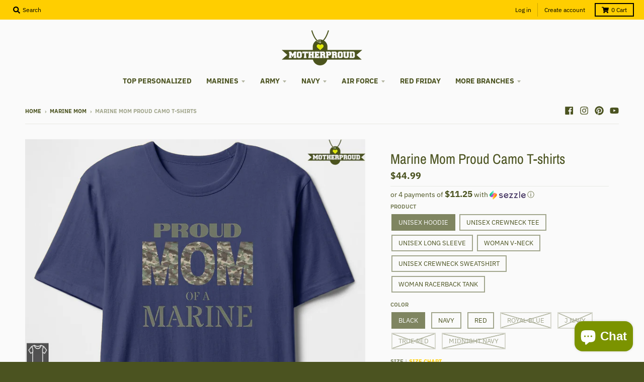

--- FILE ---
content_type: text/html; charset=utf-8
request_url: https://motherproud.com/products/marine-mom-proud-camo-t-shirts
body_size: 61168
content:
<!doctype html>
<!--[if IE 8]> <html class="no-js lt-ie9" lang="en"> <![endif]-->
<!--[if IE 9 ]> <html class="ie9 no-js"> <![endif]-->
<!-- [if (gt IE 9)|!(IE)]><! -->
<html class="no-js" lang="en">
  <!-- <![endif] -->
  <head>
    <meta charset="utf-8">
    <meta http-equiv="X-UA-Compatible" content="IE=edge,chrome=1">
    <link rel="canonical" href="https://motherproud.com/products/marine-mom-proud-camo-t-shirts">
    <meta name="viewport" content="width=device-width,initial-scale=1">
    <meta name="theme-color" content="#ffce00">
    <link rel="preconnect" href="https://cdn.shopify.com">
    <link rel="dns-prefetch" href="https://cdn.shopify.com"><link rel="apple-touch-icon" sizes="180x180" href="//motherproud.com/cdn/shop/files/MotherProud_favicon_180x180.png?v=1743088572">
      <link rel="icon" type="image/png" sizes="32x32" href="//motherproud.com/cdn/shop/files/MotherProud_favicon_32x32.png?v=1743088572">
      <link rel="icon" type="image/png" sizes="16x16" href="//motherproud.com/cdn/shop/files/MotherProud_favicon_16x16.png?v=1743088572">
      <link rel="mask-icon" color="#ffce00"><title>
      Marine Mom Proud Camo T-shirts
      
      
       &ndash; MotherProud
    </title><meta name="description" content="The design featured on T-shirts, V-necks, Sweater, Long-sleeve, Hoodie &amp;amp; Tank Top. Our new design will be the perfect gift for Mothers of a U.S Marine. If you have any specific requirements for it, please don&#39;t hesitate to contact us for the modification. Show Your Pride &amp;amp; Love. You can now freely show the worl"><meta property="og:site_name" content="MotherProud">
<meta property="og:url" content="https://motherproud.com/products/marine-mom-proud-camo-t-shirts">
<meta property="og:title" content="Marine Mom Proud Camo T-shirts">
<meta property="og:type" content="product">
<meta property="og:description" content="The design featured on T-shirts, V-necks, Sweater, Long-sleeve, Hoodie &amp;amp; Tank Top. Our new design will be the perfect gift for Mothers of a U.S Marine. If you have any specific requirements for it, please don&#39;t hesitate to contact us for the modification. Show Your Pride &amp;amp; Love. You can now freely show the worl"><meta property="product:availability" content="instock">
  <meta property="product:price:amount" content="26.99">
  <meta property="product:price:currency" content="USD"><meta property="og:image" content="http://motherproud.com/cdn/shop/files/Marine_Mom_Proud_Camo_T-shirts_1200x1200.jpg?v=1752483748">
      <meta property="og:image:secure_url" content="https://motherproud.com/cdn/shop/files/Marine_Mom_Proud_Camo_T-shirts_1200x1200.jpg?v=1752483748">
      <meta property="og:image:width" content="1200">
      <meta property="og:image:height" content="1200"><meta property="og:image" content="http://motherproud.com/cdn/shop/files/regular_54e26757-3aee-4522-9906-d089afc9b800_1200x1200.jpg?v=1752483748">
      <meta property="og:image:secure_url" content="https://motherproud.com/cdn/shop/files/regular_54e26757-3aee-4522-9906-d089afc9b800_1200x1200.jpg?v=1752483748">
      <meta property="og:image:width" content="900">
      <meta property="og:image:height" content="1125"><meta property="og:image" content="http://motherproud.com/cdn/shop/files/regular_ac9eb917-88b9-4649-9e98-9110fc41e431_1200x1200.jpg?v=1752483748">
      <meta property="og:image:secure_url" content="https://motherproud.com/cdn/shop/files/regular_ac9eb917-88b9-4649-9e98-9110fc41e431_1200x1200.jpg?v=1752483748">
      <meta property="og:image:width" content="900">
      <meta property="og:image:height" content="1125"><meta name="twitter:site" content="@">
<meta name="twitter:card" content="summary_large_image">
<meta name="twitter:title" content="Marine Mom Proud Camo T-shirts">
<meta name="twitter:description" content="The design featured on T-shirts, V-necks, Sweater, Long-sleeve, Hoodie &amp;amp; Tank Top. Our new design will be the perfect gift for Mothers of a U.S Marine. If you have any specific requirements for it, please don&#39;t hesitate to contact us for the modification. Show Your Pride &amp;amp; Love. You can now freely show the worl">
<script type="text/javascript">
      window.lazySizesConfig = window.lazySizesConfig || {};
      window.lazySizesConfig.loadMode = 1;
    </script>
    <!-- [if (gt IE 9)|!(IE)]><! -->
    <script src="//motherproud.com/cdn/shop/t/12/assets/lazysizes.min.js?v=174097831579247140971742717145" async="async"></script>
    <!-- <![endif] -->
    <!--[if lte IE 9]> <script src="//motherproud.com/cdn/shop/t/12/assets/lazysizes.min.js?v=174097831579247140971742717145"></script> <![endif]-->

    <link rel="preload" href="//motherproud.com/cdn/shop/t/12/assets/theme.scss.css?v=130322118030736786461768664980" as="style" onload="this.rel='stylesheet'"><link href="//motherproud.com/cdn/shop/t/12/assets/theme.scss.css?v=130322118030736786461768664980" rel="stylesheet" type="text/css" media="all" /><script>
      window.StyleHatch = window.StyleHatch || {};
      StyleHatch.Strings = {
      instagramAddToken: "Add your Instagram access token.",
      instagramInvalidToken: "The Instagram access token is invalid. Check to make sure you added the complete token.",
      instagramRateLimitToken: "Your store is currently over Instagram\u0026#39;s rate limit. Contact Style Hatch support for details.",
      addToCart: "Add to Cart",
      preOrder: "Pre-Order",
      soldOut: "Sold Out",
      addressError: "Error looking up that address",
      addressNoResults: "No results for that address",
      addressQueryLimit: "You have exceeded the Google API usage limit. Consider upgrading to a \u003ca href=\"https:\/\/developers.google.com\/maps\/premium\/usage-limits\"\u003ePremium Plan\u003c\/a\u003e.",
      authError: "There was a problem authenticating your Google Maps account.",
      agreeNotice: "You must agree with the terms and conditions of sales to check out.",
      unitPrice: "Unit price",
      unitPriceSeparator: "per"
    }
    window.theme = window.theme || {};
    window.theme.info = { name: "District" };
      StyleHatch.currencyFormat = "${{amount}}";
      StyleHatch.ajaxCartEnable = true;
      StyleHatch.cartData = {"note":null,"attributes":{},"original_total_price":0,"total_price":0,"total_discount":0,"total_weight":0.0,"item_count":0,"items":[],"requires_shipping":false,"currency":"USD","items_subtotal_price":0,"cart_level_discount_applications":[],"checkout_charge_amount":0};
      StyleHatch.routes = {
        root_url: '/',
        account_url: '/account',
        account_login_url: 'https://motherproud.com/customer_authentication/redirect?locale=en&region_country=US',
        account_logout_url: '/account/logout',
        account_recover_url: '/account/recover',
        account_register_url: 'https://account.motherproud.com?locale=en',
        account_addresses_url: '/account/addresses',
        collections_url: '/collections',
        all_products_collection_url: '/collections/all',
        search_url: '/search',
        cart_url: '/cart',
        cart_add_url: '/cart/add',
        cart_change_url: '/cart/change',
        cart_clear_url: '/cart/clear',
        product_recommendations_url: '/recommendations/products'
      };
      // Post defer
      window.addEventListener('DOMContentLoaded', function() {
        (function( $ ) {})(jq223);
      });
      document.documentElement.className = document.documentElement.className.replace('no-js', 'js');
    </script>
    <!-- [if (gt IE 9)|!(IE)]><! -->
    <script src="//motherproud.com/cdn/shop/t/12/assets/vendor.js?v=71805970950799231771742717150" defer="defer"></script>
    <!-- <![endif] -->
    <!--[if lte IE 9]> <script src="//motherproud.com/cdn/shop/t/12/assets/vendor.js?v=71805970950799231771742717150"></script> <![endif]-->
    <!-- [if (gt IE 9)|!(IE)]><! -->
    <script src="//motherproud.com/cdn/shop/t/12/assets/theme.min.js?v=77172796689415267161742717150" defer="defer"></script>
    <!-- <![endif] -->
    <!--[if lte IE 9]> <script src="//motherproud.com/cdn/shop/t/12/assets/theme.js?v=85257565117966053181759399431"></script> <![endif]-->
    <script>window.performance && window.performance.mark && window.performance.mark('shopify.content_for_header.start');</script><meta id="shopify-digital-wallet" name="shopify-digital-wallet" content="/52259913905/digital_wallets/dialog">
<meta name="shopify-checkout-api-token" content="76720c15adb1c7a551f3cfd952fa7f12">
<meta id="in-context-paypal-metadata" data-shop-id="52259913905" data-venmo-supported="false" data-environment="production" data-locale="en_US" data-paypal-v4="true" data-currency="USD">
<link rel="alternate" type="application/json+oembed" href="https://motherproud.com/products/marine-mom-proud-camo-t-shirts.oembed">
<script async="async" src="/checkouts/internal/preloads.js?locale=en-US"></script>
<link rel="preconnect" href="https://shop.app" crossorigin="anonymous">
<script async="async" src="https://shop.app/checkouts/internal/preloads.js?locale=en-US&shop_id=52259913905" crossorigin="anonymous"></script>
<script id="apple-pay-shop-capabilities" type="application/json">{"shopId":52259913905,"countryCode":"GB","currencyCode":"USD","merchantCapabilities":["supports3DS"],"merchantId":"gid:\/\/shopify\/Shop\/52259913905","merchantName":"MotherProud","requiredBillingContactFields":["postalAddress","email","phone"],"requiredShippingContactFields":["postalAddress","email","phone"],"shippingType":"shipping","supportedNetworks":["visa","maestro","masterCard","amex","discover","elo"],"total":{"type":"pending","label":"MotherProud","amount":"1.00"},"shopifyPaymentsEnabled":true,"supportsSubscriptions":true}</script>
<script id="shopify-features" type="application/json">{"accessToken":"76720c15adb1c7a551f3cfd952fa7f12","betas":["rich-media-storefront-analytics"],"domain":"motherproud.com","predictiveSearch":true,"shopId":52259913905,"locale":"en"}</script>
<script>var Shopify = Shopify || {};
Shopify.shop = "sportypride.myshopify.com";
Shopify.locale = "en";
Shopify.currency = {"active":"USD","rate":"1.0"};
Shopify.country = "US";
Shopify.theme = {"name":"District","id":143711436977,"schema_name":"District","schema_version":"3.9.3","theme_store_id":null,"role":"main"};
Shopify.theme.handle = "null";
Shopify.theme.style = {"id":null,"handle":null};
Shopify.cdnHost = "motherproud.com/cdn";
Shopify.routes = Shopify.routes || {};
Shopify.routes.root = "/";</script>
<script type="module">!function(o){(o.Shopify=o.Shopify||{}).modules=!0}(window);</script>
<script>!function(o){function n(){var o=[];function n(){o.push(Array.prototype.slice.apply(arguments))}return n.q=o,n}var t=o.Shopify=o.Shopify||{};t.loadFeatures=n(),t.autoloadFeatures=n()}(window);</script>
<script>
  window.ShopifyPay = window.ShopifyPay || {};
  window.ShopifyPay.apiHost = "shop.app\/pay";
  window.ShopifyPay.redirectState = null;
</script>
<script id="shop-js-analytics" type="application/json">{"pageType":"product"}</script>
<script defer="defer" async type="module" src="//motherproud.com/cdn/shopifycloud/shop-js/modules/v2/client.init-shop-cart-sync_BdyHc3Nr.en.esm.js"></script>
<script defer="defer" async type="module" src="//motherproud.com/cdn/shopifycloud/shop-js/modules/v2/chunk.common_Daul8nwZ.esm.js"></script>
<script type="module">
  await import("//motherproud.com/cdn/shopifycloud/shop-js/modules/v2/client.init-shop-cart-sync_BdyHc3Nr.en.esm.js");
await import("//motherproud.com/cdn/shopifycloud/shop-js/modules/v2/chunk.common_Daul8nwZ.esm.js");

  window.Shopify.SignInWithShop?.initShopCartSync?.({"fedCMEnabled":true,"windoidEnabled":true});

</script>
<script>
  window.Shopify = window.Shopify || {};
  if (!window.Shopify.featureAssets) window.Shopify.featureAssets = {};
  window.Shopify.featureAssets['shop-js'] = {"shop-cart-sync":["modules/v2/client.shop-cart-sync_QYOiDySF.en.esm.js","modules/v2/chunk.common_Daul8nwZ.esm.js"],"init-fed-cm":["modules/v2/client.init-fed-cm_DchLp9rc.en.esm.js","modules/v2/chunk.common_Daul8nwZ.esm.js"],"shop-button":["modules/v2/client.shop-button_OV7bAJc5.en.esm.js","modules/v2/chunk.common_Daul8nwZ.esm.js"],"init-windoid":["modules/v2/client.init-windoid_DwxFKQ8e.en.esm.js","modules/v2/chunk.common_Daul8nwZ.esm.js"],"shop-cash-offers":["modules/v2/client.shop-cash-offers_DWtL6Bq3.en.esm.js","modules/v2/chunk.common_Daul8nwZ.esm.js","modules/v2/chunk.modal_CQq8HTM6.esm.js"],"shop-toast-manager":["modules/v2/client.shop-toast-manager_CX9r1SjA.en.esm.js","modules/v2/chunk.common_Daul8nwZ.esm.js"],"init-shop-email-lookup-coordinator":["modules/v2/client.init-shop-email-lookup-coordinator_UhKnw74l.en.esm.js","modules/v2/chunk.common_Daul8nwZ.esm.js"],"pay-button":["modules/v2/client.pay-button_DzxNnLDY.en.esm.js","modules/v2/chunk.common_Daul8nwZ.esm.js"],"avatar":["modules/v2/client.avatar_BTnouDA3.en.esm.js"],"init-shop-cart-sync":["modules/v2/client.init-shop-cart-sync_BdyHc3Nr.en.esm.js","modules/v2/chunk.common_Daul8nwZ.esm.js"],"shop-login-button":["modules/v2/client.shop-login-button_D8B466_1.en.esm.js","modules/v2/chunk.common_Daul8nwZ.esm.js","modules/v2/chunk.modal_CQq8HTM6.esm.js"],"init-customer-accounts-sign-up":["modules/v2/client.init-customer-accounts-sign-up_C8fpPm4i.en.esm.js","modules/v2/client.shop-login-button_D8B466_1.en.esm.js","modules/v2/chunk.common_Daul8nwZ.esm.js","modules/v2/chunk.modal_CQq8HTM6.esm.js"],"init-shop-for-new-customer-accounts":["modules/v2/client.init-shop-for-new-customer-accounts_CVTO0Ztu.en.esm.js","modules/v2/client.shop-login-button_D8B466_1.en.esm.js","modules/v2/chunk.common_Daul8nwZ.esm.js","modules/v2/chunk.modal_CQq8HTM6.esm.js"],"init-customer-accounts":["modules/v2/client.init-customer-accounts_dRgKMfrE.en.esm.js","modules/v2/client.shop-login-button_D8B466_1.en.esm.js","modules/v2/chunk.common_Daul8nwZ.esm.js","modules/v2/chunk.modal_CQq8HTM6.esm.js"],"shop-follow-button":["modules/v2/client.shop-follow-button_CkZpjEct.en.esm.js","modules/v2/chunk.common_Daul8nwZ.esm.js","modules/v2/chunk.modal_CQq8HTM6.esm.js"],"lead-capture":["modules/v2/client.lead-capture_BntHBhfp.en.esm.js","modules/v2/chunk.common_Daul8nwZ.esm.js","modules/v2/chunk.modal_CQq8HTM6.esm.js"],"checkout-modal":["modules/v2/client.checkout-modal_CfxcYbTm.en.esm.js","modules/v2/chunk.common_Daul8nwZ.esm.js","modules/v2/chunk.modal_CQq8HTM6.esm.js"],"shop-login":["modules/v2/client.shop-login_Da4GZ2H6.en.esm.js","modules/v2/chunk.common_Daul8nwZ.esm.js","modules/v2/chunk.modal_CQq8HTM6.esm.js"],"payment-terms":["modules/v2/client.payment-terms_MV4M3zvL.en.esm.js","modules/v2/chunk.common_Daul8nwZ.esm.js","modules/v2/chunk.modal_CQq8HTM6.esm.js"]};
</script>
<script>(function() {
  var isLoaded = false;
  function asyncLoad() {
    if (isLoaded) return;
    isLoaded = true;
    var urls = ["https:\/\/d18eg7dreypte5.cloudfront.net\/browse-abandonment\/smsbump_timer.js?shop=sportypride.myshopify.com","https:\/\/app.teelaunch.com\/sizing-charts-script.js?shop=sportypride.myshopify.com"];
    for (var i = 0; i < urls.length; i++) {
      var s = document.createElement('script');
      s.type = 'text/javascript';
      s.async = true;
      s.src = urls[i];
      var x = document.getElementsByTagName('script')[0];
      x.parentNode.insertBefore(s, x);
    }
  };
  if(window.attachEvent) {
    window.attachEvent('onload', asyncLoad);
  } else {
    window.addEventListener('load', asyncLoad, false);
  }
})();</script>
<script id="__st">var __st={"a":52259913905,"offset":-25200,"reqid":"afc5a268-5bd3-424c-949b-e240c5a2792a-1768983826","pageurl":"motherproud.com\/products\/marine-mom-proud-camo-t-shirts","u":"468f780f402f","p":"product","rtyp":"product","rid":8268381094065};</script>
<script>window.ShopifyPaypalV4VisibilityTracking = true;</script>
<script id="captcha-bootstrap">!function(){'use strict';const t='contact',e='account',n='new_comment',o=[[t,t],['blogs',n],['comments',n],[t,'customer']],c=[[e,'customer_login'],[e,'guest_login'],[e,'recover_customer_password'],[e,'create_customer']],r=t=>t.map((([t,e])=>`form[action*='/${t}']:not([data-nocaptcha='true']) input[name='form_type'][value='${e}']`)).join(','),a=t=>()=>t?[...document.querySelectorAll(t)].map((t=>t.form)):[];function s(){const t=[...o],e=r(t);return a(e)}const i='password',u='form_key',d=['recaptcha-v3-token','g-recaptcha-response','h-captcha-response',i],f=()=>{try{return window.sessionStorage}catch{return}},m='__shopify_v',_=t=>t.elements[u];function p(t,e,n=!1){try{const o=window.sessionStorage,c=JSON.parse(o.getItem(e)),{data:r}=function(t){const{data:e,action:n}=t;return t[m]||n?{data:e,action:n}:{data:t,action:n}}(c);for(const[e,n]of Object.entries(r))t.elements[e]&&(t.elements[e].value=n);n&&o.removeItem(e)}catch(o){console.error('form repopulation failed',{error:o})}}const l='form_type',E='cptcha';function T(t){t.dataset[E]=!0}const w=window,h=w.document,L='Shopify',v='ce_forms',y='captcha';let A=!1;((t,e)=>{const n=(g='f06e6c50-85a8-45c8-87d0-21a2b65856fe',I='https://cdn.shopify.com/shopifycloud/storefront-forms-hcaptcha/ce_storefront_forms_captcha_hcaptcha.v1.5.2.iife.js',D={infoText:'Protected by hCaptcha',privacyText:'Privacy',termsText:'Terms'},(t,e,n)=>{const o=w[L][v],c=o.bindForm;if(c)return c(t,g,e,D).then(n);var r;o.q.push([[t,g,e,D],n]),r=I,A||(h.body.append(Object.assign(h.createElement('script'),{id:'captcha-provider',async:!0,src:r})),A=!0)});var g,I,D;w[L]=w[L]||{},w[L][v]=w[L][v]||{},w[L][v].q=[],w[L][y]=w[L][y]||{},w[L][y].protect=function(t,e){n(t,void 0,e),T(t)},Object.freeze(w[L][y]),function(t,e,n,w,h,L){const[v,y,A,g]=function(t,e,n){const i=e?o:[],u=t?c:[],d=[...i,...u],f=r(d),m=r(i),_=r(d.filter((([t,e])=>n.includes(e))));return[a(f),a(m),a(_),s()]}(w,h,L),I=t=>{const e=t.target;return e instanceof HTMLFormElement?e:e&&e.form},D=t=>v().includes(t);t.addEventListener('submit',(t=>{const e=I(t);if(!e)return;const n=D(e)&&!e.dataset.hcaptchaBound&&!e.dataset.recaptchaBound,o=_(e),c=g().includes(e)&&(!o||!o.value);(n||c)&&t.preventDefault(),c&&!n&&(function(t){try{if(!f())return;!function(t){const e=f();if(!e)return;const n=_(t);if(!n)return;const o=n.value;o&&e.removeItem(o)}(t);const e=Array.from(Array(32),(()=>Math.random().toString(36)[2])).join('');!function(t,e){_(t)||t.append(Object.assign(document.createElement('input'),{type:'hidden',name:u})),t.elements[u].value=e}(t,e),function(t,e){const n=f();if(!n)return;const o=[...t.querySelectorAll(`input[type='${i}']`)].map((({name:t})=>t)),c=[...d,...o],r={};for(const[a,s]of new FormData(t).entries())c.includes(a)||(r[a]=s);n.setItem(e,JSON.stringify({[m]:1,action:t.action,data:r}))}(t,e)}catch(e){console.error('failed to persist form',e)}}(e),e.submit())}));const S=(t,e)=>{t&&!t.dataset[E]&&(n(t,e.some((e=>e===t))),T(t))};for(const o of['focusin','change'])t.addEventListener(o,(t=>{const e=I(t);D(e)&&S(e,y())}));const B=e.get('form_key'),M=e.get(l),P=B&&M;t.addEventListener('DOMContentLoaded',(()=>{const t=y();if(P)for(const e of t)e.elements[l].value===M&&p(e,B);[...new Set([...A(),...v().filter((t=>'true'===t.dataset.shopifyCaptcha))])].forEach((e=>S(e,t)))}))}(h,new URLSearchParams(w.location.search),n,t,e,['guest_login'])})(!0,!0)}();</script>
<script integrity="sha256-4kQ18oKyAcykRKYeNunJcIwy7WH5gtpwJnB7kiuLZ1E=" data-source-attribution="shopify.loadfeatures" defer="defer" src="//motherproud.com/cdn/shopifycloud/storefront/assets/storefront/load_feature-a0a9edcb.js" crossorigin="anonymous"></script>
<script crossorigin="anonymous" defer="defer" src="//motherproud.com/cdn/shopifycloud/storefront/assets/shopify_pay/storefront-65b4c6d7.js?v=20250812"></script>
<script data-source-attribution="shopify.dynamic_checkout.dynamic.init">var Shopify=Shopify||{};Shopify.PaymentButton=Shopify.PaymentButton||{isStorefrontPortableWallets:!0,init:function(){window.Shopify.PaymentButton.init=function(){};var t=document.createElement("script");t.src="https://motherproud.com/cdn/shopifycloud/portable-wallets/latest/portable-wallets.en.js",t.type="module",document.head.appendChild(t)}};
</script>
<script data-source-attribution="shopify.dynamic_checkout.buyer_consent">
  function portableWalletsHideBuyerConsent(e){var t=document.getElementById("shopify-buyer-consent"),n=document.getElementById("shopify-subscription-policy-button");t&&n&&(t.classList.add("hidden"),t.setAttribute("aria-hidden","true"),n.removeEventListener("click",e))}function portableWalletsShowBuyerConsent(e){var t=document.getElementById("shopify-buyer-consent"),n=document.getElementById("shopify-subscription-policy-button");t&&n&&(t.classList.remove("hidden"),t.removeAttribute("aria-hidden"),n.addEventListener("click",e))}window.Shopify?.PaymentButton&&(window.Shopify.PaymentButton.hideBuyerConsent=portableWalletsHideBuyerConsent,window.Shopify.PaymentButton.showBuyerConsent=portableWalletsShowBuyerConsent);
</script>
<script data-source-attribution="shopify.dynamic_checkout.cart.bootstrap">document.addEventListener("DOMContentLoaded",(function(){function t(){return document.querySelector("shopify-accelerated-checkout-cart, shopify-accelerated-checkout")}if(t())Shopify.PaymentButton.init();else{new MutationObserver((function(e,n){t()&&(Shopify.PaymentButton.init(),n.disconnect())})).observe(document.body,{childList:!0,subtree:!0})}}));
</script>
<script id='scb4127' type='text/javascript' async='' src='https://motherproud.com/cdn/shopifycloud/privacy-banner/storefront-banner.js'></script><link id="shopify-accelerated-checkout-styles" rel="stylesheet" media="screen" href="https://motherproud.com/cdn/shopifycloud/portable-wallets/latest/accelerated-checkout-backwards-compat.css" crossorigin="anonymous">
<style id="shopify-accelerated-checkout-cart">
        #shopify-buyer-consent {
  margin-top: 1em;
  display: inline-block;
  width: 100%;
}

#shopify-buyer-consent.hidden {
  display: none;
}

#shopify-subscription-policy-button {
  background: none;
  border: none;
  padding: 0;
  text-decoration: underline;
  font-size: inherit;
  cursor: pointer;
}

#shopify-subscription-policy-button::before {
  box-shadow: none;
}

      </style>

<script>window.performance && window.performance.mark && window.performance.mark('shopify.content_for_header.end');</script>
    <script src="https://cdn.younet.network/main.js"></script>
    

  <!-- BEGIN app block: shopify://apps/bm-country-blocker-ip-blocker/blocks/boostmark-blocker/bf9db4b9-be4b-45e1-8127-bbcc07d93e7e -->

  <script src="https://cdn.shopify.com/extensions/019b300f-1323-7b7a-bda2-a589132c3189/boostymark-regionblock-71/assets/blocker.js?v=4&shop=sportypride.myshopify.com" async></script>
  <script src="https://cdn.shopify.com/extensions/019b300f-1323-7b7a-bda2-a589132c3189/boostymark-regionblock-71/assets/jk4ukh.js?c=6&shop=sportypride.myshopify.com" async></script>

  
    <script async>
      function _0x3f8f(_0x223ce8,_0x21bbeb){var _0x6fb9ec=_0x6fb9();return _0x3f8f=function(_0x3f8f82,_0x5dbe6e){_0x3f8f82=_0x3f8f82-0x191;var _0x51bf69=_0x6fb9ec[_0x3f8f82];return _0x51bf69;},_0x3f8f(_0x223ce8,_0x21bbeb);}(function(_0x4724fe,_0xeb51bb){var _0x47dea2=_0x3f8f,_0x141c8b=_0x4724fe();while(!![]){try{var _0x4a9abe=parseInt(_0x47dea2(0x1af))/0x1*(-parseInt(_0x47dea2(0x1aa))/0x2)+-parseInt(_0x47dea2(0x1a7))/0x3*(parseInt(_0x47dea2(0x192))/0x4)+parseInt(_0x47dea2(0x1a3))/0x5*(parseInt(_0x47dea2(0x1a6))/0x6)+-parseInt(_0x47dea2(0x19d))/0x7*(-parseInt(_0x47dea2(0x191))/0x8)+-parseInt(_0x47dea2(0x1a4))/0x9*(parseInt(_0x47dea2(0x196))/0xa)+-parseInt(_0x47dea2(0x1a0))/0xb+parseInt(_0x47dea2(0x198))/0xc;if(_0x4a9abe===_0xeb51bb)break;else _0x141c8b['push'](_0x141c8b['shift']());}catch(_0x5bdae7){_0x141c8b['push'](_0x141c8b['shift']());}}}(_0x6fb9,0x2b917),function e(){var _0x379294=_0x3f8f;window[_0x379294(0x19f)]=![];var _0x59af3b=new MutationObserver(function(_0x10185c){var _0x39bea0=_0x379294;_0x10185c[_0x39bea0(0x19b)](function(_0x486a2e){var _0x1ea3a0=_0x39bea0;_0x486a2e['addedNodes'][_0x1ea3a0(0x19b)](function(_0x1880c1){var _0x37d441=_0x1ea3a0;if(_0x1880c1[_0x37d441(0x193)]===_0x37d441(0x19c)&&window[_0x37d441(0x19f)]==![]){var _0x64f391=_0x1880c1['textContent']||_0x1880c1[_0x37d441(0x19e)];_0x64f391[_0x37d441(0x1ad)](_0x37d441(0x1ab))&&(window[_0x37d441(0x19f)]=!![],window['_bm_blocked_script']=_0x64f391,_0x1880c1[_0x37d441(0x194)][_0x37d441(0x1a2)](_0x1880c1),_0x59af3b[_0x37d441(0x195)]());}});});});_0x59af3b[_0x379294(0x1a9)](document[_0x379294(0x1a5)],{'childList':!![],'subtree':!![]}),setTimeout(()=>{var _0x43bd71=_0x379294;if(!window[_0x43bd71(0x1ae)]&&window['_bm_blocked']){var _0x4f89e0=document[_0x43bd71(0x1a8)](_0x43bd71(0x19a));_0x4f89e0[_0x43bd71(0x1ac)]=_0x43bd71(0x197),_0x4f89e0[_0x43bd71(0x1a1)]=window['_bm_blocked_script'],document[_0x43bd71(0x199)]['appendChild'](_0x4f89e0);}},0x2ee0);}());function _0x6fb9(){var _0x432d5b=['head','script','forEach','SCRIPT','7fPmGqS','src','_bm_blocked','1276902CZtaAd','textContent','removeChild','5xRSprd','513qTrjgw','documentElement','1459980yoQzSv','6QRCLrj','createElement','observe','33750bDyRAA','var\x20customDocumentWrite\x20=\x20function(content)','className','includes','bmExtension','11ecERGS','2776368sDqaNF','444776RGnQWH','nodeName','parentNode','disconnect','25720cFqzCY','analytics','3105336gpytKO'];_0x6fb9=function(){return _0x432d5b;};return _0x6fb9();}
    </script>
  

  

  
    <script async>
      !function(){var t;new MutationObserver(function(t,e){if(document.body&&(e.disconnect(),!window.bmExtension)){let i=document.createElement('div');i.id='bm-preload-mask',i.style.cssText='position: fixed !important; top: 0 !important; left: 0 !important; width: 100% !important; height: 100% !important; background-color: white !important; z-index: 2147483647 !important; display: block !important;',document.body.appendChild(i),setTimeout(function(){i.parentNode&&i.parentNode.removeChild(i);},1e4);}}).observe(document.documentElement,{childList:!0,subtree:!0});}();
    </script>
  

  

  













<!-- END app block --><script src="https://cdn.shopify.com/extensions/e8878072-2f6b-4e89-8082-94b04320908d/inbox-1254/assets/inbox-chat-loader.js" type="text/javascript" defer="defer"></script>
<script src="https://cdn.shopify.com/extensions/019bdc4f-a518-7c1b-8d8e-45474fa25ca9/expo-383/assets/expo-embed.js" type="text/javascript" defer="defer"></script>
<link href="https://monorail-edge.shopifysvc.com" rel="dns-prefetch">
<script>(function(){if ("sendBeacon" in navigator && "performance" in window) {try {var session_token_from_headers = performance.getEntriesByType('navigation')[0].serverTiming.find(x => x.name == '_s').description;} catch {var session_token_from_headers = undefined;}var session_cookie_matches = document.cookie.match(/_shopify_s=([^;]*)/);var session_token_from_cookie = session_cookie_matches && session_cookie_matches.length === 2 ? session_cookie_matches[1] : "";var session_token = session_token_from_headers || session_token_from_cookie || "";function handle_abandonment_event(e) {var entries = performance.getEntries().filter(function(entry) {return /monorail-edge.shopifysvc.com/.test(entry.name);});if (!window.abandonment_tracked && entries.length === 0) {window.abandonment_tracked = true;var currentMs = Date.now();var navigation_start = performance.timing.navigationStart;var payload = {shop_id: 52259913905,url: window.location.href,navigation_start,duration: currentMs - navigation_start,session_token,page_type: "product"};window.navigator.sendBeacon("https://monorail-edge.shopifysvc.com/v1/produce", JSON.stringify({schema_id: "online_store_buyer_site_abandonment/1.1",payload: payload,metadata: {event_created_at_ms: currentMs,event_sent_at_ms: currentMs}}));}}window.addEventListener('pagehide', handle_abandonment_event);}}());</script>
<script id="web-pixels-manager-setup">(function e(e,d,r,n,o){if(void 0===o&&(o={}),!Boolean(null===(a=null===(i=window.Shopify)||void 0===i?void 0:i.analytics)||void 0===a?void 0:a.replayQueue)){var i,a;window.Shopify=window.Shopify||{};var t=window.Shopify;t.analytics=t.analytics||{};var s=t.analytics;s.replayQueue=[],s.publish=function(e,d,r){return s.replayQueue.push([e,d,r]),!0};try{self.performance.mark("wpm:start")}catch(e){}var l=function(){var e={modern:/Edge?\/(1{2}[4-9]|1[2-9]\d|[2-9]\d{2}|\d{4,})\.\d+(\.\d+|)|Firefox\/(1{2}[4-9]|1[2-9]\d|[2-9]\d{2}|\d{4,})\.\d+(\.\d+|)|Chrom(ium|e)\/(9{2}|\d{3,})\.\d+(\.\d+|)|(Maci|X1{2}).+ Version\/(15\.\d+|(1[6-9]|[2-9]\d|\d{3,})\.\d+)([,.]\d+|)( \(\w+\)|)( Mobile\/\w+|) Safari\/|Chrome.+OPR\/(9{2}|\d{3,})\.\d+\.\d+|(CPU[ +]OS|iPhone[ +]OS|CPU[ +]iPhone|CPU IPhone OS|CPU iPad OS)[ +]+(15[._]\d+|(1[6-9]|[2-9]\d|\d{3,})[._]\d+)([._]\d+|)|Android:?[ /-](13[3-9]|1[4-9]\d|[2-9]\d{2}|\d{4,})(\.\d+|)(\.\d+|)|Android.+Firefox\/(13[5-9]|1[4-9]\d|[2-9]\d{2}|\d{4,})\.\d+(\.\d+|)|Android.+Chrom(ium|e)\/(13[3-9]|1[4-9]\d|[2-9]\d{2}|\d{4,})\.\d+(\.\d+|)|SamsungBrowser\/([2-9]\d|\d{3,})\.\d+/,legacy:/Edge?\/(1[6-9]|[2-9]\d|\d{3,})\.\d+(\.\d+|)|Firefox\/(5[4-9]|[6-9]\d|\d{3,})\.\d+(\.\d+|)|Chrom(ium|e)\/(5[1-9]|[6-9]\d|\d{3,})\.\d+(\.\d+|)([\d.]+$|.*Safari\/(?![\d.]+ Edge\/[\d.]+$))|(Maci|X1{2}).+ Version\/(10\.\d+|(1[1-9]|[2-9]\d|\d{3,})\.\d+)([,.]\d+|)( \(\w+\)|)( Mobile\/\w+|) Safari\/|Chrome.+OPR\/(3[89]|[4-9]\d|\d{3,})\.\d+\.\d+|(CPU[ +]OS|iPhone[ +]OS|CPU[ +]iPhone|CPU IPhone OS|CPU iPad OS)[ +]+(10[._]\d+|(1[1-9]|[2-9]\d|\d{3,})[._]\d+)([._]\d+|)|Android:?[ /-](13[3-9]|1[4-9]\d|[2-9]\d{2}|\d{4,})(\.\d+|)(\.\d+|)|Mobile Safari.+OPR\/([89]\d|\d{3,})\.\d+\.\d+|Android.+Firefox\/(13[5-9]|1[4-9]\d|[2-9]\d{2}|\d{4,})\.\d+(\.\d+|)|Android.+Chrom(ium|e)\/(13[3-9]|1[4-9]\d|[2-9]\d{2}|\d{4,})\.\d+(\.\d+|)|Android.+(UC? ?Browser|UCWEB|U3)[ /]?(15\.([5-9]|\d{2,})|(1[6-9]|[2-9]\d|\d{3,})\.\d+)\.\d+|SamsungBrowser\/(5\.\d+|([6-9]|\d{2,})\.\d+)|Android.+MQ{2}Browser\/(14(\.(9|\d{2,})|)|(1[5-9]|[2-9]\d|\d{3,})(\.\d+|))(\.\d+|)|K[Aa][Ii]OS\/(3\.\d+|([4-9]|\d{2,})\.\d+)(\.\d+|)/},d=e.modern,r=e.legacy,n=navigator.userAgent;return n.match(d)?"modern":n.match(r)?"legacy":"unknown"}(),u="modern"===l?"modern":"legacy",c=(null!=n?n:{modern:"",legacy:""})[u],f=function(e){return[e.baseUrl,"/wpm","/b",e.hashVersion,"modern"===e.buildTarget?"m":"l",".js"].join("")}({baseUrl:d,hashVersion:r,buildTarget:u}),m=function(e){var d=e.version,r=e.bundleTarget,n=e.surface,o=e.pageUrl,i=e.monorailEndpoint;return{emit:function(e){var a=e.status,t=e.errorMsg,s=(new Date).getTime(),l=JSON.stringify({metadata:{event_sent_at_ms:s},events:[{schema_id:"web_pixels_manager_load/3.1",payload:{version:d,bundle_target:r,page_url:o,status:a,surface:n,error_msg:t},metadata:{event_created_at_ms:s}}]});if(!i)return console&&console.warn&&console.warn("[Web Pixels Manager] No Monorail endpoint provided, skipping logging."),!1;try{return self.navigator.sendBeacon.bind(self.navigator)(i,l)}catch(e){}var u=new XMLHttpRequest;try{return u.open("POST",i,!0),u.setRequestHeader("Content-Type","text/plain"),u.send(l),!0}catch(e){return console&&console.warn&&console.warn("[Web Pixels Manager] Got an unhandled error while logging to Monorail."),!1}}}}({version:r,bundleTarget:l,surface:e.surface,pageUrl:self.location.href,monorailEndpoint:e.monorailEndpoint});try{o.browserTarget=l,function(e){var d=e.src,r=e.async,n=void 0===r||r,o=e.onload,i=e.onerror,a=e.sri,t=e.scriptDataAttributes,s=void 0===t?{}:t,l=document.createElement("script"),u=document.querySelector("head"),c=document.querySelector("body");if(l.async=n,l.src=d,a&&(l.integrity=a,l.crossOrigin="anonymous"),s)for(var f in s)if(Object.prototype.hasOwnProperty.call(s,f))try{l.dataset[f]=s[f]}catch(e){}if(o&&l.addEventListener("load",o),i&&l.addEventListener("error",i),u)u.appendChild(l);else{if(!c)throw new Error("Did not find a head or body element to append the script");c.appendChild(l)}}({src:f,async:!0,onload:function(){if(!function(){var e,d;return Boolean(null===(d=null===(e=window.Shopify)||void 0===e?void 0:e.analytics)||void 0===d?void 0:d.initialized)}()){var d=window.webPixelsManager.init(e)||void 0;if(d){var r=window.Shopify.analytics;r.replayQueue.forEach((function(e){var r=e[0],n=e[1],o=e[2];d.publishCustomEvent(r,n,o)})),r.replayQueue=[],r.publish=d.publishCustomEvent,r.visitor=d.visitor,r.initialized=!0}}},onerror:function(){return m.emit({status:"failed",errorMsg:"".concat(f," has failed to load")})},sri:function(e){var d=/^sha384-[A-Za-z0-9+/=]+$/;return"string"==typeof e&&d.test(e)}(c)?c:"",scriptDataAttributes:o}),m.emit({status:"loading"})}catch(e){m.emit({status:"failed",errorMsg:(null==e?void 0:e.message)||"Unknown error"})}}})({shopId: 52259913905,storefrontBaseUrl: "https://motherproud.com",extensionsBaseUrl: "https://extensions.shopifycdn.com/cdn/shopifycloud/web-pixels-manager",monorailEndpoint: "https://monorail-edge.shopifysvc.com/unstable/produce_batch",surface: "storefront-renderer",enabledBetaFlags: ["2dca8a86"],webPixelsConfigList: [{"id":"862126257","configuration":"{\"store\":\"sportypride.myshopify.com\"}","eventPayloadVersion":"v1","runtimeContext":"STRICT","scriptVersion":"8450b52b59e80bfb2255f1e069ee1acd","type":"APP","apiClientId":740217,"privacyPurposes":["ANALYTICS","MARKETING","SALE_OF_DATA"],"dataSharingAdjustments":{"protectedCustomerApprovalScopes":["read_customer_address","read_customer_email","read_customer_name","read_customer_personal_data","read_customer_phone"]}},{"id":"855081137","configuration":"{\"tagID\":\"2612434526917\"}","eventPayloadVersion":"v1","runtimeContext":"STRICT","scriptVersion":"18031546ee651571ed29edbe71a3550b","type":"APP","apiClientId":3009811,"privacyPurposes":["ANALYTICS","MARKETING","SALE_OF_DATA"],"dataSharingAdjustments":{"protectedCustomerApprovalScopes":["read_customer_address","read_customer_email","read_customer_name","read_customer_personal_data","read_customer_phone"]}},{"id":"838664369","configuration":"{\"pixel_id\":\"804909572911258\",\"pixel_type\":\"facebook_pixel\"}","eventPayloadVersion":"v1","runtimeContext":"OPEN","scriptVersion":"ca16bc87fe92b6042fbaa3acc2fbdaa6","type":"APP","apiClientId":2329312,"privacyPurposes":["ANALYTICS","MARKETING","SALE_OF_DATA"],"dataSharingAdjustments":{"protectedCustomerApprovalScopes":["read_customer_address","read_customer_email","read_customer_name","read_customer_personal_data","read_customer_phone"]}},{"id":"shopify-app-pixel","configuration":"{}","eventPayloadVersion":"v1","runtimeContext":"STRICT","scriptVersion":"0450","apiClientId":"shopify-pixel","type":"APP","privacyPurposes":["ANALYTICS","MARKETING"]},{"id":"shopify-custom-pixel","eventPayloadVersion":"v1","runtimeContext":"LAX","scriptVersion":"0450","apiClientId":"shopify-pixel","type":"CUSTOM","privacyPurposes":["ANALYTICS","MARKETING"]}],isMerchantRequest: false,initData: {"shop":{"name":"MotherProud","paymentSettings":{"currencyCode":"USD"},"myshopifyDomain":"sportypride.myshopify.com","countryCode":"GB","storefrontUrl":"https:\/\/motherproud.com"},"customer":null,"cart":null,"checkout":null,"productVariants":[{"price":{"amount":44.99,"currencyCode":"USD"},"product":{"title":"Marine Mom Proud Camo T-shirts","vendor":"Fuel","id":"8268381094065","untranslatedTitle":"Marine Mom Proud Camo T-shirts","url":"\/products\/marine-mom-proud-camo-t-shirts","type":"Apparel \u0026 Accessories"},"id":"45288544436401","image":{"src":"\/\/motherproud.com\/cdn\/shop\/files\/Marine_Mom_Proud_Camo_T-shirts.jpg?v=1752483748"},"sku":"FUEL-A46AFD9","title":"Unisex Hoodie \/ Black \/ S","untranslatedTitle":"Unisex Hoodie \/ Black \/ S"},{"price":{"amount":44.99,"currencyCode":"USD"},"product":{"title":"Marine Mom Proud Camo T-shirts","vendor":"Fuel","id":"8268381094065","untranslatedTitle":"Marine Mom Proud Camo T-shirts","url":"\/products\/marine-mom-proud-camo-t-shirts","type":"Apparel \u0026 Accessories"},"id":"45288544469169","image":{"src":"\/\/motherproud.com\/cdn\/shop\/files\/Marine_Mom_Proud_Camo_T-shirts.jpg?v=1752483748"},"sku":"FUEL-A62B314","title":"Unisex Hoodie \/ Black \/ M","untranslatedTitle":"Unisex Hoodie \/ Black \/ M"},{"price":{"amount":44.99,"currencyCode":"USD"},"product":{"title":"Marine Mom Proud Camo T-shirts","vendor":"Fuel","id":"8268381094065","untranslatedTitle":"Marine Mom Proud Camo T-shirts","url":"\/products\/marine-mom-proud-camo-t-shirts","type":"Apparel \u0026 Accessories"},"id":"45288544501937","image":{"src":"\/\/motherproud.com\/cdn\/shop\/files\/Marine_Mom_Proud_Camo_T-shirts.jpg?v=1752483748"},"sku":"FUEL-FC621B8","title":"Unisex Hoodie \/ Black \/ L","untranslatedTitle":"Unisex Hoodie \/ Black \/ L"},{"price":{"amount":44.99,"currencyCode":"USD"},"product":{"title":"Marine Mom Proud Camo T-shirts","vendor":"Fuel","id":"8268381094065","untranslatedTitle":"Marine Mom Proud Camo T-shirts","url":"\/products\/marine-mom-proud-camo-t-shirts","type":"Apparel \u0026 Accessories"},"id":"45288544534705","image":{"src":"\/\/motherproud.com\/cdn\/shop\/files\/Marine_Mom_Proud_Camo_T-shirts.jpg?v=1752483748"},"sku":"FUEL-7ADBD81","title":"Unisex Hoodie \/ Black \/ XL","untranslatedTitle":"Unisex Hoodie \/ Black \/ XL"},{"price":{"amount":47.99,"currencyCode":"USD"},"product":{"title":"Marine Mom Proud Camo T-shirts","vendor":"Fuel","id":"8268381094065","untranslatedTitle":"Marine Mom Proud Camo T-shirts","url":"\/products\/marine-mom-proud-camo-t-shirts","type":"Apparel \u0026 Accessories"},"id":"45288544567473","image":{"src":"\/\/motherproud.com\/cdn\/shop\/files\/Marine_Mom_Proud_Camo_T-shirts.jpg?v=1752483748"},"sku":"FUEL-85684A0","title":"Unisex Hoodie \/ Black \/ 2XL","untranslatedTitle":"Unisex Hoodie \/ Black \/ 2XL"},{"price":{"amount":49.99,"currencyCode":"USD"},"product":{"title":"Marine Mom Proud Camo T-shirts","vendor":"Fuel","id":"8268381094065","untranslatedTitle":"Marine Mom Proud Camo T-shirts","url":"\/products\/marine-mom-proud-camo-t-shirts","type":"Apparel \u0026 Accessories"},"id":"45288544600241","image":{"src":"\/\/motherproud.com\/cdn\/shop\/files\/Marine_Mom_Proud_Camo_T-shirts.jpg?v=1752483748"},"sku":"FUEL-05B6558","title":"Unisex Hoodie \/ Black \/ 3XL","untranslatedTitle":"Unisex Hoodie \/ Black \/ 3XL"},{"price":{"amount":51.99,"currencyCode":"USD"},"product":{"title":"Marine Mom Proud Camo T-shirts","vendor":"Fuel","id":"8268381094065","untranslatedTitle":"Marine Mom Proud Camo T-shirts","url":"\/products\/marine-mom-proud-camo-t-shirts","type":"Apparel \u0026 Accessories"},"id":"45288544633009","image":{"src":"\/\/motherproud.com\/cdn\/shop\/files\/Marine_Mom_Proud_Camo_T-shirts.jpg?v=1752483748"},"sku":"FUEL-472106C","title":"Unisex Hoodie \/ Black \/ 4XL","untranslatedTitle":"Unisex Hoodie \/ Black \/ 4XL"},{"price":{"amount":53.99,"currencyCode":"USD"},"product":{"title":"Marine Mom Proud Camo T-shirts","vendor":"Fuel","id":"8268381094065","untranslatedTitle":"Marine Mom Proud Camo T-shirts","url":"\/products\/marine-mom-proud-camo-t-shirts","type":"Apparel \u0026 Accessories"},"id":"45288544665777","image":{"src":"\/\/motherproud.com\/cdn\/shop\/files\/Marine_Mom_Proud_Camo_T-shirts.jpg?v=1752483748"},"sku":"FUEL-ED5EDA8","title":"Unisex Hoodie \/ Black \/ 5XL","untranslatedTitle":"Unisex Hoodie \/ Black \/ 5XL"},{"price":{"amount":44.99,"currencyCode":"USD"},"product":{"title":"Marine Mom Proud Camo T-shirts","vendor":"Fuel","id":"8268381094065","untranslatedTitle":"Marine Mom Proud Camo T-shirts","url":"\/products\/marine-mom-proud-camo-t-shirts","type":"Apparel \u0026 Accessories"},"id":"45288544698545","image":{"src":"\/\/motherproud.com\/cdn\/shop\/files\/Marine_Mom_Proud_Camo_T-shirts.jpg?v=1752483748"},"sku":"FUEL-30255B4","title":"Unisex Hoodie \/ Navy \/ S","untranslatedTitle":"Unisex Hoodie \/ Navy \/ S"},{"price":{"amount":44.99,"currencyCode":"USD"},"product":{"title":"Marine Mom Proud Camo T-shirts","vendor":"Fuel","id":"8268381094065","untranslatedTitle":"Marine Mom Proud Camo T-shirts","url":"\/products\/marine-mom-proud-camo-t-shirts","type":"Apparel \u0026 Accessories"},"id":"45288544731313","image":{"src":"\/\/motherproud.com\/cdn\/shop\/files\/Marine_Mom_Proud_Camo_T-shirts.jpg?v=1752483748"},"sku":"FUEL-D7638D7","title":"Unisex Hoodie \/ Navy \/ M","untranslatedTitle":"Unisex Hoodie \/ Navy \/ M"},{"price":{"amount":44.99,"currencyCode":"USD"},"product":{"title":"Marine Mom Proud Camo T-shirts","vendor":"Fuel","id":"8268381094065","untranslatedTitle":"Marine Mom Proud Camo T-shirts","url":"\/products\/marine-mom-proud-camo-t-shirts","type":"Apparel \u0026 Accessories"},"id":"45288544764081","image":{"src":"\/\/motherproud.com\/cdn\/shop\/files\/Marine_Mom_Proud_Camo_T-shirts.jpg?v=1752483748"},"sku":"FUEL-4E044B4","title":"Unisex Hoodie \/ Navy \/ L","untranslatedTitle":"Unisex Hoodie \/ Navy \/ L"},{"price":{"amount":44.99,"currencyCode":"USD"},"product":{"title":"Marine Mom Proud Camo T-shirts","vendor":"Fuel","id":"8268381094065","untranslatedTitle":"Marine Mom Proud Camo T-shirts","url":"\/products\/marine-mom-proud-camo-t-shirts","type":"Apparel \u0026 Accessories"},"id":"45288544796849","image":{"src":"\/\/motherproud.com\/cdn\/shop\/files\/Marine_Mom_Proud_Camo_T-shirts.jpg?v=1752483748"},"sku":"FUEL-F96055B","title":"Unisex Hoodie \/ Navy \/ XL","untranslatedTitle":"Unisex Hoodie \/ Navy \/ XL"},{"price":{"amount":47.99,"currencyCode":"USD"},"product":{"title":"Marine Mom Proud Camo T-shirts","vendor":"Fuel","id":"8268381094065","untranslatedTitle":"Marine Mom Proud Camo T-shirts","url":"\/products\/marine-mom-proud-camo-t-shirts","type":"Apparel \u0026 Accessories"},"id":"45288544829617","image":{"src":"\/\/motherproud.com\/cdn\/shop\/files\/Marine_Mom_Proud_Camo_T-shirts.jpg?v=1752483748"},"sku":"FUEL-11F0721","title":"Unisex Hoodie \/ Navy \/ 2XL","untranslatedTitle":"Unisex Hoodie \/ Navy \/ 2XL"},{"price":{"amount":49.99,"currencyCode":"USD"},"product":{"title":"Marine Mom Proud Camo T-shirts","vendor":"Fuel","id":"8268381094065","untranslatedTitle":"Marine Mom Proud Camo T-shirts","url":"\/products\/marine-mom-proud-camo-t-shirts","type":"Apparel \u0026 Accessories"},"id":"45288544862385","image":{"src":"\/\/motherproud.com\/cdn\/shop\/files\/Marine_Mom_Proud_Camo_T-shirts.jpg?v=1752483748"},"sku":"FUEL-D1D377B","title":"Unisex Hoodie \/ Navy \/ 3XL","untranslatedTitle":"Unisex Hoodie \/ Navy \/ 3XL"},{"price":{"amount":51.99,"currencyCode":"USD"},"product":{"title":"Marine Mom Proud Camo T-shirts","vendor":"Fuel","id":"8268381094065","untranslatedTitle":"Marine Mom Proud Camo T-shirts","url":"\/products\/marine-mom-proud-camo-t-shirts","type":"Apparel \u0026 Accessories"},"id":"45288544895153","image":{"src":"\/\/motherproud.com\/cdn\/shop\/files\/Marine_Mom_Proud_Camo_T-shirts.jpg?v=1752483748"},"sku":"FUEL-6E61D8C","title":"Unisex Hoodie \/ Navy \/ 4XL","untranslatedTitle":"Unisex Hoodie \/ Navy \/ 4XL"},{"price":{"amount":53.99,"currencyCode":"USD"},"product":{"title":"Marine Mom Proud Camo T-shirts","vendor":"Fuel","id":"8268381094065","untranslatedTitle":"Marine Mom Proud Camo T-shirts","url":"\/products\/marine-mom-proud-camo-t-shirts","type":"Apparel \u0026 Accessories"},"id":"45288544927921","image":{"src":"\/\/motherproud.com\/cdn\/shop\/files\/Marine_Mom_Proud_Camo_T-shirts.jpg?v=1752483748"},"sku":"FUEL-5B8AE6A","title":"Unisex Hoodie \/ Navy \/ 5XL","untranslatedTitle":"Unisex Hoodie \/ Navy \/ 5XL"},{"price":{"amount":44.99,"currencyCode":"USD"},"product":{"title":"Marine Mom Proud Camo T-shirts","vendor":"Fuel","id":"8268381094065","untranslatedTitle":"Marine Mom Proud Camo T-shirts","url":"\/products\/marine-mom-proud-camo-t-shirts","type":"Apparel \u0026 Accessories"},"id":"45288544960689","image":{"src":"\/\/motherproud.com\/cdn\/shop\/files\/Marine_Mom_Proud_Camo_T-shirts.jpg?v=1752483748"},"sku":"FUEL-4C025F8","title":"Unisex Hoodie \/ Red \/ S","untranslatedTitle":"Unisex Hoodie \/ Red \/ S"},{"price":{"amount":44.99,"currencyCode":"USD"},"product":{"title":"Marine Mom Proud Camo T-shirts","vendor":"Fuel","id":"8268381094065","untranslatedTitle":"Marine Mom Proud Camo T-shirts","url":"\/products\/marine-mom-proud-camo-t-shirts","type":"Apparel \u0026 Accessories"},"id":"45288544993457","image":{"src":"\/\/motherproud.com\/cdn\/shop\/files\/Marine_Mom_Proud_Camo_T-shirts.jpg?v=1752483748"},"sku":"FUEL-35FCDDC","title":"Unisex Hoodie \/ Red \/ M","untranslatedTitle":"Unisex Hoodie \/ Red \/ M"},{"price":{"amount":44.99,"currencyCode":"USD"},"product":{"title":"Marine Mom Proud Camo T-shirts","vendor":"Fuel","id":"8268381094065","untranslatedTitle":"Marine Mom Proud Camo T-shirts","url":"\/products\/marine-mom-proud-camo-t-shirts","type":"Apparel \u0026 Accessories"},"id":"45288545026225","image":{"src":"\/\/motherproud.com\/cdn\/shop\/files\/Marine_Mom_Proud_Camo_T-shirts.jpg?v=1752483748"},"sku":"FUEL-5B0370C","title":"Unisex Hoodie \/ Red \/ L","untranslatedTitle":"Unisex Hoodie \/ Red \/ L"},{"price":{"amount":44.99,"currencyCode":"USD"},"product":{"title":"Marine Mom Proud Camo T-shirts","vendor":"Fuel","id":"8268381094065","untranslatedTitle":"Marine Mom Proud Camo T-shirts","url":"\/products\/marine-mom-proud-camo-t-shirts","type":"Apparel \u0026 Accessories"},"id":"45288545058993","image":{"src":"\/\/motherproud.com\/cdn\/shop\/files\/Marine_Mom_Proud_Camo_T-shirts.jpg?v=1752483748"},"sku":"FUEL-751ED6C","title":"Unisex Hoodie \/ Red \/ XL","untranslatedTitle":"Unisex Hoodie \/ Red \/ XL"},{"price":{"amount":47.99,"currencyCode":"USD"},"product":{"title":"Marine Mom Proud Camo T-shirts","vendor":"Fuel","id":"8268381094065","untranslatedTitle":"Marine Mom Proud Camo T-shirts","url":"\/products\/marine-mom-proud-camo-t-shirts","type":"Apparel \u0026 Accessories"},"id":"45288545091761","image":{"src":"\/\/motherproud.com\/cdn\/shop\/files\/Marine_Mom_Proud_Camo_T-shirts.jpg?v=1752483748"},"sku":"FUEL-A6B8F33","title":"Unisex Hoodie \/ Red \/ 2XL","untranslatedTitle":"Unisex Hoodie \/ Red \/ 2XL"},{"price":{"amount":49.99,"currencyCode":"USD"},"product":{"title":"Marine Mom Proud Camo T-shirts","vendor":"Fuel","id":"8268381094065","untranslatedTitle":"Marine Mom Proud Camo T-shirts","url":"\/products\/marine-mom-proud-camo-t-shirts","type":"Apparel \u0026 Accessories"},"id":"45288545124529","image":{"src":"\/\/motherproud.com\/cdn\/shop\/files\/Marine_Mom_Proud_Camo_T-shirts.jpg?v=1752483748"},"sku":"FUEL-792146D","title":"Unisex Hoodie \/ Red \/ 3XL","untranslatedTitle":"Unisex Hoodie \/ Red \/ 3XL"},{"price":{"amount":51.99,"currencyCode":"USD"},"product":{"title":"Marine Mom Proud Camo T-shirts","vendor":"Fuel","id":"8268381094065","untranslatedTitle":"Marine Mom Proud Camo T-shirts","url":"\/products\/marine-mom-proud-camo-t-shirts","type":"Apparel \u0026 Accessories"},"id":"45288545157297","image":{"src":"\/\/motherproud.com\/cdn\/shop\/files\/Marine_Mom_Proud_Camo_T-shirts.jpg?v=1752483748"},"sku":"FUEL-F334CE0","title":"Unisex Hoodie \/ Red \/ 4XL","untranslatedTitle":"Unisex Hoodie \/ Red \/ 4XL"},{"price":{"amount":53.99,"currencyCode":"USD"},"product":{"title":"Marine Mom Proud Camo T-shirts","vendor":"Fuel","id":"8268381094065","untranslatedTitle":"Marine Mom Proud Camo T-shirts","url":"\/products\/marine-mom-proud-camo-t-shirts","type":"Apparel \u0026 Accessories"},"id":"45288545190065","image":{"src":"\/\/motherproud.com\/cdn\/shop\/files\/Marine_Mom_Proud_Camo_T-shirts.jpg?v=1752483748"},"sku":"FUEL-2707A9D","title":"Unisex Hoodie \/ Red \/ 5XL","untranslatedTitle":"Unisex Hoodie \/ Red \/ 5XL"},{"price":{"amount":26.99,"currencyCode":"USD"},"product":{"title":"Marine Mom Proud Camo T-shirts","vendor":"Fuel","id":"8268381094065","untranslatedTitle":"Marine Mom Proud Camo T-shirts","url":"\/products\/marine-mom-proud-camo-t-shirts","type":"Apparel \u0026 Accessories"},"id":"45288543715505","image":{"src":"\/\/motherproud.com\/cdn\/shop\/files\/regular_54e26757-3aee-4522-9906-d089afc9b800.jpg?v=1752483748"},"sku":"FUEL-B6B0552","title":"Unisex Crewneck Tee \/ Black \/ S","untranslatedTitle":"Unisex Crewneck Tee \/ Black \/ S"},{"price":{"amount":26.99,"currencyCode":"USD"},"product":{"title":"Marine Mom Proud Camo T-shirts","vendor":"Fuel","id":"8268381094065","untranslatedTitle":"Marine Mom Proud Camo T-shirts","url":"\/products\/marine-mom-proud-camo-t-shirts","type":"Apparel \u0026 Accessories"},"id":"45288545484977","image":{"src":"\/\/motherproud.com\/cdn\/shop\/files\/regular_54e26757-3aee-4522-9906-d089afc9b800.jpg?v=1752483748"},"sku":"FUEL-FC72063","title":"Unisex Crewneck Tee \/ Black \/ M","untranslatedTitle":"Unisex Crewneck Tee \/ Black \/ M"},{"price":{"amount":26.99,"currencyCode":"USD"},"product":{"title":"Marine Mom Proud Camo T-shirts","vendor":"Fuel","id":"8268381094065","untranslatedTitle":"Marine Mom Proud Camo T-shirts","url":"\/products\/marine-mom-proud-camo-t-shirts","type":"Apparel \u0026 Accessories"},"id":"45288545517745","image":{"src":"\/\/motherproud.com\/cdn\/shop\/files\/regular_54e26757-3aee-4522-9906-d089afc9b800.jpg?v=1752483748"},"sku":"FUEL-F6ACA49","title":"Unisex Crewneck Tee \/ Black \/ L","untranslatedTitle":"Unisex Crewneck Tee \/ Black \/ L"},{"price":{"amount":26.99,"currencyCode":"USD"},"product":{"title":"Marine Mom Proud Camo T-shirts","vendor":"Fuel","id":"8268381094065","untranslatedTitle":"Marine Mom Proud Camo T-shirts","url":"\/products\/marine-mom-proud-camo-t-shirts","type":"Apparel \u0026 Accessories"},"id":"45288545550513","image":{"src":"\/\/motherproud.com\/cdn\/shop\/files\/regular_54e26757-3aee-4522-9906-d089afc9b800.jpg?v=1752483748"},"sku":"FUEL-2B74865","title":"Unisex Crewneck Tee \/ Black \/ XL","untranslatedTitle":"Unisex Crewneck Tee \/ Black \/ XL"},{"price":{"amount":29.99,"currencyCode":"USD"},"product":{"title":"Marine Mom Proud Camo T-shirts","vendor":"Fuel","id":"8268381094065","untranslatedTitle":"Marine Mom Proud Camo T-shirts","url":"\/products\/marine-mom-proud-camo-t-shirts","type":"Apparel \u0026 Accessories"},"id":"45288545583281","image":{"src":"\/\/motherproud.com\/cdn\/shop\/files\/regular_54e26757-3aee-4522-9906-d089afc9b800.jpg?v=1752483748"},"sku":"FUEL-3F0BC3F","title":"Unisex Crewneck Tee \/ Black \/ 2XL","untranslatedTitle":"Unisex Crewneck Tee \/ Black \/ 2XL"},{"price":{"amount":31.99,"currencyCode":"USD"},"product":{"title":"Marine Mom Proud Camo T-shirts","vendor":"Fuel","id":"8268381094065","untranslatedTitle":"Marine Mom Proud Camo T-shirts","url":"\/products\/marine-mom-proud-camo-t-shirts","type":"Apparel \u0026 Accessories"},"id":"45288545616049","image":{"src":"\/\/motherproud.com\/cdn\/shop\/files\/regular_54e26757-3aee-4522-9906-d089afc9b800.jpg?v=1752483748"},"sku":"FUEL-7297304","title":"Unisex Crewneck Tee \/ Black \/ 3XL","untranslatedTitle":"Unisex Crewneck Tee \/ Black \/ 3XL"},{"price":{"amount":31.99,"currencyCode":"USD"},"product":{"title":"Marine Mom Proud Camo T-shirts","vendor":"Fuel","id":"8268381094065","untranslatedTitle":"Marine Mom Proud Camo T-shirts","url":"\/products\/marine-mom-proud-camo-t-shirts","type":"Apparel \u0026 Accessories"},"id":"45288545648817","image":{"src":"\/\/motherproud.com\/cdn\/shop\/files\/regular_54e26757-3aee-4522-9906-d089afc9b800.jpg?v=1752483748"},"sku":"FUEL-6D406E3","title":"Unisex Crewneck Tee \/ Black \/ 4XL","untranslatedTitle":"Unisex Crewneck Tee \/ Black \/ 4XL"},{"price":{"amount":35.99,"currencyCode":"USD"},"product":{"title":"Marine Mom Proud Camo T-shirts","vendor":"Fuel","id":"8268381094065","untranslatedTitle":"Marine Mom Proud Camo T-shirts","url":"\/products\/marine-mom-proud-camo-t-shirts","type":"Apparel \u0026 Accessories"},"id":"45288545681585","image":{"src":"\/\/motherproud.com\/cdn\/shop\/files\/regular_54e26757-3aee-4522-9906-d089afc9b800.jpg?v=1752483748"},"sku":"FUEL-776B243","title":"Unisex Crewneck Tee \/ Black \/ 5XL","untranslatedTitle":"Unisex Crewneck Tee \/ Black \/ 5XL"},{"price":{"amount":26.99,"currencyCode":"USD"},"product":{"title":"Marine Mom Proud Camo T-shirts","vendor":"Fuel","id":"8268381094065","untranslatedTitle":"Marine Mom Proud Camo T-shirts","url":"\/products\/marine-mom-proud-camo-t-shirts","type":"Apparel \u0026 Accessories"},"id":"45288545714353","image":{"src":"\/\/motherproud.com\/cdn\/shop\/files\/regular_ac9eb917-88b9-4649-9e98-9110fc41e431.jpg?v=1752483748"},"sku":"FUEL-4B75C4B","title":"Unisex Crewneck Tee \/ Navy \/ S","untranslatedTitle":"Unisex Crewneck Tee \/ Navy \/ S"},{"price":{"amount":26.99,"currencyCode":"USD"},"product":{"title":"Marine Mom Proud Camo T-shirts","vendor":"Fuel","id":"8268381094065","untranslatedTitle":"Marine Mom Proud Camo T-shirts","url":"\/products\/marine-mom-proud-camo-t-shirts","type":"Apparel \u0026 Accessories"},"id":"45288545747121","image":{"src":"\/\/motherproud.com\/cdn\/shop\/files\/regular_ac9eb917-88b9-4649-9e98-9110fc41e431.jpg?v=1752483748"},"sku":"FUEL-8FD01FD","title":"Unisex Crewneck Tee \/ Navy \/ M","untranslatedTitle":"Unisex Crewneck Tee \/ Navy \/ M"},{"price":{"amount":26.99,"currencyCode":"USD"},"product":{"title":"Marine Mom Proud Camo T-shirts","vendor":"Fuel","id":"8268381094065","untranslatedTitle":"Marine Mom Proud Camo T-shirts","url":"\/products\/marine-mom-proud-camo-t-shirts","type":"Apparel \u0026 Accessories"},"id":"45288545779889","image":{"src":"\/\/motherproud.com\/cdn\/shop\/files\/regular_ac9eb917-88b9-4649-9e98-9110fc41e431.jpg?v=1752483748"},"sku":"FUEL-C9ECF20","title":"Unisex Crewneck Tee \/ Navy \/ L","untranslatedTitle":"Unisex Crewneck Tee \/ Navy \/ L"},{"price":{"amount":26.99,"currencyCode":"USD"},"product":{"title":"Marine Mom Proud Camo T-shirts","vendor":"Fuel","id":"8268381094065","untranslatedTitle":"Marine Mom Proud Camo T-shirts","url":"\/products\/marine-mom-proud-camo-t-shirts","type":"Apparel \u0026 Accessories"},"id":"45288545812657","image":{"src":"\/\/motherproud.com\/cdn\/shop\/files\/regular_ac9eb917-88b9-4649-9e98-9110fc41e431.jpg?v=1752483748"},"sku":"FUEL-3002BDA","title":"Unisex Crewneck Tee \/ Navy \/ XL","untranslatedTitle":"Unisex Crewneck Tee \/ Navy \/ XL"},{"price":{"amount":29.99,"currencyCode":"USD"},"product":{"title":"Marine Mom Proud Camo T-shirts","vendor":"Fuel","id":"8268381094065","untranslatedTitle":"Marine Mom Proud Camo T-shirts","url":"\/products\/marine-mom-proud-camo-t-shirts","type":"Apparel \u0026 Accessories"},"id":"45288545845425","image":{"src":"\/\/motherproud.com\/cdn\/shop\/files\/regular_ac9eb917-88b9-4649-9e98-9110fc41e431.jpg?v=1752483748"},"sku":"FUEL-B46C138","title":"Unisex Crewneck Tee \/ Navy \/ 2XL","untranslatedTitle":"Unisex Crewneck Tee \/ Navy \/ 2XL"},{"price":{"amount":31.99,"currencyCode":"USD"},"product":{"title":"Marine Mom Proud Camo T-shirts","vendor":"Fuel","id":"8268381094065","untranslatedTitle":"Marine Mom Proud Camo T-shirts","url":"\/products\/marine-mom-proud-camo-t-shirts","type":"Apparel \u0026 Accessories"},"id":"45288545878193","image":{"src":"\/\/motherproud.com\/cdn\/shop\/files\/regular_ac9eb917-88b9-4649-9e98-9110fc41e431.jpg?v=1752483748"},"sku":"FUEL-7B2AAAA","title":"Unisex Crewneck Tee \/ Navy \/ 3XL","untranslatedTitle":"Unisex Crewneck Tee \/ Navy \/ 3XL"},{"price":{"amount":31.99,"currencyCode":"USD"},"product":{"title":"Marine Mom Proud Camo T-shirts","vendor":"Fuel","id":"8268381094065","untranslatedTitle":"Marine Mom Proud Camo T-shirts","url":"\/products\/marine-mom-proud-camo-t-shirts","type":"Apparel \u0026 Accessories"},"id":"45288545910961","image":{"src":"\/\/motherproud.com\/cdn\/shop\/files\/regular_ac9eb917-88b9-4649-9e98-9110fc41e431.jpg?v=1752483748"},"sku":"FUEL-09DF5A5","title":"Unisex Crewneck Tee \/ Navy \/ 4XL","untranslatedTitle":"Unisex Crewneck Tee \/ Navy \/ 4XL"},{"price":{"amount":35.99,"currencyCode":"USD"},"product":{"title":"Marine Mom Proud Camo T-shirts","vendor":"Fuel","id":"8268381094065","untranslatedTitle":"Marine Mom Proud Camo T-shirts","url":"\/products\/marine-mom-proud-camo-t-shirts","type":"Apparel \u0026 Accessories"},"id":"45288545943729","image":{"src":"\/\/motherproud.com\/cdn\/shop\/files\/regular_ac9eb917-88b9-4649-9e98-9110fc41e431.jpg?v=1752483748"},"sku":"FUEL-E27F92A","title":"Unisex Crewneck Tee \/ Navy \/ 5XL","untranslatedTitle":"Unisex Crewneck Tee \/ Navy \/ 5XL"},{"price":{"amount":26.99,"currencyCode":"USD"},"product":{"title":"Marine Mom Proud Camo T-shirts","vendor":"Fuel","id":"8268381094065","untranslatedTitle":"Marine Mom Proud Camo T-shirts","url":"\/products\/marine-mom-proud-camo-t-shirts","type":"Apparel \u0026 Accessories"},"id":"45288545976497","image":{"src":"\/\/motherproud.com\/cdn\/shop\/files\/regular_b010d24a-a961-4e20-a1ca-336106baf405.jpg?v=1752483748"},"sku":"FUEL-EACE513","title":"Unisex Crewneck Tee \/ Red \/ S","untranslatedTitle":"Unisex Crewneck Tee \/ Red \/ S"},{"price":{"amount":26.99,"currencyCode":"USD"},"product":{"title":"Marine Mom Proud Camo T-shirts","vendor":"Fuel","id":"8268381094065","untranslatedTitle":"Marine Mom Proud Camo T-shirts","url":"\/products\/marine-mom-proud-camo-t-shirts","type":"Apparel \u0026 Accessories"},"id":"45288546009265","image":{"src":"\/\/motherproud.com\/cdn\/shop\/files\/regular_b010d24a-a961-4e20-a1ca-336106baf405.jpg?v=1752483748"},"sku":"FUEL-5E8B7B1","title":"Unisex Crewneck Tee \/ Red \/ M","untranslatedTitle":"Unisex Crewneck Tee \/ Red \/ M"},{"price":{"amount":26.99,"currencyCode":"USD"},"product":{"title":"Marine Mom Proud Camo T-shirts","vendor":"Fuel","id":"8268381094065","untranslatedTitle":"Marine Mom Proud Camo T-shirts","url":"\/products\/marine-mom-proud-camo-t-shirts","type":"Apparel \u0026 Accessories"},"id":"45288546042033","image":{"src":"\/\/motherproud.com\/cdn\/shop\/files\/regular_b010d24a-a961-4e20-a1ca-336106baf405.jpg?v=1752483748"},"sku":"FUEL-9D43779","title":"Unisex Crewneck Tee \/ Red \/ L","untranslatedTitle":"Unisex Crewneck Tee \/ Red \/ L"},{"price":{"amount":26.99,"currencyCode":"USD"},"product":{"title":"Marine Mom Proud Camo T-shirts","vendor":"Fuel","id":"8268381094065","untranslatedTitle":"Marine Mom Proud Camo T-shirts","url":"\/products\/marine-mom-proud-camo-t-shirts","type":"Apparel \u0026 Accessories"},"id":"45288546074801","image":{"src":"\/\/motherproud.com\/cdn\/shop\/files\/regular_b010d24a-a961-4e20-a1ca-336106baf405.jpg?v=1752483748"},"sku":"FUEL-C3B1708","title":"Unisex Crewneck Tee \/ Red \/ XL","untranslatedTitle":"Unisex Crewneck Tee \/ Red \/ XL"},{"price":{"amount":29.99,"currencyCode":"USD"},"product":{"title":"Marine Mom Proud Camo T-shirts","vendor":"Fuel","id":"8268381094065","untranslatedTitle":"Marine Mom Proud Camo T-shirts","url":"\/products\/marine-mom-proud-camo-t-shirts","type":"Apparel \u0026 Accessories"},"id":"45288546107569","image":{"src":"\/\/motherproud.com\/cdn\/shop\/files\/regular_b010d24a-a961-4e20-a1ca-336106baf405.jpg?v=1752483748"},"sku":"FUEL-977EE3B","title":"Unisex Crewneck Tee \/ Red \/ 2XL","untranslatedTitle":"Unisex Crewneck Tee \/ Red \/ 2XL"},{"price":{"amount":31.99,"currencyCode":"USD"},"product":{"title":"Marine Mom Proud Camo T-shirts","vendor":"Fuel","id":"8268381094065","untranslatedTitle":"Marine Mom Proud Camo T-shirts","url":"\/products\/marine-mom-proud-camo-t-shirts","type":"Apparel \u0026 Accessories"},"id":"45288546140337","image":{"src":"\/\/motherproud.com\/cdn\/shop\/files\/regular_b010d24a-a961-4e20-a1ca-336106baf405.jpg?v=1752483748"},"sku":"FUEL-A36A280","title":"Unisex Crewneck Tee \/ Red \/ 3XL","untranslatedTitle":"Unisex Crewneck Tee \/ Red \/ 3XL"},{"price":{"amount":31.99,"currencyCode":"USD"},"product":{"title":"Marine Mom Proud Camo T-shirts","vendor":"Fuel","id":"8268381094065","untranslatedTitle":"Marine Mom Proud Camo T-shirts","url":"\/products\/marine-mom-proud-camo-t-shirts","type":"Apparel \u0026 Accessories"},"id":"45288546173105","image":{"src":"\/\/motherproud.com\/cdn\/shop\/files\/regular_b010d24a-a961-4e20-a1ca-336106baf405.jpg?v=1752483748"},"sku":"FUEL-F075959","title":"Unisex Crewneck Tee \/ Red \/ 4XL","untranslatedTitle":"Unisex Crewneck Tee \/ Red \/ 4XL"},{"price":{"amount":35.99,"currencyCode":"USD"},"product":{"title":"Marine Mom Proud Camo T-shirts","vendor":"Fuel","id":"8268381094065","untranslatedTitle":"Marine Mom Proud Camo T-shirts","url":"\/products\/marine-mom-proud-camo-t-shirts","type":"Apparel \u0026 Accessories"},"id":"45288546205873","image":{"src":"\/\/motherproud.com\/cdn\/shop\/files\/regular_b010d24a-a961-4e20-a1ca-336106baf405.jpg?v=1752483748"},"sku":"FUEL-8086724","title":"Unisex Crewneck Tee \/ Red \/ 5XL","untranslatedTitle":"Unisex Crewneck Tee \/ Red \/ 5XL"},{"price":{"amount":26.99,"currencyCode":"USD"},"product":{"title":"Marine Mom Proud Camo T-shirts","vendor":"Fuel","id":"8268381094065","untranslatedTitle":"Marine Mom Proud Camo T-shirts","url":"\/products\/marine-mom-proud-camo-t-shirts","type":"Apparel \u0026 Accessories"},"id":"45288546238641","image":{"src":"\/\/motherproud.com\/cdn\/shop\/files\/regular_35a26a75-5c9b-4727-87a4-e16bc3195928.jpg?v=1752483748"},"sku":"FUEL-4060FD0","title":"Unisex Crewneck Tee \/ Royal Blue \/ S","untranslatedTitle":"Unisex Crewneck Tee \/ Royal Blue \/ S"},{"price":{"amount":26.99,"currencyCode":"USD"},"product":{"title":"Marine Mom Proud Camo T-shirts","vendor":"Fuel","id":"8268381094065","untranslatedTitle":"Marine Mom Proud Camo T-shirts","url":"\/products\/marine-mom-proud-camo-t-shirts","type":"Apparel \u0026 Accessories"},"id":"45288546271409","image":{"src":"\/\/motherproud.com\/cdn\/shop\/files\/regular_35a26a75-5c9b-4727-87a4-e16bc3195928.jpg?v=1752483748"},"sku":"FUEL-730AEDC","title":"Unisex Crewneck Tee \/ Royal Blue \/ M","untranslatedTitle":"Unisex Crewneck Tee \/ Royal Blue \/ M"},{"price":{"amount":26.99,"currencyCode":"USD"},"product":{"title":"Marine Mom Proud Camo T-shirts","vendor":"Fuel","id":"8268381094065","untranslatedTitle":"Marine Mom Proud Camo T-shirts","url":"\/products\/marine-mom-proud-camo-t-shirts","type":"Apparel \u0026 Accessories"},"id":"45288546304177","image":{"src":"\/\/motherproud.com\/cdn\/shop\/files\/regular_35a26a75-5c9b-4727-87a4-e16bc3195928.jpg?v=1752483748"},"sku":"FUEL-614004A","title":"Unisex Crewneck Tee \/ Royal Blue \/ L","untranslatedTitle":"Unisex Crewneck Tee \/ Royal Blue \/ L"},{"price":{"amount":26.99,"currencyCode":"USD"},"product":{"title":"Marine Mom Proud Camo T-shirts","vendor":"Fuel","id":"8268381094065","untranslatedTitle":"Marine Mom Proud Camo T-shirts","url":"\/products\/marine-mom-proud-camo-t-shirts","type":"Apparel \u0026 Accessories"},"id":"45288546336945","image":{"src":"\/\/motherproud.com\/cdn\/shop\/files\/regular_35a26a75-5c9b-4727-87a4-e16bc3195928.jpg?v=1752483748"},"sku":"FUEL-FECCAF2","title":"Unisex Crewneck Tee \/ Royal Blue \/ XL","untranslatedTitle":"Unisex Crewneck Tee \/ Royal Blue \/ XL"},{"price":{"amount":29.99,"currencyCode":"USD"},"product":{"title":"Marine Mom Proud Camo T-shirts","vendor":"Fuel","id":"8268381094065","untranslatedTitle":"Marine Mom Proud Camo T-shirts","url":"\/products\/marine-mom-proud-camo-t-shirts","type":"Apparel \u0026 Accessories"},"id":"45288546369713","image":{"src":"\/\/motherproud.com\/cdn\/shop\/files\/regular_35a26a75-5c9b-4727-87a4-e16bc3195928.jpg?v=1752483748"},"sku":"FUEL-FEABF86","title":"Unisex Crewneck Tee \/ Royal Blue \/ 2XL","untranslatedTitle":"Unisex Crewneck Tee \/ Royal Blue \/ 2XL"},{"price":{"amount":31.99,"currencyCode":"USD"},"product":{"title":"Marine Mom Proud Camo T-shirts","vendor":"Fuel","id":"8268381094065","untranslatedTitle":"Marine Mom Proud Camo T-shirts","url":"\/products\/marine-mom-proud-camo-t-shirts","type":"Apparel \u0026 Accessories"},"id":"45288546402481","image":{"src":"\/\/motherproud.com\/cdn\/shop\/files\/regular_35a26a75-5c9b-4727-87a4-e16bc3195928.jpg?v=1752483748"},"sku":"FUEL-C04EC28","title":"Unisex Crewneck Tee \/ Royal Blue \/ 3XL","untranslatedTitle":"Unisex Crewneck Tee \/ Royal Blue \/ 3XL"},{"price":{"amount":31.99,"currencyCode":"USD"},"product":{"title":"Marine Mom Proud Camo T-shirts","vendor":"Fuel","id":"8268381094065","untranslatedTitle":"Marine Mom Proud Camo T-shirts","url":"\/products\/marine-mom-proud-camo-t-shirts","type":"Apparel \u0026 Accessories"},"id":"45288546435249","image":{"src":"\/\/motherproud.com\/cdn\/shop\/files\/regular_35a26a75-5c9b-4727-87a4-e16bc3195928.jpg?v=1752483748"},"sku":"FUEL-863BFD4","title":"Unisex Crewneck Tee \/ Royal Blue \/ 4XL","untranslatedTitle":"Unisex Crewneck Tee \/ Royal Blue \/ 4XL"},{"price":{"amount":35.99,"currencyCode":"USD"},"product":{"title":"Marine Mom Proud Camo T-shirts","vendor":"Fuel","id":"8268381094065","untranslatedTitle":"Marine Mom Proud Camo T-shirts","url":"\/products\/marine-mom-proud-camo-t-shirts","type":"Apparel \u0026 Accessories"},"id":"45288546468017","image":{"src":"\/\/motherproud.com\/cdn\/shop\/files\/regular_35a26a75-5c9b-4727-87a4-e16bc3195928.jpg?v=1752483748"},"sku":"FUEL-3FA35BE","title":"Unisex Crewneck Tee \/ Royal Blue \/ 5XL","untranslatedTitle":"Unisex Crewneck Tee \/ Royal Blue \/ 5XL"},{"price":{"amount":34.99,"currencyCode":"USD"},"product":{"title":"Marine Mom Proud Camo T-shirts","vendor":"Fuel","id":"8268381094065","untranslatedTitle":"Marine Mom Proud Camo T-shirts","url":"\/products\/marine-mom-proud-camo-t-shirts","type":"Apparel \u0026 Accessories"},"id":"45288543748273","image":{"src":"\/\/motherproud.com\/cdn\/shop\/files\/Marine_Mom_Proud_Camo_T-shirts.jpg?v=1752483748"},"sku":"FUEL-092F11D","title":"Unisex Long Sleeve \/ Black \/ S","untranslatedTitle":"Unisex Long Sleeve \/ Black \/ S"},{"price":{"amount":34.99,"currencyCode":"USD"},"product":{"title":"Marine Mom Proud Camo T-shirts","vendor":"Fuel","id":"8268381094065","untranslatedTitle":"Marine Mom Proud Camo T-shirts","url":"\/products\/marine-mom-proud-camo-t-shirts","type":"Apparel \u0026 Accessories"},"id":"45288543781041","image":{"src":"\/\/motherproud.com\/cdn\/shop\/files\/Marine_Mom_Proud_Camo_T-shirts.jpg?v=1752483748"},"sku":"FUEL-ACCBE72","title":"Unisex Long Sleeve \/ Black \/ M","untranslatedTitle":"Unisex Long Sleeve \/ Black \/ M"},{"price":{"amount":34.99,"currencyCode":"USD"},"product":{"title":"Marine Mom Proud Camo T-shirts","vendor":"Fuel","id":"8268381094065","untranslatedTitle":"Marine Mom Proud Camo T-shirts","url":"\/products\/marine-mom-proud-camo-t-shirts","type":"Apparel \u0026 Accessories"},"id":"45288543813809","image":{"src":"\/\/motherproud.com\/cdn\/shop\/files\/Marine_Mom_Proud_Camo_T-shirts.jpg?v=1752483748"},"sku":"FUEL-8294070","title":"Unisex Long Sleeve \/ Black \/ L","untranslatedTitle":"Unisex Long Sleeve \/ Black \/ L"},{"price":{"amount":34.99,"currencyCode":"USD"},"product":{"title":"Marine Mom Proud Camo T-shirts","vendor":"Fuel","id":"8268381094065","untranslatedTitle":"Marine Mom Proud Camo T-shirts","url":"\/products\/marine-mom-proud-camo-t-shirts","type":"Apparel \u0026 Accessories"},"id":"45288543846577","image":{"src":"\/\/motherproud.com\/cdn\/shop\/files\/Marine_Mom_Proud_Camo_T-shirts.jpg?v=1752483748"},"sku":"FUEL-310CB28","title":"Unisex Long Sleeve \/ Black \/ XL","untranslatedTitle":"Unisex Long Sleeve \/ Black \/ XL"},{"price":{"amount":37.99,"currencyCode":"USD"},"product":{"title":"Marine Mom Proud Camo T-shirts","vendor":"Fuel","id":"8268381094065","untranslatedTitle":"Marine Mom Proud Camo T-shirts","url":"\/products\/marine-mom-proud-camo-t-shirts","type":"Apparel \u0026 Accessories"},"id":"45288543879345","image":{"src":"\/\/motherproud.com\/cdn\/shop\/files\/Marine_Mom_Proud_Camo_T-shirts.jpg?v=1752483748"},"sku":"FUEL-CCA4949","title":"Unisex Long Sleeve \/ Black \/ 2XL","untranslatedTitle":"Unisex Long Sleeve \/ Black \/ 2XL"},{"price":{"amount":39.99,"currencyCode":"USD"},"product":{"title":"Marine Mom Proud Camo T-shirts","vendor":"Fuel","id":"8268381094065","untranslatedTitle":"Marine Mom Proud Camo T-shirts","url":"\/products\/marine-mom-proud-camo-t-shirts","type":"Apparel \u0026 Accessories"},"id":"45288543912113","image":{"src":"\/\/motherproud.com\/cdn\/shop\/files\/Marine_Mom_Proud_Camo_T-shirts.jpg?v=1752483748"},"sku":"FUEL-C3EB673","title":"Unisex Long Sleeve \/ Black \/ 3XL","untranslatedTitle":"Unisex Long Sleeve \/ Black \/ 3XL"},{"price":{"amount":32.99,"currencyCode":"USD"},"product":{"title":"Marine Mom Proud Camo T-shirts","vendor":"Fuel","id":"8268381094065","untranslatedTitle":"Marine Mom Proud Camo T-shirts","url":"\/products\/marine-mom-proud-camo-t-shirts","type":"Apparel \u0026 Accessories"},"id":"45288543944881","image":{"src":"\/\/motherproud.com\/cdn\/shop\/files\/Marine_Mom_Proud_Camo_T-shirts.jpg?v=1752483748"},"sku":"FUEL-FC295FF","title":"Woman V-Neck \/ Black \/ S","untranslatedTitle":"Woman V-Neck \/ Black \/ S"},{"price":{"amount":32.99,"currencyCode":"USD"},"product":{"title":"Marine Mom Proud Camo T-shirts","vendor":"Fuel","id":"8268381094065","untranslatedTitle":"Marine Mom Proud Camo T-shirts","url":"\/products\/marine-mom-proud-camo-t-shirts","type":"Apparel \u0026 Accessories"},"id":"45288543977649","image":{"src":"\/\/motherproud.com\/cdn\/shop\/files\/Marine_Mom_Proud_Camo_T-shirts.jpg?v=1752483748"},"sku":"FUEL-30245BA","title":"Woman V-Neck \/ Black \/ M","untranslatedTitle":"Woman V-Neck \/ Black \/ M"},{"price":{"amount":32.99,"currencyCode":"USD"},"product":{"title":"Marine Mom Proud Camo T-shirts","vendor":"Fuel","id":"8268381094065","untranslatedTitle":"Marine Mom Proud Camo T-shirts","url":"\/products\/marine-mom-proud-camo-t-shirts","type":"Apparel \u0026 Accessories"},"id":"45288544010417","image":{"src":"\/\/motherproud.com\/cdn\/shop\/files\/Marine_Mom_Proud_Camo_T-shirts.jpg?v=1752483748"},"sku":"FUEL-00E0732","title":"Woman V-Neck \/ Black \/ L","untranslatedTitle":"Woman V-Neck \/ Black \/ L"},{"price":{"amount":32.99,"currencyCode":"USD"},"product":{"title":"Marine Mom Proud Camo T-shirts","vendor":"Fuel","id":"8268381094065","untranslatedTitle":"Marine Mom Proud Camo T-shirts","url":"\/products\/marine-mom-proud-camo-t-shirts","type":"Apparel \u0026 Accessories"},"id":"45288544043185","image":{"src":"\/\/motherproud.com\/cdn\/shop\/files\/Marine_Mom_Proud_Camo_T-shirts.jpg?v=1752483748"},"sku":"FUEL-D4173C0","title":"Woman V-Neck \/ Black \/ XL","untranslatedTitle":"Woman V-Neck \/ Black \/ XL"},{"price":{"amount":35.99,"currencyCode":"USD"},"product":{"title":"Marine Mom Proud Camo T-shirts","vendor":"Fuel","id":"8268381094065","untranslatedTitle":"Marine Mom Proud Camo T-shirts","url":"\/products\/marine-mom-proud-camo-t-shirts","type":"Apparel \u0026 Accessories"},"id":"45288544075953","image":{"src":"\/\/motherproud.com\/cdn\/shop\/files\/Marine_Mom_Proud_Camo_T-shirts.jpg?v=1752483748"},"sku":"FUEL-E9D661A","title":"Woman V-Neck \/ Black \/ 2XL","untranslatedTitle":"Woman V-Neck \/ Black \/ 2XL"},{"price":{"amount":32.99,"currencyCode":"USD"},"product":{"title":"Marine Mom Proud Camo T-shirts","vendor":"Fuel","id":"8268381094065","untranslatedTitle":"Marine Mom Proud Camo T-shirts","url":"\/products\/marine-mom-proud-camo-t-shirts","type":"Apparel \u0026 Accessories"},"id":"45288544108721","image":{"src":"\/\/motherproud.com\/cdn\/shop\/files\/Marine_Mom_Proud_Camo_T-shirts.jpg?v=1752483748"},"sku":"FUEL-28547BE","title":"Woman V-Neck \/ J Navy \/ S","untranslatedTitle":"Woman V-Neck \/ J Navy \/ S"},{"price":{"amount":32.99,"currencyCode":"USD"},"product":{"title":"Marine Mom Proud Camo T-shirts","vendor":"Fuel","id":"8268381094065","untranslatedTitle":"Marine Mom Proud Camo T-shirts","url":"\/products\/marine-mom-proud-camo-t-shirts","type":"Apparel \u0026 Accessories"},"id":"45288544141489","image":{"src":"\/\/motherproud.com\/cdn\/shop\/files\/Marine_Mom_Proud_Camo_T-shirts.jpg?v=1752483748"},"sku":"FUEL-6092A29","title":"Woman V-Neck \/ J Navy \/ M","untranslatedTitle":"Woman V-Neck \/ J Navy \/ M"},{"price":{"amount":32.99,"currencyCode":"USD"},"product":{"title":"Marine Mom Proud Camo T-shirts","vendor":"Fuel","id":"8268381094065","untranslatedTitle":"Marine Mom Proud Camo T-shirts","url":"\/products\/marine-mom-proud-camo-t-shirts","type":"Apparel \u0026 Accessories"},"id":"45288544174257","image":{"src":"\/\/motherproud.com\/cdn\/shop\/files\/Marine_Mom_Proud_Camo_T-shirts.jpg?v=1752483748"},"sku":"FUEL-A4A779D","title":"Woman V-Neck \/ J Navy \/ L","untranslatedTitle":"Woman V-Neck \/ J Navy \/ L"},{"price":{"amount":32.99,"currencyCode":"USD"},"product":{"title":"Marine Mom Proud Camo T-shirts","vendor":"Fuel","id":"8268381094065","untranslatedTitle":"Marine Mom Proud Camo T-shirts","url":"\/products\/marine-mom-proud-camo-t-shirts","type":"Apparel \u0026 Accessories"},"id":"45288544207025","image":{"src":"\/\/motherproud.com\/cdn\/shop\/files\/Marine_Mom_Proud_Camo_T-shirts.jpg?v=1752483748"},"sku":"FUEL-C261A0A","title":"Woman V-Neck \/ J Navy \/ XL","untranslatedTitle":"Woman V-Neck \/ J Navy \/ XL"},{"price":{"amount":35.99,"currencyCode":"USD"},"product":{"title":"Marine Mom Proud Camo T-shirts","vendor":"Fuel","id":"8268381094065","untranslatedTitle":"Marine Mom Proud Camo T-shirts","url":"\/products\/marine-mom-proud-camo-t-shirts","type":"Apparel \u0026 Accessories"},"id":"45288544239793","image":{"src":"\/\/motherproud.com\/cdn\/shop\/files\/Marine_Mom_Proud_Camo_T-shirts.jpg?v=1752483748"},"sku":"FUEL-BBF235B","title":"Woman V-Neck \/ J Navy \/ 2XL","untranslatedTitle":"Woman V-Neck \/ J Navy \/ 2XL"},{"price":{"amount":32.99,"currencyCode":"USD"},"product":{"title":"Marine Mom Proud Camo T-shirts","vendor":"Fuel","id":"8268381094065","untranslatedTitle":"Marine Mom Proud Camo T-shirts","url":"\/products\/marine-mom-proud-camo-t-shirts","type":"Apparel \u0026 Accessories"},"id":"45288544272561","image":{"src":"\/\/motherproud.com\/cdn\/shop\/files\/Marine_Mom_Proud_Camo_T-shirts.jpg?v=1752483748"},"sku":"FUEL-8F9E916","title":"Woman V-Neck \/ True Red \/ S","untranslatedTitle":"Woman V-Neck \/ True Red \/ S"},{"price":{"amount":32.99,"currencyCode":"USD"},"product":{"title":"Marine Mom Proud Camo T-shirts","vendor":"Fuel","id":"8268381094065","untranslatedTitle":"Marine Mom Proud Camo T-shirts","url":"\/products\/marine-mom-proud-camo-t-shirts","type":"Apparel \u0026 Accessories"},"id":"45288544305329","image":{"src":"\/\/motherproud.com\/cdn\/shop\/files\/Marine_Mom_Proud_Camo_T-shirts.jpg?v=1752483748"},"sku":"FUEL-98AAE06","title":"Woman V-Neck \/ True Red \/ M","untranslatedTitle":"Woman V-Neck \/ True Red \/ M"},{"price":{"amount":32.99,"currencyCode":"USD"},"product":{"title":"Marine Mom Proud Camo T-shirts","vendor":"Fuel","id":"8268381094065","untranslatedTitle":"Marine Mom Proud Camo T-shirts","url":"\/products\/marine-mom-proud-camo-t-shirts","type":"Apparel \u0026 Accessories"},"id":"45288544338097","image":{"src":"\/\/motherproud.com\/cdn\/shop\/files\/Marine_Mom_Proud_Camo_T-shirts.jpg?v=1752483748"},"sku":"FUEL-BC9C607","title":"Woman V-Neck \/ True Red \/ L","untranslatedTitle":"Woman V-Neck \/ True Red \/ L"},{"price":{"amount":32.99,"currencyCode":"USD"},"product":{"title":"Marine Mom Proud Camo T-shirts","vendor":"Fuel","id":"8268381094065","untranslatedTitle":"Marine Mom Proud Camo T-shirts","url":"\/products\/marine-mom-proud-camo-t-shirts","type":"Apparel \u0026 Accessories"},"id":"45288544370865","image":{"src":"\/\/motherproud.com\/cdn\/shop\/files\/Marine_Mom_Proud_Camo_T-shirts.jpg?v=1752483748"},"sku":"FUEL-04B8F84","title":"Woman V-Neck \/ True Red \/ XL","untranslatedTitle":"Woman V-Neck \/ True Red \/ XL"},{"price":{"amount":35.99,"currencyCode":"USD"},"product":{"title":"Marine Mom Proud Camo T-shirts","vendor":"Fuel","id":"8268381094065","untranslatedTitle":"Marine Mom Proud Camo T-shirts","url":"\/products\/marine-mom-proud-camo-t-shirts","type":"Apparel \u0026 Accessories"},"id":"45288544403633","image":{"src":"\/\/motherproud.com\/cdn\/shop\/files\/Marine_Mom_Proud_Camo_T-shirts.jpg?v=1752483748"},"sku":"FUEL-6DF5458","title":"Woman V-Neck \/ True Red \/ 2XL","untranslatedTitle":"Woman V-Neck \/ True Red \/ 2XL"},{"price":{"amount":39.99,"currencyCode":"USD"},"product":{"title":"Marine Mom Proud Camo T-shirts","vendor":"Fuel","id":"8268381094065","untranslatedTitle":"Marine Mom Proud Camo T-shirts","url":"\/products\/marine-mom-proud-camo-t-shirts","type":"Apparel \u0026 Accessories"},"id":"45288545222833","image":{"src":"\/\/motherproud.com\/cdn\/shop\/files\/Marine_Mom_Proud_Camo_T-shirts.jpg?v=1752483748"},"sku":"FUEL-5A92F36","title":"Unisex Crewneck Sweatshirt \/ Black \/ S","untranslatedTitle":"Unisex Crewneck Sweatshirt \/ Black \/ S"},{"price":{"amount":39.99,"currencyCode":"USD"},"product":{"title":"Marine Mom Proud Camo T-shirts","vendor":"Fuel","id":"8268381094065","untranslatedTitle":"Marine Mom Proud Camo T-shirts","url":"\/products\/marine-mom-proud-camo-t-shirts","type":"Apparel \u0026 Accessories"},"id":"45288545255601","image":{"src":"\/\/motherproud.com\/cdn\/shop\/files\/Marine_Mom_Proud_Camo_T-shirts.jpg?v=1752483748"},"sku":"FUEL-41FE394","title":"Unisex Crewneck Sweatshirt \/ Black \/ M","untranslatedTitle":"Unisex Crewneck Sweatshirt \/ Black \/ M"},{"price":{"amount":39.99,"currencyCode":"USD"},"product":{"title":"Marine Mom Proud Camo T-shirts","vendor":"Fuel","id":"8268381094065","untranslatedTitle":"Marine Mom Proud Camo T-shirts","url":"\/products\/marine-mom-proud-camo-t-shirts","type":"Apparel \u0026 Accessories"},"id":"45288545288369","image":{"src":"\/\/motherproud.com\/cdn\/shop\/files\/Marine_Mom_Proud_Camo_T-shirts.jpg?v=1752483748"},"sku":"FUEL-65DBFF2","title":"Unisex Crewneck Sweatshirt \/ Black \/ L","untranslatedTitle":"Unisex Crewneck Sweatshirt \/ Black \/ L"},{"price":{"amount":39.99,"currencyCode":"USD"},"product":{"title":"Marine Mom Proud Camo T-shirts","vendor":"Fuel","id":"8268381094065","untranslatedTitle":"Marine Mom Proud Camo T-shirts","url":"\/products\/marine-mom-proud-camo-t-shirts","type":"Apparel \u0026 Accessories"},"id":"45288545321137","image":{"src":"\/\/motherproud.com\/cdn\/shop\/files\/Marine_Mom_Proud_Camo_T-shirts.jpg?v=1752483748"},"sku":"FUEL-7DA2F87","title":"Unisex Crewneck Sweatshirt \/ Black \/ XL","untranslatedTitle":"Unisex Crewneck Sweatshirt \/ Black \/ XL"},{"price":{"amount":42.99,"currencyCode":"USD"},"product":{"title":"Marine Mom Proud Camo T-shirts","vendor":"Fuel","id":"8268381094065","untranslatedTitle":"Marine Mom Proud Camo T-shirts","url":"\/products\/marine-mom-proud-camo-t-shirts","type":"Apparel \u0026 Accessories"},"id":"45288545353905","image":{"src":"\/\/motherproud.com\/cdn\/shop\/files\/Marine_Mom_Proud_Camo_T-shirts.jpg?v=1752483748"},"sku":"FUEL-79700FC","title":"Unisex Crewneck Sweatshirt \/ Black \/ 2XL","untranslatedTitle":"Unisex Crewneck Sweatshirt \/ Black \/ 2XL"},{"price":{"amount":44.99,"currencyCode":"USD"},"product":{"title":"Marine Mom Proud Camo T-shirts","vendor":"Fuel","id":"8268381094065","untranslatedTitle":"Marine Mom Proud Camo T-shirts","url":"\/products\/marine-mom-proud-camo-t-shirts","type":"Apparel \u0026 Accessories"},"id":"45288545386673","image":{"src":"\/\/motherproud.com\/cdn\/shop\/files\/Marine_Mom_Proud_Camo_T-shirts.jpg?v=1752483748"},"sku":"FUEL-942A8CC","title":"Unisex Crewneck Sweatshirt \/ Black \/ 3XL","untranslatedTitle":"Unisex Crewneck Sweatshirt \/ Black \/ 3XL"},{"price":{"amount":47.99,"currencyCode":"USD"},"product":{"title":"Marine Mom Proud Camo T-shirts","vendor":"Fuel","id":"8268381094065","untranslatedTitle":"Marine Mom Proud Camo T-shirts","url":"\/products\/marine-mom-proud-camo-t-shirts","type":"Apparel \u0026 Accessories"},"id":"45288545419441","image":{"src":"\/\/motherproud.com\/cdn\/shop\/files\/Marine_Mom_Proud_Camo_T-shirts.jpg?v=1752483748"},"sku":"FUEL-6DC4DA7","title":"Unisex Crewneck Sweatshirt \/ Black \/ 4XL","untranslatedTitle":"Unisex Crewneck Sweatshirt \/ Black \/ 4XL"},{"price":{"amount":49.99,"currencyCode":"USD"},"product":{"title":"Marine Mom Proud Camo T-shirts","vendor":"Fuel","id":"8268381094065","untranslatedTitle":"Marine Mom Proud Camo T-shirts","url":"\/products\/marine-mom-proud-camo-t-shirts","type":"Apparel \u0026 Accessories"},"id":"45288545452209","image":{"src":"\/\/motherproud.com\/cdn\/shop\/files\/Marine_Mom_Proud_Camo_T-shirts.jpg?v=1752483748"},"sku":"FUEL-E4D2797","title":"Unisex Crewneck Sweatshirt \/ Black \/ 5XL","untranslatedTitle":"Unisex Crewneck Sweatshirt \/ Black \/ 5XL"},{"price":{"amount":29.99,"currencyCode":"USD"},"product":{"title":"Marine Mom Proud Camo T-shirts","vendor":"Fuel","id":"8268381094065","untranslatedTitle":"Marine Mom Proud Camo T-shirts","url":"\/products\/marine-mom-proud-camo-t-shirts","type":"Apparel \u0026 Accessories"},"id":"45288546500785","image":{"src":"\/\/motherproud.com\/cdn\/shop\/files\/Marine_Mom_Proud_Camo_T-shirts.jpg?v=1752483748"},"sku":"FUEL-B840796","title":"Woman Racerback Tank \/ Black \/ S","untranslatedTitle":"Woman Racerback Tank \/ Black \/ S"},{"price":{"amount":29.99,"currencyCode":"USD"},"product":{"title":"Marine Mom Proud Camo T-shirts","vendor":"Fuel","id":"8268381094065","untranslatedTitle":"Marine Mom Proud Camo T-shirts","url":"\/products\/marine-mom-proud-camo-t-shirts","type":"Apparel \u0026 Accessories"},"id":"45288546533553","image":{"src":"\/\/motherproud.com\/cdn\/shop\/files\/Marine_Mom_Proud_Camo_T-shirts.jpg?v=1752483748"},"sku":"FUEL-0532C39","title":"Woman Racerback Tank \/ Black \/ M","untranslatedTitle":"Woman Racerback Tank \/ Black \/ M"},{"price":{"amount":29.99,"currencyCode":"USD"},"product":{"title":"Marine Mom Proud Camo T-shirts","vendor":"Fuel","id":"8268381094065","untranslatedTitle":"Marine Mom Proud Camo T-shirts","url":"\/products\/marine-mom-proud-camo-t-shirts","type":"Apparel \u0026 Accessories"},"id":"45288546566321","image":{"src":"\/\/motherproud.com\/cdn\/shop\/files\/Marine_Mom_Proud_Camo_T-shirts.jpg?v=1752483748"},"sku":"FUEL-665BBBA","title":"Woman Racerback Tank \/ Black \/ L","untranslatedTitle":"Woman Racerback Tank \/ Black \/ L"},{"price":{"amount":29.99,"currencyCode":"USD"},"product":{"title":"Marine Mom Proud Camo T-shirts","vendor":"Fuel","id":"8268381094065","untranslatedTitle":"Marine Mom Proud Camo T-shirts","url":"\/products\/marine-mom-proud-camo-t-shirts","type":"Apparel \u0026 Accessories"},"id":"45288546599089","image":{"src":"\/\/motherproud.com\/cdn\/shop\/files\/Marine_Mom_Proud_Camo_T-shirts.jpg?v=1752483748"},"sku":"FUEL-BC6C6AE","title":"Woman Racerback Tank \/ Black \/ XL","untranslatedTitle":"Woman Racerback Tank \/ Black \/ XL"},{"price":{"amount":32.99,"currencyCode":"USD"},"product":{"title":"Marine Mom Proud Camo T-shirts","vendor":"Fuel","id":"8268381094065","untranslatedTitle":"Marine Mom Proud Camo T-shirts","url":"\/products\/marine-mom-proud-camo-t-shirts","type":"Apparel \u0026 Accessories"},"id":"45288546631857","image":{"src":"\/\/motherproud.com\/cdn\/shop\/files\/Marine_Mom_Proud_Camo_T-shirts.jpg?v=1752483748"},"sku":"FUEL-582F7F1","title":"Woman Racerback Tank \/ Black \/ 2XL","untranslatedTitle":"Woman Racerback Tank \/ Black \/ 2XL"},{"price":{"amount":29.99,"currencyCode":"USD"},"product":{"title":"Marine Mom Proud Camo T-shirts","vendor":"Fuel","id":"8268381094065","untranslatedTitle":"Marine Mom Proud Camo T-shirts","url":"\/products\/marine-mom-proud-camo-t-shirts","type":"Apparel \u0026 Accessories"},"id":"45288546828465","image":{"src":"\/\/motherproud.com\/cdn\/shop\/files\/Marine_Mom_Proud_Camo_T-shirts.jpg?v=1752483748"},"sku":"FUEL-26971D3","title":"Woman Racerback Tank \/ Red \/ S","untranslatedTitle":"Woman Racerback Tank \/ Red \/ S"},{"price":{"amount":29.99,"currencyCode":"USD"},"product":{"title":"Marine Mom Proud Camo T-shirts","vendor":"Fuel","id":"8268381094065","untranslatedTitle":"Marine Mom Proud Camo T-shirts","url":"\/products\/marine-mom-proud-camo-t-shirts","type":"Apparel \u0026 Accessories"},"id":"45288546861233","image":{"src":"\/\/motherproud.com\/cdn\/shop\/files\/Marine_Mom_Proud_Camo_T-shirts.jpg?v=1752483748"},"sku":"FUEL-89FCCAB","title":"Woman Racerback Tank \/ Red \/ M","untranslatedTitle":"Woman Racerback Tank \/ Red \/ M"},{"price":{"amount":29.99,"currencyCode":"USD"},"product":{"title":"Marine Mom Proud Camo T-shirts","vendor":"Fuel","id":"8268381094065","untranslatedTitle":"Marine Mom Proud Camo T-shirts","url":"\/products\/marine-mom-proud-camo-t-shirts","type":"Apparel \u0026 Accessories"},"id":"45288546894001","image":{"src":"\/\/motherproud.com\/cdn\/shop\/files\/Marine_Mom_Proud_Camo_T-shirts.jpg?v=1752483748"},"sku":"FUEL-42EA042","title":"Woman Racerback Tank \/ Red \/ L","untranslatedTitle":"Woman Racerback Tank \/ Red \/ L"},{"price":{"amount":29.99,"currencyCode":"USD"},"product":{"title":"Marine Mom Proud Camo T-shirts","vendor":"Fuel","id":"8268381094065","untranslatedTitle":"Marine Mom Proud Camo T-shirts","url":"\/products\/marine-mom-proud-camo-t-shirts","type":"Apparel \u0026 Accessories"},"id":"45288546926769","image":{"src":"\/\/motherproud.com\/cdn\/shop\/files\/Marine_Mom_Proud_Camo_T-shirts.jpg?v=1752483748"},"sku":"FUEL-9A93BE9","title":"Woman Racerback Tank \/ Red \/ XL","untranslatedTitle":"Woman Racerback Tank \/ Red \/ XL"},{"price":{"amount":32.99,"currencyCode":"USD"},"product":{"title":"Marine Mom Proud Camo T-shirts","vendor":"Fuel","id":"8268381094065","untranslatedTitle":"Marine Mom Proud Camo T-shirts","url":"\/products\/marine-mom-proud-camo-t-shirts","type":"Apparel \u0026 Accessories"},"id":"45288546959537","image":{"src":"\/\/motherproud.com\/cdn\/shop\/files\/Marine_Mom_Proud_Camo_T-shirts.jpg?v=1752483748"},"sku":"FUEL-53E3FA0","title":"Woman Racerback Tank \/ Red \/ 2XL","untranslatedTitle":"Woman Racerback Tank \/ Red \/ 2XL"},{"price":{"amount":29.99,"currencyCode":"USD"},"product":{"title":"Marine Mom Proud Camo T-shirts","vendor":"Fuel","id":"8268381094065","untranslatedTitle":"Marine Mom Proud Camo T-shirts","url":"\/products\/marine-mom-proud-camo-t-shirts","type":"Apparel \u0026 Accessories"},"id":"45288546664625","image":{"src":"\/\/motherproud.com\/cdn\/shop\/files\/Marine_Mom_Proud_Camo_T-shirts.jpg?v=1752483748"},"sku":"FUEL-9EAB332","title":"Woman Racerback Tank \/ Midnight Navy \/ S","untranslatedTitle":"Woman Racerback Tank \/ Midnight Navy \/ S"},{"price":{"amount":29.99,"currencyCode":"USD"},"product":{"title":"Marine Mom Proud Camo T-shirts","vendor":"Fuel","id":"8268381094065","untranslatedTitle":"Marine Mom Proud Camo T-shirts","url":"\/products\/marine-mom-proud-camo-t-shirts","type":"Apparel \u0026 Accessories"},"id":"45288546697393","image":{"src":"\/\/motherproud.com\/cdn\/shop\/files\/Marine_Mom_Proud_Camo_T-shirts.jpg?v=1752483748"},"sku":"FUEL-F054C23","title":"Woman Racerback Tank \/ Midnight Navy \/ M","untranslatedTitle":"Woman Racerback Tank \/ Midnight Navy \/ M"},{"price":{"amount":29.99,"currencyCode":"USD"},"product":{"title":"Marine Mom Proud Camo T-shirts","vendor":"Fuel","id":"8268381094065","untranslatedTitle":"Marine Mom Proud Camo T-shirts","url":"\/products\/marine-mom-proud-camo-t-shirts","type":"Apparel \u0026 Accessories"},"id":"45288546730161","image":{"src":"\/\/motherproud.com\/cdn\/shop\/files\/Marine_Mom_Proud_Camo_T-shirts.jpg?v=1752483748"},"sku":"FUEL-8A395B3","title":"Woman Racerback Tank \/ Midnight Navy \/ L","untranslatedTitle":"Woman Racerback Tank \/ Midnight Navy \/ L"},{"price":{"amount":29.99,"currencyCode":"USD"},"product":{"title":"Marine Mom Proud Camo T-shirts","vendor":"Fuel","id":"8268381094065","untranslatedTitle":"Marine Mom Proud Camo T-shirts","url":"\/products\/marine-mom-proud-camo-t-shirts","type":"Apparel \u0026 Accessories"},"id":"45288546762929","image":{"src":"\/\/motherproud.com\/cdn\/shop\/files\/Marine_Mom_Proud_Camo_T-shirts.jpg?v=1752483748"},"sku":"FUEL-95610B0","title":"Woman Racerback Tank \/ Midnight Navy \/ XL","untranslatedTitle":"Woman Racerback Tank \/ Midnight Navy \/ XL"},{"price":{"amount":32.99,"currencyCode":"USD"},"product":{"title":"Marine Mom Proud Camo T-shirts","vendor":"Fuel","id":"8268381094065","untranslatedTitle":"Marine Mom Proud Camo T-shirts","url":"\/products\/marine-mom-proud-camo-t-shirts","type":"Apparel \u0026 Accessories"},"id":"45288546795697","image":{"src":"\/\/motherproud.com\/cdn\/shop\/files\/Marine_Mom_Proud_Camo_T-shirts.jpg?v=1752483748"},"sku":"FUEL-EB78592","title":"Woman Racerback Tank \/ Midnight Navy \/ 2XL","untranslatedTitle":"Woman Racerback Tank \/ Midnight Navy \/ 2XL"}],"purchasingCompany":null},},"https://motherproud.com/cdn","fcfee988w5aeb613cpc8e4bc33m6693e112",{"modern":"","legacy":""},{"shopId":"52259913905","storefrontBaseUrl":"https:\/\/motherproud.com","extensionBaseUrl":"https:\/\/extensions.shopifycdn.com\/cdn\/shopifycloud\/web-pixels-manager","surface":"storefront-renderer","enabledBetaFlags":"[\"2dca8a86\"]","isMerchantRequest":"false","hashVersion":"fcfee988w5aeb613cpc8e4bc33m6693e112","publish":"custom","events":"[[\"page_viewed\",{}],[\"product_viewed\",{\"productVariant\":{\"price\":{\"amount\":44.99,\"currencyCode\":\"USD\"},\"product\":{\"title\":\"Marine Mom Proud Camo T-shirts\",\"vendor\":\"Fuel\",\"id\":\"8268381094065\",\"untranslatedTitle\":\"Marine Mom Proud Camo T-shirts\",\"url\":\"\/products\/marine-mom-proud-camo-t-shirts\",\"type\":\"Apparel \u0026 Accessories\"},\"id\":\"45288544436401\",\"image\":{\"src\":\"\/\/motherproud.com\/cdn\/shop\/files\/Marine_Mom_Proud_Camo_T-shirts.jpg?v=1752483748\"},\"sku\":\"FUEL-A46AFD9\",\"title\":\"Unisex Hoodie \/ Black \/ S\",\"untranslatedTitle\":\"Unisex Hoodie \/ Black \/ S\"}}]]"});</script><script>
  window.ShopifyAnalytics = window.ShopifyAnalytics || {};
  window.ShopifyAnalytics.meta = window.ShopifyAnalytics.meta || {};
  window.ShopifyAnalytics.meta.currency = 'USD';
  var meta = {"product":{"id":8268381094065,"gid":"gid:\/\/shopify\/Product\/8268381094065","vendor":"Fuel","type":"Apparel \u0026 Accessories","handle":"marine-mom-proud-camo-t-shirts","variants":[{"id":45288544436401,"price":4499,"name":"Marine Mom Proud Camo T-shirts - Unisex Hoodie \/ Black \/ S","public_title":"Unisex Hoodie \/ Black \/ S","sku":"FUEL-A46AFD9"},{"id":45288544469169,"price":4499,"name":"Marine Mom Proud Camo T-shirts - Unisex Hoodie \/ Black \/ M","public_title":"Unisex Hoodie \/ Black \/ M","sku":"FUEL-A62B314"},{"id":45288544501937,"price":4499,"name":"Marine Mom Proud Camo T-shirts - Unisex Hoodie \/ Black \/ L","public_title":"Unisex Hoodie \/ Black \/ L","sku":"FUEL-FC621B8"},{"id":45288544534705,"price":4499,"name":"Marine Mom Proud Camo T-shirts - Unisex Hoodie \/ Black \/ XL","public_title":"Unisex Hoodie \/ Black \/ XL","sku":"FUEL-7ADBD81"},{"id":45288544567473,"price":4799,"name":"Marine Mom Proud Camo T-shirts - Unisex Hoodie \/ Black \/ 2XL","public_title":"Unisex Hoodie \/ Black \/ 2XL","sku":"FUEL-85684A0"},{"id":45288544600241,"price":4999,"name":"Marine Mom Proud Camo T-shirts - Unisex Hoodie \/ Black \/ 3XL","public_title":"Unisex Hoodie \/ Black \/ 3XL","sku":"FUEL-05B6558"},{"id":45288544633009,"price":5199,"name":"Marine Mom Proud Camo T-shirts - Unisex Hoodie \/ Black \/ 4XL","public_title":"Unisex Hoodie \/ Black \/ 4XL","sku":"FUEL-472106C"},{"id":45288544665777,"price":5399,"name":"Marine Mom Proud Camo T-shirts - Unisex Hoodie \/ Black \/ 5XL","public_title":"Unisex Hoodie \/ Black \/ 5XL","sku":"FUEL-ED5EDA8"},{"id":45288544698545,"price":4499,"name":"Marine Mom Proud Camo T-shirts - Unisex Hoodie \/ Navy \/ S","public_title":"Unisex Hoodie \/ Navy \/ S","sku":"FUEL-30255B4"},{"id":45288544731313,"price":4499,"name":"Marine Mom Proud Camo T-shirts - Unisex Hoodie \/ Navy \/ M","public_title":"Unisex Hoodie \/ Navy \/ M","sku":"FUEL-D7638D7"},{"id":45288544764081,"price":4499,"name":"Marine Mom Proud Camo T-shirts - Unisex Hoodie \/ Navy \/ L","public_title":"Unisex Hoodie \/ Navy \/ L","sku":"FUEL-4E044B4"},{"id":45288544796849,"price":4499,"name":"Marine Mom Proud Camo T-shirts - Unisex Hoodie \/ Navy \/ XL","public_title":"Unisex Hoodie \/ Navy \/ XL","sku":"FUEL-F96055B"},{"id":45288544829617,"price":4799,"name":"Marine Mom Proud Camo T-shirts - Unisex Hoodie \/ Navy \/ 2XL","public_title":"Unisex Hoodie \/ Navy \/ 2XL","sku":"FUEL-11F0721"},{"id":45288544862385,"price":4999,"name":"Marine Mom Proud Camo T-shirts - Unisex Hoodie \/ Navy \/ 3XL","public_title":"Unisex Hoodie \/ Navy \/ 3XL","sku":"FUEL-D1D377B"},{"id":45288544895153,"price":5199,"name":"Marine Mom Proud Camo T-shirts - Unisex Hoodie \/ Navy \/ 4XL","public_title":"Unisex Hoodie \/ Navy \/ 4XL","sku":"FUEL-6E61D8C"},{"id":45288544927921,"price":5399,"name":"Marine Mom Proud Camo T-shirts - Unisex Hoodie \/ Navy \/ 5XL","public_title":"Unisex Hoodie \/ Navy \/ 5XL","sku":"FUEL-5B8AE6A"},{"id":45288544960689,"price":4499,"name":"Marine Mom Proud Camo T-shirts - Unisex Hoodie \/ Red \/ S","public_title":"Unisex Hoodie \/ Red \/ S","sku":"FUEL-4C025F8"},{"id":45288544993457,"price":4499,"name":"Marine Mom Proud Camo T-shirts - Unisex Hoodie \/ Red \/ M","public_title":"Unisex Hoodie \/ Red \/ M","sku":"FUEL-35FCDDC"},{"id":45288545026225,"price":4499,"name":"Marine Mom Proud Camo T-shirts - Unisex Hoodie \/ Red \/ L","public_title":"Unisex Hoodie \/ Red \/ L","sku":"FUEL-5B0370C"},{"id":45288545058993,"price":4499,"name":"Marine Mom Proud Camo T-shirts - Unisex Hoodie \/ Red \/ XL","public_title":"Unisex Hoodie \/ Red \/ XL","sku":"FUEL-751ED6C"},{"id":45288545091761,"price":4799,"name":"Marine Mom Proud Camo T-shirts - Unisex Hoodie \/ Red \/ 2XL","public_title":"Unisex Hoodie \/ Red \/ 2XL","sku":"FUEL-A6B8F33"},{"id":45288545124529,"price":4999,"name":"Marine Mom Proud Camo T-shirts - Unisex Hoodie \/ Red \/ 3XL","public_title":"Unisex Hoodie \/ Red \/ 3XL","sku":"FUEL-792146D"},{"id":45288545157297,"price":5199,"name":"Marine Mom Proud Camo T-shirts - Unisex Hoodie \/ Red \/ 4XL","public_title":"Unisex Hoodie \/ Red \/ 4XL","sku":"FUEL-F334CE0"},{"id":45288545190065,"price":5399,"name":"Marine Mom Proud Camo T-shirts - Unisex Hoodie \/ Red \/ 5XL","public_title":"Unisex Hoodie \/ Red \/ 5XL","sku":"FUEL-2707A9D"},{"id":45288543715505,"price":2699,"name":"Marine Mom Proud Camo T-shirts - Unisex Crewneck Tee \/ Black \/ S","public_title":"Unisex Crewneck Tee \/ Black \/ S","sku":"FUEL-B6B0552"},{"id":45288545484977,"price":2699,"name":"Marine Mom Proud Camo T-shirts - Unisex Crewneck Tee \/ Black \/ M","public_title":"Unisex Crewneck Tee \/ Black \/ M","sku":"FUEL-FC72063"},{"id":45288545517745,"price":2699,"name":"Marine Mom Proud Camo T-shirts - Unisex Crewneck Tee \/ Black \/ L","public_title":"Unisex Crewneck Tee \/ Black \/ L","sku":"FUEL-F6ACA49"},{"id":45288545550513,"price":2699,"name":"Marine Mom Proud Camo T-shirts - Unisex Crewneck Tee \/ Black \/ XL","public_title":"Unisex Crewneck Tee \/ Black \/ XL","sku":"FUEL-2B74865"},{"id":45288545583281,"price":2999,"name":"Marine Mom Proud Camo T-shirts - Unisex Crewneck Tee \/ Black \/ 2XL","public_title":"Unisex Crewneck Tee \/ Black \/ 2XL","sku":"FUEL-3F0BC3F"},{"id":45288545616049,"price":3199,"name":"Marine Mom Proud Camo T-shirts - Unisex Crewneck Tee \/ Black \/ 3XL","public_title":"Unisex Crewneck Tee \/ Black \/ 3XL","sku":"FUEL-7297304"},{"id":45288545648817,"price":3199,"name":"Marine Mom Proud Camo T-shirts - Unisex Crewneck Tee \/ Black \/ 4XL","public_title":"Unisex Crewneck Tee \/ Black \/ 4XL","sku":"FUEL-6D406E3"},{"id":45288545681585,"price":3599,"name":"Marine Mom Proud Camo T-shirts - Unisex Crewneck Tee \/ Black \/ 5XL","public_title":"Unisex Crewneck Tee \/ Black \/ 5XL","sku":"FUEL-776B243"},{"id":45288545714353,"price":2699,"name":"Marine Mom Proud Camo T-shirts - Unisex Crewneck Tee \/ Navy \/ S","public_title":"Unisex Crewneck Tee \/ Navy \/ S","sku":"FUEL-4B75C4B"},{"id":45288545747121,"price":2699,"name":"Marine Mom Proud Camo T-shirts - Unisex Crewneck Tee \/ Navy \/ M","public_title":"Unisex Crewneck Tee \/ Navy \/ M","sku":"FUEL-8FD01FD"},{"id":45288545779889,"price":2699,"name":"Marine Mom Proud Camo T-shirts - Unisex Crewneck Tee \/ Navy \/ L","public_title":"Unisex Crewneck Tee \/ Navy \/ L","sku":"FUEL-C9ECF20"},{"id":45288545812657,"price":2699,"name":"Marine Mom Proud Camo T-shirts - Unisex Crewneck Tee \/ Navy \/ XL","public_title":"Unisex Crewneck Tee \/ Navy \/ XL","sku":"FUEL-3002BDA"},{"id":45288545845425,"price":2999,"name":"Marine Mom Proud Camo T-shirts - Unisex Crewneck Tee \/ Navy \/ 2XL","public_title":"Unisex Crewneck Tee \/ Navy \/ 2XL","sku":"FUEL-B46C138"},{"id":45288545878193,"price":3199,"name":"Marine Mom Proud Camo T-shirts - Unisex Crewneck Tee \/ Navy \/ 3XL","public_title":"Unisex Crewneck Tee \/ Navy \/ 3XL","sku":"FUEL-7B2AAAA"},{"id":45288545910961,"price":3199,"name":"Marine Mom Proud Camo T-shirts - Unisex Crewneck Tee \/ Navy \/ 4XL","public_title":"Unisex Crewneck Tee \/ Navy \/ 4XL","sku":"FUEL-09DF5A5"},{"id":45288545943729,"price":3599,"name":"Marine Mom Proud Camo T-shirts - Unisex Crewneck Tee \/ Navy \/ 5XL","public_title":"Unisex Crewneck Tee \/ Navy \/ 5XL","sku":"FUEL-E27F92A"},{"id":45288545976497,"price":2699,"name":"Marine Mom Proud Camo T-shirts - Unisex Crewneck Tee \/ Red \/ S","public_title":"Unisex Crewneck Tee \/ Red \/ S","sku":"FUEL-EACE513"},{"id":45288546009265,"price":2699,"name":"Marine Mom Proud Camo T-shirts - Unisex Crewneck Tee \/ Red \/ M","public_title":"Unisex Crewneck Tee \/ Red \/ M","sku":"FUEL-5E8B7B1"},{"id":45288546042033,"price":2699,"name":"Marine Mom Proud Camo T-shirts - Unisex Crewneck Tee \/ Red \/ L","public_title":"Unisex Crewneck Tee \/ Red \/ L","sku":"FUEL-9D43779"},{"id":45288546074801,"price":2699,"name":"Marine Mom Proud Camo T-shirts - Unisex Crewneck Tee \/ Red \/ XL","public_title":"Unisex Crewneck Tee \/ Red \/ XL","sku":"FUEL-C3B1708"},{"id":45288546107569,"price":2999,"name":"Marine Mom Proud Camo T-shirts - Unisex Crewneck Tee \/ Red \/ 2XL","public_title":"Unisex Crewneck Tee \/ Red \/ 2XL","sku":"FUEL-977EE3B"},{"id":45288546140337,"price":3199,"name":"Marine Mom Proud Camo T-shirts - Unisex Crewneck Tee \/ Red \/ 3XL","public_title":"Unisex Crewneck Tee \/ Red \/ 3XL","sku":"FUEL-A36A280"},{"id":45288546173105,"price":3199,"name":"Marine Mom Proud Camo T-shirts - Unisex Crewneck Tee \/ Red \/ 4XL","public_title":"Unisex Crewneck Tee \/ Red \/ 4XL","sku":"FUEL-F075959"},{"id":45288546205873,"price":3599,"name":"Marine Mom Proud Camo T-shirts - Unisex Crewneck Tee \/ Red \/ 5XL","public_title":"Unisex Crewneck Tee \/ Red \/ 5XL","sku":"FUEL-8086724"},{"id":45288546238641,"price":2699,"name":"Marine Mom Proud Camo T-shirts - Unisex Crewneck Tee \/ Royal Blue \/ S","public_title":"Unisex Crewneck Tee \/ Royal Blue \/ S","sku":"FUEL-4060FD0"},{"id":45288546271409,"price":2699,"name":"Marine Mom Proud Camo T-shirts - Unisex Crewneck Tee \/ Royal Blue \/ M","public_title":"Unisex Crewneck Tee \/ Royal Blue \/ M","sku":"FUEL-730AEDC"},{"id":45288546304177,"price":2699,"name":"Marine Mom Proud Camo T-shirts - Unisex Crewneck Tee \/ Royal Blue \/ L","public_title":"Unisex Crewneck Tee \/ Royal Blue \/ L","sku":"FUEL-614004A"},{"id":45288546336945,"price":2699,"name":"Marine Mom Proud Camo T-shirts - Unisex Crewneck Tee \/ Royal Blue \/ XL","public_title":"Unisex Crewneck Tee \/ Royal Blue \/ XL","sku":"FUEL-FECCAF2"},{"id":45288546369713,"price":2999,"name":"Marine Mom Proud Camo T-shirts - Unisex Crewneck Tee \/ Royal Blue \/ 2XL","public_title":"Unisex Crewneck Tee \/ Royal Blue \/ 2XL","sku":"FUEL-FEABF86"},{"id":45288546402481,"price":3199,"name":"Marine Mom Proud Camo T-shirts - Unisex Crewneck Tee \/ Royal Blue \/ 3XL","public_title":"Unisex Crewneck Tee \/ Royal Blue \/ 3XL","sku":"FUEL-C04EC28"},{"id":45288546435249,"price":3199,"name":"Marine Mom Proud Camo T-shirts - Unisex Crewneck Tee \/ Royal Blue \/ 4XL","public_title":"Unisex Crewneck Tee \/ Royal Blue \/ 4XL","sku":"FUEL-863BFD4"},{"id":45288546468017,"price":3599,"name":"Marine Mom Proud Camo T-shirts - Unisex Crewneck Tee \/ Royal Blue \/ 5XL","public_title":"Unisex Crewneck Tee \/ Royal Blue \/ 5XL","sku":"FUEL-3FA35BE"},{"id":45288543748273,"price":3499,"name":"Marine Mom Proud Camo T-shirts - Unisex Long Sleeve \/ Black \/ S","public_title":"Unisex Long Sleeve \/ Black \/ S","sku":"FUEL-092F11D"},{"id":45288543781041,"price":3499,"name":"Marine Mom Proud Camo T-shirts - Unisex Long Sleeve \/ Black \/ M","public_title":"Unisex Long Sleeve \/ Black \/ M","sku":"FUEL-ACCBE72"},{"id":45288543813809,"price":3499,"name":"Marine Mom Proud Camo T-shirts - Unisex Long Sleeve \/ Black \/ L","public_title":"Unisex Long Sleeve \/ Black \/ L","sku":"FUEL-8294070"},{"id":45288543846577,"price":3499,"name":"Marine Mom Proud Camo T-shirts - Unisex Long Sleeve \/ Black \/ XL","public_title":"Unisex Long Sleeve \/ Black \/ XL","sku":"FUEL-310CB28"},{"id":45288543879345,"price":3799,"name":"Marine Mom Proud Camo T-shirts - Unisex Long Sleeve \/ Black \/ 2XL","public_title":"Unisex Long Sleeve \/ Black \/ 2XL","sku":"FUEL-CCA4949"},{"id":45288543912113,"price":3999,"name":"Marine Mom Proud Camo T-shirts - Unisex Long Sleeve \/ Black \/ 3XL","public_title":"Unisex Long Sleeve \/ Black \/ 3XL","sku":"FUEL-C3EB673"},{"id":45288543944881,"price":3299,"name":"Marine Mom Proud Camo T-shirts - Woman V-Neck \/ Black \/ S","public_title":"Woman V-Neck \/ Black \/ S","sku":"FUEL-FC295FF"},{"id":45288543977649,"price":3299,"name":"Marine Mom Proud Camo T-shirts - Woman V-Neck \/ Black \/ M","public_title":"Woman V-Neck \/ Black \/ M","sku":"FUEL-30245BA"},{"id":45288544010417,"price":3299,"name":"Marine Mom Proud Camo T-shirts - Woman V-Neck \/ Black \/ L","public_title":"Woman V-Neck \/ Black \/ L","sku":"FUEL-00E0732"},{"id":45288544043185,"price":3299,"name":"Marine Mom Proud Camo T-shirts - Woman V-Neck \/ Black \/ XL","public_title":"Woman V-Neck \/ Black \/ XL","sku":"FUEL-D4173C0"},{"id":45288544075953,"price":3599,"name":"Marine Mom Proud Camo T-shirts - Woman V-Neck \/ Black \/ 2XL","public_title":"Woman V-Neck \/ Black \/ 2XL","sku":"FUEL-E9D661A"},{"id":45288544108721,"price":3299,"name":"Marine Mom Proud Camo T-shirts - Woman V-Neck \/ J Navy \/ S","public_title":"Woman V-Neck \/ J Navy \/ S","sku":"FUEL-28547BE"},{"id":45288544141489,"price":3299,"name":"Marine Mom Proud Camo T-shirts - Woman V-Neck \/ J Navy \/ M","public_title":"Woman V-Neck \/ J Navy \/ M","sku":"FUEL-6092A29"},{"id":45288544174257,"price":3299,"name":"Marine Mom Proud Camo T-shirts - Woman V-Neck \/ J Navy \/ L","public_title":"Woman V-Neck \/ J Navy \/ L","sku":"FUEL-A4A779D"},{"id":45288544207025,"price":3299,"name":"Marine Mom Proud Camo T-shirts - Woman V-Neck \/ J Navy \/ XL","public_title":"Woman V-Neck \/ J Navy \/ XL","sku":"FUEL-C261A0A"},{"id":45288544239793,"price":3599,"name":"Marine Mom Proud Camo T-shirts - Woman V-Neck \/ J Navy \/ 2XL","public_title":"Woman V-Neck \/ J Navy \/ 2XL","sku":"FUEL-BBF235B"},{"id":45288544272561,"price":3299,"name":"Marine Mom Proud Camo T-shirts - Woman V-Neck \/ True Red \/ S","public_title":"Woman V-Neck \/ True Red \/ S","sku":"FUEL-8F9E916"},{"id":45288544305329,"price":3299,"name":"Marine Mom Proud Camo T-shirts - Woman V-Neck \/ True Red \/ M","public_title":"Woman V-Neck \/ True Red \/ M","sku":"FUEL-98AAE06"},{"id":45288544338097,"price":3299,"name":"Marine Mom Proud Camo T-shirts - Woman V-Neck \/ True Red \/ L","public_title":"Woman V-Neck \/ True Red \/ L","sku":"FUEL-BC9C607"},{"id":45288544370865,"price":3299,"name":"Marine Mom Proud Camo T-shirts - Woman V-Neck \/ True Red \/ XL","public_title":"Woman V-Neck \/ True Red \/ XL","sku":"FUEL-04B8F84"},{"id":45288544403633,"price":3599,"name":"Marine Mom Proud Camo T-shirts - Woman V-Neck \/ True Red \/ 2XL","public_title":"Woman V-Neck \/ True Red \/ 2XL","sku":"FUEL-6DF5458"},{"id":45288545222833,"price":3999,"name":"Marine Mom Proud Camo T-shirts - Unisex Crewneck Sweatshirt \/ Black \/ S","public_title":"Unisex Crewneck Sweatshirt \/ Black \/ S","sku":"FUEL-5A92F36"},{"id":45288545255601,"price":3999,"name":"Marine Mom Proud Camo T-shirts - Unisex Crewneck Sweatshirt \/ Black \/ M","public_title":"Unisex Crewneck Sweatshirt \/ Black \/ M","sku":"FUEL-41FE394"},{"id":45288545288369,"price":3999,"name":"Marine Mom Proud Camo T-shirts - Unisex Crewneck Sweatshirt \/ Black \/ L","public_title":"Unisex Crewneck Sweatshirt \/ Black \/ L","sku":"FUEL-65DBFF2"},{"id":45288545321137,"price":3999,"name":"Marine Mom Proud Camo T-shirts - Unisex Crewneck Sweatshirt \/ Black \/ XL","public_title":"Unisex Crewneck Sweatshirt \/ Black \/ XL","sku":"FUEL-7DA2F87"},{"id":45288545353905,"price":4299,"name":"Marine Mom Proud Camo T-shirts - Unisex Crewneck Sweatshirt \/ Black \/ 2XL","public_title":"Unisex Crewneck Sweatshirt \/ Black \/ 2XL","sku":"FUEL-79700FC"},{"id":45288545386673,"price":4499,"name":"Marine Mom Proud Camo T-shirts - Unisex Crewneck Sweatshirt \/ Black \/ 3XL","public_title":"Unisex Crewneck Sweatshirt \/ Black \/ 3XL","sku":"FUEL-942A8CC"},{"id":45288545419441,"price":4799,"name":"Marine Mom Proud Camo T-shirts - Unisex Crewneck Sweatshirt \/ Black \/ 4XL","public_title":"Unisex Crewneck Sweatshirt \/ Black \/ 4XL","sku":"FUEL-6DC4DA7"},{"id":45288545452209,"price":4999,"name":"Marine Mom Proud Camo T-shirts - Unisex Crewneck Sweatshirt \/ Black \/ 5XL","public_title":"Unisex Crewneck Sweatshirt \/ Black \/ 5XL","sku":"FUEL-E4D2797"},{"id":45288546500785,"price":2999,"name":"Marine Mom Proud Camo T-shirts - Woman Racerback Tank \/ Black \/ S","public_title":"Woman Racerback Tank \/ Black \/ S","sku":"FUEL-B840796"},{"id":45288546533553,"price":2999,"name":"Marine Mom Proud Camo T-shirts - Woman Racerback Tank \/ Black \/ M","public_title":"Woman Racerback Tank \/ Black \/ M","sku":"FUEL-0532C39"},{"id":45288546566321,"price":2999,"name":"Marine Mom Proud Camo T-shirts - Woman Racerback Tank \/ Black \/ L","public_title":"Woman Racerback Tank \/ Black \/ L","sku":"FUEL-665BBBA"},{"id":45288546599089,"price":2999,"name":"Marine Mom Proud Camo T-shirts - Woman Racerback Tank \/ Black \/ XL","public_title":"Woman Racerback Tank \/ Black \/ XL","sku":"FUEL-BC6C6AE"},{"id":45288546631857,"price":3299,"name":"Marine Mom Proud Camo T-shirts - Woman Racerback Tank \/ Black \/ 2XL","public_title":"Woman Racerback Tank \/ Black \/ 2XL","sku":"FUEL-582F7F1"},{"id":45288546828465,"price":2999,"name":"Marine Mom Proud Camo T-shirts - Woman Racerback Tank \/ Red \/ S","public_title":"Woman Racerback Tank \/ Red \/ S","sku":"FUEL-26971D3"},{"id":45288546861233,"price":2999,"name":"Marine Mom Proud Camo T-shirts - Woman Racerback Tank \/ Red \/ M","public_title":"Woman Racerback Tank \/ Red \/ M","sku":"FUEL-89FCCAB"},{"id":45288546894001,"price":2999,"name":"Marine Mom Proud Camo T-shirts - Woman Racerback Tank \/ Red \/ L","public_title":"Woman Racerback Tank \/ Red \/ L","sku":"FUEL-42EA042"},{"id":45288546926769,"price":2999,"name":"Marine Mom Proud Camo T-shirts - Woman Racerback Tank \/ Red \/ XL","public_title":"Woman Racerback Tank \/ Red \/ XL","sku":"FUEL-9A93BE9"},{"id":45288546959537,"price":3299,"name":"Marine Mom Proud Camo T-shirts - Woman Racerback Tank \/ Red \/ 2XL","public_title":"Woman Racerback Tank \/ Red \/ 2XL","sku":"FUEL-53E3FA0"},{"id":45288546664625,"price":2999,"name":"Marine Mom Proud Camo T-shirts - Woman Racerback Tank \/ Midnight Navy \/ S","public_title":"Woman Racerback Tank \/ Midnight Navy \/ S","sku":"FUEL-9EAB332"},{"id":45288546697393,"price":2999,"name":"Marine Mom Proud Camo T-shirts - Woman Racerback Tank \/ Midnight Navy \/ M","public_title":"Woman Racerback Tank \/ Midnight Navy \/ M","sku":"FUEL-F054C23"},{"id":45288546730161,"price":2999,"name":"Marine Mom Proud Camo T-shirts - Woman Racerback Tank \/ Midnight Navy \/ L","public_title":"Woman Racerback Tank \/ Midnight Navy \/ L","sku":"FUEL-8A395B3"},{"id":45288546762929,"price":2999,"name":"Marine Mom Proud Camo T-shirts - Woman Racerback Tank \/ Midnight Navy \/ XL","public_title":"Woman Racerback Tank \/ Midnight Navy \/ XL","sku":"FUEL-95610B0"},{"id":45288546795697,"price":3299,"name":"Marine Mom Proud Camo T-shirts - Woman Racerback Tank \/ Midnight Navy \/ 2XL","public_title":"Woman Racerback Tank \/ Midnight Navy \/ 2XL","sku":"FUEL-EB78592"}],"remote":false},"page":{"pageType":"product","resourceType":"product","resourceId":8268381094065,"requestId":"afc5a268-5bd3-424c-949b-e240c5a2792a-1768983826"}};
  for (var attr in meta) {
    window.ShopifyAnalytics.meta[attr] = meta[attr];
  }
</script>
<script class="analytics">
  (function () {
    var customDocumentWrite = function(content) {
      var jquery = null;

      if (window.jQuery) {
        jquery = window.jQuery;
      } else if (window.Checkout && window.Checkout.$) {
        jquery = window.Checkout.$;
      }

      if (jquery) {
        jquery('body').append(content);
      }
    };

    var hasLoggedConversion = function(token) {
      if (token) {
        return document.cookie.indexOf('loggedConversion=' + token) !== -1;
      }
      return false;
    }

    var setCookieIfConversion = function(token) {
      if (token) {
        var twoMonthsFromNow = new Date(Date.now());
        twoMonthsFromNow.setMonth(twoMonthsFromNow.getMonth() + 2);

        document.cookie = 'loggedConversion=' + token + '; expires=' + twoMonthsFromNow;
      }
    }

    var trekkie = window.ShopifyAnalytics.lib = window.trekkie = window.trekkie || [];
    if (trekkie.integrations) {
      return;
    }
    trekkie.methods = [
      'identify',
      'page',
      'ready',
      'track',
      'trackForm',
      'trackLink'
    ];
    trekkie.factory = function(method) {
      return function() {
        var args = Array.prototype.slice.call(arguments);
        args.unshift(method);
        trekkie.push(args);
        return trekkie;
      };
    };
    for (var i = 0; i < trekkie.methods.length; i++) {
      var key = trekkie.methods[i];
      trekkie[key] = trekkie.factory(key);
    }
    trekkie.load = function(config) {
      trekkie.config = config || {};
      trekkie.config.initialDocumentCookie = document.cookie;
      var first = document.getElementsByTagName('script')[0];
      var script = document.createElement('script');
      script.type = 'text/javascript';
      script.onerror = function(e) {
        var scriptFallback = document.createElement('script');
        scriptFallback.type = 'text/javascript';
        scriptFallback.onerror = function(error) {
                var Monorail = {
      produce: function produce(monorailDomain, schemaId, payload) {
        var currentMs = new Date().getTime();
        var event = {
          schema_id: schemaId,
          payload: payload,
          metadata: {
            event_created_at_ms: currentMs,
            event_sent_at_ms: currentMs
          }
        };
        return Monorail.sendRequest("https://" + monorailDomain + "/v1/produce", JSON.stringify(event));
      },
      sendRequest: function sendRequest(endpointUrl, payload) {
        // Try the sendBeacon API
        if (window && window.navigator && typeof window.navigator.sendBeacon === 'function' && typeof window.Blob === 'function' && !Monorail.isIos12()) {
          var blobData = new window.Blob([payload], {
            type: 'text/plain'
          });

          if (window.navigator.sendBeacon(endpointUrl, blobData)) {
            return true;
          } // sendBeacon was not successful

        } // XHR beacon

        var xhr = new XMLHttpRequest();

        try {
          xhr.open('POST', endpointUrl);
          xhr.setRequestHeader('Content-Type', 'text/plain');
          xhr.send(payload);
        } catch (e) {
          console.log(e);
        }

        return false;
      },
      isIos12: function isIos12() {
        return window.navigator.userAgent.lastIndexOf('iPhone; CPU iPhone OS 12_') !== -1 || window.navigator.userAgent.lastIndexOf('iPad; CPU OS 12_') !== -1;
      }
    };
    Monorail.produce('monorail-edge.shopifysvc.com',
      'trekkie_storefront_load_errors/1.1',
      {shop_id: 52259913905,
      theme_id: 143711436977,
      app_name: "storefront",
      context_url: window.location.href,
      source_url: "//motherproud.com/cdn/s/trekkie.storefront.cd680fe47e6c39ca5d5df5f0a32d569bc48c0f27.min.js"});

        };
        scriptFallback.async = true;
        scriptFallback.src = '//motherproud.com/cdn/s/trekkie.storefront.cd680fe47e6c39ca5d5df5f0a32d569bc48c0f27.min.js';
        first.parentNode.insertBefore(scriptFallback, first);
      };
      script.async = true;
      script.src = '//motherproud.com/cdn/s/trekkie.storefront.cd680fe47e6c39ca5d5df5f0a32d569bc48c0f27.min.js';
      first.parentNode.insertBefore(script, first);
    };
    trekkie.load(
      {"Trekkie":{"appName":"storefront","development":false,"defaultAttributes":{"shopId":52259913905,"isMerchantRequest":null,"themeId":143711436977,"themeCityHash":"13708774095661457790","contentLanguage":"en","currency":"USD","eventMetadataId":"1372d2cf-4aa4-45f0-bf4a-d309e3a1982d"},"isServerSideCookieWritingEnabled":true,"monorailRegion":"shop_domain","enabledBetaFlags":["65f19447"]},"Session Attribution":{},"S2S":{"facebookCapiEnabled":true,"source":"trekkie-storefront-renderer","apiClientId":580111}}
    );

    var loaded = false;
    trekkie.ready(function() {
      if (loaded) return;
      loaded = true;

      window.ShopifyAnalytics.lib = window.trekkie;

      var originalDocumentWrite = document.write;
      document.write = customDocumentWrite;
      try { window.ShopifyAnalytics.merchantGoogleAnalytics.call(this); } catch(error) {};
      document.write = originalDocumentWrite;

      window.ShopifyAnalytics.lib.page(null,{"pageType":"product","resourceType":"product","resourceId":8268381094065,"requestId":"afc5a268-5bd3-424c-949b-e240c5a2792a-1768983826","shopifyEmitted":true});

      var match = window.location.pathname.match(/checkouts\/(.+)\/(thank_you|post_purchase)/)
      var token = match? match[1]: undefined;
      if (!hasLoggedConversion(token)) {
        setCookieIfConversion(token);
        window.ShopifyAnalytics.lib.track("Viewed Product",{"currency":"USD","variantId":45288544436401,"productId":8268381094065,"productGid":"gid:\/\/shopify\/Product\/8268381094065","name":"Marine Mom Proud Camo T-shirts - Unisex Hoodie \/ Black \/ S","price":"44.99","sku":"FUEL-A46AFD9","brand":"Fuel","variant":"Unisex Hoodie \/ Black \/ S","category":"Apparel \u0026 Accessories","nonInteraction":true,"remote":false},undefined,undefined,{"shopifyEmitted":true});
      window.ShopifyAnalytics.lib.track("monorail:\/\/trekkie_storefront_viewed_product\/1.1",{"currency":"USD","variantId":45288544436401,"productId":8268381094065,"productGid":"gid:\/\/shopify\/Product\/8268381094065","name":"Marine Mom Proud Camo T-shirts - Unisex Hoodie \/ Black \/ S","price":"44.99","sku":"FUEL-A46AFD9","brand":"Fuel","variant":"Unisex Hoodie \/ Black \/ S","category":"Apparel \u0026 Accessories","nonInteraction":true,"remote":false,"referer":"https:\/\/motherproud.com\/products\/marine-mom-proud-camo-t-shirts"});
      }
    });


        var eventsListenerScript = document.createElement('script');
        eventsListenerScript.async = true;
        eventsListenerScript.src = "//motherproud.com/cdn/shopifycloud/storefront/assets/shop_events_listener-3da45d37.js";
        document.getElementsByTagName('head')[0].appendChild(eventsListenerScript);

})();</script>
<script
  defer
  src="https://motherproud.com/cdn/shopifycloud/perf-kit/shopify-perf-kit-3.0.4.min.js"
  data-application="storefront-renderer"
  data-shop-id="52259913905"
  data-render-region="gcp-us-central1"
  data-page-type="product"
  data-theme-instance-id="143711436977"
  data-theme-name="District"
  data-theme-version="3.9.3"
  data-monorail-region="shop_domain"
  data-resource-timing-sampling-rate="10"
  data-shs="true"
  data-shs-beacon="true"
  data-shs-export-with-fetch="true"
  data-shs-logs-sample-rate="1"
  data-shs-beacon-endpoint="https://motherproud.com/api/collect"
></script>
</head>

  <body
    id="marine-mom-proud-camo-t-shirts"
    class="template-product"
    data-template-directory=""
    data-template="product"
  >
    <!-- Messenger Chat Plugin Code -->
    <div id="fb-root"></div>

    <!-- Your Chat Plugin code -->
    <div id="fb-customer-chat" class="fb-customerchat"></div>

    <script>
      var chatbox = document.getElementById('fb-customer-chat');
      chatbox.setAttribute('page_id', '444685415686280');
      chatbox.setAttribute('attribution', 'biz_inbox');

      window.fbAsyncInit = function () {
        FB.init({
          xfbml: true,
          version: 'v11.0',
        });
      };

      (function (d, s, id) {
        var js,
          fjs = d.getElementsByTagName(s)[0];
        if (d.getElementById(id)) return;
        js = d.createElement(s);
        js.id = id;
        js.src = 'https://connect.facebook.net/en_US/sdk/xfbml.customerchat.js';
        fjs.parentNode.insertBefore(js, fjs);
      })(document, 'script', 'facebook-jssdk');
    </script>
    

    <div id="page">
      <div id="shopify-section-promos" class="shopify-section promos"><div data-section-id="promos" data-section-type="promos-section" data-scroll-lock="false">
  
</div>


</div>
      <header class="util">
  <div class="wrapper">

    <div class="search-wrapper">
      <!-- /snippets/search-bar.liquid -->


<form action="/search" method="get" class="input-group search-bar" role="search">
  <div class="icon-wrapper">
    <span class="icon-fallback-text">
      <span class="icon icon-search" aria-hidden="true"><svg aria-hidden="true" focusable="false" role="presentation" class="icon icon-ui-search" viewBox="0 0 512 512"><path d="M505 442.7L405.3 343c-4.5-4.5-10.6-7-17-7H372c27.6-35.3 44-79.7 44-128C416 93.1 322.9 0 208 0S0 93.1 0 208s93.1 208 208 208c48.3 0 92.7-16.4 128-44v16.3c0 6.4 2.5 12.5 7 17l99.7 99.7c9.4 9.4 24.6 9.4 33.9 0l28.3-28.3c9.4-9.4 9.4-24.6.1-34zM208 336c-70.7 0-128-57.2-128-128 0-70.7 57.2-128 128-128 70.7 0 128 57.2 128 128 0 70.7-57.2 128-128 128z"/></svg></span>
      <span class="fallback-text">Search</span>
    </span>
  </div>
  <div class="input-wrapper">
    <input type="search" name="q" value="" placeholder="Search our store" class="input-group-field" aria-label="Search our store">
  </div>
  <div class="button-wrapper">
    <span class="input-group-btn">
      <button type="button" class="btn icon-fallback-text">
        <span class="icon icon-close" aria-hidden="true"><svg aria-hidden="true" focusable="false" role="presentation" class="icon icon-ui-close" viewBox="0 0 352 512"><path d="M242.72 256l100.07-100.07c12.28-12.28 12.28-32.19 0-44.48l-22.24-22.24c-12.28-12.28-32.19-12.28-44.48 0L176 189.28 75.93 89.21c-12.28-12.28-32.19-12.28-44.48 0L9.21 111.45c-12.28 12.28-12.28 32.19 0 44.48L109.28 256 9.21 356.07c-12.28 12.28-12.28 32.19 0 44.48l22.24 22.24c12.28 12.28 32.2 12.28 44.48 0L176 322.72l100.07 100.07c12.28 12.28 32.2 12.28 44.48 0l22.24-22.24c12.28-12.28 12.28-32.19 0-44.48L242.72 256z"/></svg></span>
        <span class="fallback-text">Close menu</span>
      </button>
    </span>
  </div>
</form>
    </div>

    <div class="left-wrapper">
      <ul class="text-links">
        <li class="mobile-menu">
          <a href="#menu" class="toggle-menu menu-link">
            <span class="icon-text">
              <span class="icon icon-menu" aria-hidden="true"><svg aria-hidden="true" focusable="false" role="presentation" class="icon icon-ui-menu" viewBox="0 0 448 512"><path d="M16 132h416c8.837 0 16-7.163 16-16V76c0-8.837-7.163-16-16-16H16C7.163 60 0 67.163 0 76v40c0 8.837 7.163 16 16 16zm0 160h416c8.837 0 16-7.163 16-16v-40c0-8.837-7.163-16-16-16H16c-8.837 0-16 7.163-16 16v40c0 8.837 7.163 16 16 16zm0 160h416c8.837 0 16-7.163 16-16v-40c0-8.837-7.163-16-16-16H16c-8.837 0-16 7.163-16 16v40c0 8.837 7.163 16 16 16z"/></svg></span>
              <span class="text" data-close-text="Close menu">Menu</span>
            </span>
          </a>
        </li>
        <li>
          <a href="#" class="search">
            <span class="icon-text">
              <span class="icon icon-search" aria-hidden="true"><svg aria-hidden="true" focusable="false" role="presentation" class="icon icon-ui-search" viewBox="0 0 512 512"><path d="M505 442.7L405.3 343c-4.5-4.5-10.6-7-17-7H372c27.6-35.3 44-79.7 44-128C416 93.1 322.9 0 208 0S0 93.1 0 208s93.1 208 208 208c48.3 0 92.7-16.4 128-44v16.3c0 6.4 2.5 12.5 7 17l99.7 99.7c9.4 9.4 24.6 9.4 33.9 0l28.3-28.3c9.4-9.4 9.4-24.6.1-34zM208 336c-70.7 0-128-57.2-128-128 0-70.7 57.2-128 128-128 70.7 0 128 57.2 128 128 0 70.7-57.2 128-128 128z"/></svg></span>
              <span class="text">Search</span>
            </span>
          </a>
        </li>
      </ul></div>

    <div class="right-wrapper">
      
      
        <!-- /snippets/accounts-nav.liquid -->
<ul class="text-links">
  
    <li>
      <a href="https://motherproud.com/customer_authentication/redirect?locale=en&amp;region_country=US" id="customer_login_link">Log in</a>
    </li>
    <li>
      <a href="https://account.motherproud.com?locale=en" id="customer_register_link">Create account</a>
    </li>
  
</ul>
      
      
      <a href="/cart" id="CartButton">
        <span class="icon-fallback-text"><span class="icon icon-cart" aria-hidden="true"><svg aria-hidden="true" focusable="false" role="presentation" class="icon icon-ui-cart" viewBox="0 0 576 512"><path d="M528.12 301.319l47.273-208C578.806 78.301 567.391 64 551.99 64H159.208l-9.166-44.81C147.758 8.021 137.93 0 126.529 0H24C10.745 0 0 10.745 0 24v16c0 13.255 10.745 24 24 24h69.883l70.248 343.435C147.325 417.1 136 435.222 136 456c0 30.928 25.072 56 56 56s56-25.072 56-56c0-15.674-6.447-29.835-16.824-40h209.647C430.447 426.165 424 440.326 424 456c0 30.928 25.072 56 56 56s56-25.072 56-56c0-22.172-12.888-41.332-31.579-50.405l5.517-24.276c3.413-15.018-8.002-29.319-23.403-29.319H218.117l-6.545-32h293.145c11.206 0 20.92-7.754 23.403-18.681z"/></svg></span>
        </span>
        <span id="CartCount">0</span>
        Cart
        <span id="CartCost" class="money"></span>

      </a>
      
        <!-- /snippets/cart-preview.liquid -->
<div class="cart-preview">
  <div class="cart-preview-title">
    Added to Cart
  </div>
  <div class="product-container">
    <div class="box product">
      <figure>
        <a href="#" class="product-image"></a>
        <figcaption>
          <a href="#" class="product-title"></a>
          <ul class="product-variant options"></ul>
          <span class="product-price price money"></span>
        </figcaption>
      </figure>
    </div>
  </div>
  <div class="cart-preview-total">
    
    <div class="count plural">You have <span class="item-count"></span> items in your cart</div>
    <div class="count singular">You have <span class="item-count">1</span> item in your cart</div>
    <ul class="cart-preview--discounts"></ul>
    <div class="label">Total</div>
    <div class="total-price total"><span class="money"></span></div>
  </div>
  <div class="cart-preview-buttons">
    <a href="/cart" class="button solid">Check Out</a>
    <a href="#continue" class="button outline continue-shopping">Continue Shopping</a>
  </div>
</div>
      
    </div>
  </div>
</header>

      <div id="shopify-section-header" class="shopify-section header"><style>
  
  header.util .wrapper {
    padding: 0;
    max-width: 100%;
  }
  header.util .wrapper .left-wrapper,
  header.util .wrapper .right-wrapper {
    margin: 6px 20px;
  }
  
  .site-logo.has-image {
    max-width: 160px;
  }
  header.site-header .layout-horizontal .logo-contain {
    flex-basis: 160px;
  }</style>

<div data-section-id="header" data-section-type="header-section">
  <div class="site-header-wrapper">
    <header class="site-header minimal " data-scroll-lock="util" role="banner">

      <div class="wrapper">
        <div class="logo-nav-contain layout-vertical">
          
          <div class="logo-contain">
            
              <div class="site-logo has-image">
            
              
<a href="/" class="logo-image card__image-wrapper" style="padding-top:45.08196721311475%">
                    <img class="card__image lazyload"
                      src="//motherproud.com/cdn/shop/files/Official_Logo_4_160x.png?v=1742717441"
                      data-src="//motherproud.com/cdn/shop/files/Official_Logo_4_{width}x.png?v=1742717441"
                      data-widths="[160,320,480,2196]"
                      data-aspectratio="2.2181818181818183"
                      data-sizes="auto"
                      alt="MotherProud">
                </a>
              
            
              </div>
            
          </div>

          <nav class="nav-bar" role="navigation">
            <ul class="site-nav" role="menubar">
  
  
    <li class="" role="presentation">
      <a href="/collections/personalize-t-shirts"  role="menuitem">Top Personalized</a>
      
    </li>
  
    <li class="has-dropdown " role="presentation">
      <a href="/collections/marine-mom" aria-haspopup="true" aria-expanded="false" role="menuitem">Marines</a>
      
        <ul class="dropdown " aria-hidden="true" role="menu">
          
          
            <li class="" role="presentation">
              <a href="/collections/marine-mom" role="menuitem"  tabindex="-1">Mom</a>
              
            </li>
          
            <li class="" role="presentation">
              <a href="/collections/marine-dad" role="menuitem"  tabindex="-1">Dad</a>
              
            </li>
          
            <li class="" role="presentation">
              <a href="/collections/marine-daughter" role="menuitem"  tabindex="-1">Daughter</a>
              
            </li>
          
            <li class="" role="presentation">
              <a href="/collections/marine-wife" role="menuitem"  tabindex="-1">Wife</a>
              
            </li>
          
            <li class="" role="presentation">
              <a href="/collections/marine-grandma" role="menuitem"  tabindex="-1">Grandma</a>
              
            </li>
          
            <li class="" role="presentation">
              <a href="/collections/marine-grandpa" role="menuitem"  tabindex="-1">Grandpa</a>
              
            </li>
          
            <li class="" role="presentation">
              <a href="/collections/marine-aunt" role="menuitem"  tabindex="-1">Aunt</a>
              
            </li>
          
            <li class="" role="presentation">
              <a href="/collections/marine-brother" role="menuitem"  tabindex="-1">Brother</a>
              
            </li>
          
            <li class="" role="presentation">
              <a href="/collections/marine-sister" role="menuitem"  tabindex="-1">Sister</a>
              
            </li>
          
            <li class="" role="presentation">
              <a href="/collections/marine-girlfriend" role="menuitem"  tabindex="-1">Girlfriend</a>
              
            </li>
          
        </ul>
      
    </li>
  
    <li class="has-dropdown " role="presentation">
      <a href="/collections/army-mom" aria-haspopup="true" aria-expanded="false" role="menuitem">Army</a>
      
        <ul class="dropdown " aria-hidden="true" role="menu">
          
          
            <li class="" role="presentation">
              <a href="/collections/army-mom" role="menuitem"  tabindex="-1">Mom</a>
              
            </li>
          
            <li class="" role="presentation">
              <a href="/collections/army-dad" role="menuitem"  tabindex="-1">Dad</a>
              
            </li>
          
            <li class="" role="presentation">
              <a href="/collections/army-daughter" role="menuitem"  tabindex="-1">Daughter</a>
              
            </li>
          
            <li class="" role="presentation">
              <a href="/collections/army-wife" role="menuitem"  tabindex="-1">Wife</a>
              
            </li>
          
            <li class="" role="presentation">
              <a href="/collections/army-grandma" role="menuitem"  tabindex="-1">Grandma</a>
              
            </li>
          
            <li class="" role="presentation">
              <a href="/collections/army-grandpa" role="menuitem"  tabindex="-1">Grandpa</a>
              
            </li>
          
            <li class="" role="presentation">
              <a href="/collections/army-aunt" role="menuitem"  tabindex="-1">Aunt</a>
              
            </li>
          
            <li class="" role="presentation">
              <a href="/collections/army-brother" role="menuitem"  tabindex="-1">Brother</a>
              
            </li>
          
            <li class="" role="presentation">
              <a href="/collections/army-sister" role="menuitem"  tabindex="-1">Sister</a>
              
            </li>
          
            <li class="" role="presentation">
              <a href="/collections/army-girlfriend" role="menuitem"  tabindex="-1">Girlfriend</a>
              
            </li>
          
        </ul>
      
    </li>
  
    <li class="has-dropdown " role="presentation">
      <a href="/collections/navy-mom" aria-haspopup="true" aria-expanded="false" role="menuitem">Navy</a>
      
        <ul class="dropdown " aria-hidden="true" role="menu">
          
          
            <li class="" role="presentation">
              <a href="/collections/navy-mom" role="menuitem"  tabindex="-1">Mom</a>
              
            </li>
          
            <li class="" role="presentation">
              <a href="/collections/navy-dad" role="menuitem"  tabindex="-1">Dad</a>
              
            </li>
          
            <li class="" role="presentation">
              <a href="/collections/navy-daughter" role="menuitem"  tabindex="-1">Daughter</a>
              
            </li>
          
            <li class="" role="presentation">
              <a href="/collections/navy-wife" role="menuitem"  tabindex="-1">Wife</a>
              
            </li>
          
            <li class="" role="presentation">
              <a href="/collections/navy-grandma" role="menuitem"  tabindex="-1">Grandma</a>
              
            </li>
          
            <li class="" role="presentation">
              <a href="/collections/navy-grandpa" role="menuitem"  tabindex="-1">Grandpa</a>
              
            </li>
          
            <li class="" role="presentation">
              <a href="/collections/navy-aunt" role="menuitem"  tabindex="-1">Aunt</a>
              
            </li>
          
            <li class="" role="presentation">
              <a href="/collections/navy-brother" role="menuitem"  tabindex="-1">Brother</a>
              
            </li>
          
            <li class="" role="presentation">
              <a href="/collections/navy-sister" role="menuitem"  tabindex="-1">Sister</a>
              
            </li>
          
            <li class="" role="presentation">
              <a href="/collections/navy-girlfriend" role="menuitem"  tabindex="-1">Girlfriend</a>
              
            </li>
          
        </ul>
      
    </li>
  
    <li class="has-dropdown " role="presentation">
      <a href="/collections/air-force-mom" aria-haspopup="true" aria-expanded="false" role="menuitem">Air Force</a>
      
        <ul class="dropdown " aria-hidden="true" role="menu">
          
          
            <li class="" role="presentation">
              <a href="/collections/air-force-mom" role="menuitem"  tabindex="-1">Mom</a>
              
            </li>
          
            <li class="" role="presentation">
              <a href="/collections/air-force-dad" role="menuitem"  tabindex="-1">Dad</a>
              
            </li>
          
            <li class="" role="presentation">
              <a href="/collections/air-force-daughter" role="menuitem"  tabindex="-1">Daughter</a>
              
            </li>
          
            <li class="" role="presentation">
              <a href="/collections/air-force-wife" role="menuitem"  tabindex="-1">Wife</a>
              
            </li>
          
            <li class="" role="presentation">
              <a href="/collections/air-force-grandma" role="menuitem"  tabindex="-1">Grandma</a>
              
            </li>
          
            <li class="" role="presentation">
              <a href="/collections/air-force-grandpa" role="menuitem"  tabindex="-1">Grandpa</a>
              
            </li>
          
            <li class="" role="presentation">
              <a href="/collections/air-force-aunt" role="menuitem"  tabindex="-1">Aunt</a>
              
            </li>
          
            <li class="" role="presentation">
              <a href="/collections/air-force-brother" role="menuitem"  tabindex="-1">Brother</a>
              
            </li>
          
            <li class="" role="presentation">
              <a href="/collections/air-force-sister" role="menuitem"  tabindex="-1">Sister</a>
              
            </li>
          
            <li class="" role="presentation">
              <a href="/collections/air-force-girlfriend" role="menuitem"  tabindex="-1">Girlfriend</a>
              
            </li>
          
        </ul>
      
    </li>
  
    <li class="" role="presentation">
      <a href="/collections/red-friday"  role="menuitem">Red Friday</a>
      
    </li>
  
    <li class="has-dropdown " role="presentation">
      <a href="/collections/frontpage" aria-haspopup="true" aria-expanded="false" role="menuitem">More branches</a>
      
        <ul class="dropdown " aria-hidden="true" role="menu">
          
          
            <li class="" role="presentation">
              <a href="/collections/national-guard-mom" role="menuitem"  tabindex="-1">National Guard</a>
              
            </li>
          
            <li class="" role="presentation">
              <a href="/collections/coast-guard-mom" role="menuitem"  tabindex="-1">Coast Guard</a>
              
            </li>
          
            <li class="" role="presentation">
              <a href="/collections/space-force" role="menuitem"  tabindex="-1">Space Force</a>
              
            </li>
          
            <li class="" role="presentation">
              <a href="/collections/christmas" role="menuitem"  tabindex="-1">Christmas</a>
              
            </li>
          
            <li class="" role="presentation">
              <a href="/collections/halloween" role="menuitem"  tabindex="-1">Halloween</a>
              
            </li>
          
            <li class="" role="presentation">
              <a href="/collections/memorial-day-t-shirts" role="menuitem"  tabindex="-1">Memorial Day</a>
              
            </li>
          
        </ul>
      
    </li>
  
</ul>

          </nav>
        </div>

      </div>
    </header>
  </div>
</div>

<nav id="menu" class="panel" role="navigation">
  <div class="search">
    <!-- /snippets/search-bar.liquid -->


<form action="/search" method="get" class="input-group search-bar" role="search">
  <div class="icon-wrapper">
    <span class="icon-fallback-text">
      <span class="icon icon-search" aria-hidden="true"><svg aria-hidden="true" focusable="false" role="presentation" class="icon icon-ui-search" viewBox="0 0 512 512"><path d="M505 442.7L405.3 343c-4.5-4.5-10.6-7-17-7H372c27.6-35.3 44-79.7 44-128C416 93.1 322.9 0 208 0S0 93.1 0 208s93.1 208 208 208c48.3 0 92.7-16.4 128-44v16.3c0 6.4 2.5 12.5 7 17l99.7 99.7c9.4 9.4 24.6 9.4 33.9 0l28.3-28.3c9.4-9.4 9.4-24.6.1-34zM208 336c-70.7 0-128-57.2-128-128 0-70.7 57.2-128 128-128 70.7 0 128 57.2 128 128 0 70.7-57.2 128-128 128z"/></svg></span>
      <span class="fallback-text">Search</span>
    </span>
  </div>
  <div class="input-wrapper">
    <input type="search" name="q" value="" placeholder="Search our store" class="input-group-field" aria-label="Search our store">
  </div>
  <div class="button-wrapper">
    <span class="input-group-btn">
      <button type="button" class="btn icon-fallback-text">
        <span class="icon icon-close" aria-hidden="true"><svg aria-hidden="true" focusable="false" role="presentation" class="icon icon-ui-close" viewBox="0 0 352 512"><path d="M242.72 256l100.07-100.07c12.28-12.28 12.28-32.19 0-44.48l-22.24-22.24c-12.28-12.28-32.19-12.28-44.48 0L176 189.28 75.93 89.21c-12.28-12.28-32.19-12.28-44.48 0L9.21 111.45c-12.28 12.28-12.28 32.19 0 44.48L109.28 256 9.21 356.07c-12.28 12.28-12.28 32.19 0 44.48l22.24 22.24c12.28 12.28 32.2 12.28 44.48 0L176 322.72l100.07 100.07c12.28 12.28 32.2 12.28 44.48 0l22.24-22.24c12.28-12.28 12.28-32.19 0-44.48L242.72 256z"/></svg></span>
        <span class="fallback-text">Close menu</span>
      </button>
    </span>
  </div>
</form>
  </div>

  <ul class="site-nav" role="menubar">
  
  
    <li class="" role="presentation">
      <a href="/collections/personalize-t-shirts"  role="menuitem">Top Personalized</a>
      
    </li>
  
    <li class="has-dropdown " role="presentation">
      <a href="/collections/marine-mom" aria-haspopup="true" aria-expanded="false" role="menuitem">Marines</a>
      
        <ul class="dropdown " aria-hidden="true" role="menu">
          
          
            <li class="" role="presentation">
              <a href="/collections/marine-mom" role="menuitem"  tabindex="-1">Mom</a>
              
            </li>
          
            <li class="" role="presentation">
              <a href="/collections/marine-dad" role="menuitem"  tabindex="-1">Dad</a>
              
            </li>
          
            <li class="" role="presentation">
              <a href="/collections/marine-daughter" role="menuitem"  tabindex="-1">Daughter</a>
              
            </li>
          
            <li class="" role="presentation">
              <a href="/collections/marine-wife" role="menuitem"  tabindex="-1">Wife</a>
              
            </li>
          
            <li class="" role="presentation">
              <a href="/collections/marine-grandma" role="menuitem"  tabindex="-1">Grandma</a>
              
            </li>
          
            <li class="" role="presentation">
              <a href="/collections/marine-grandpa" role="menuitem"  tabindex="-1">Grandpa</a>
              
            </li>
          
            <li class="" role="presentation">
              <a href="/collections/marine-aunt" role="menuitem"  tabindex="-1">Aunt</a>
              
            </li>
          
            <li class="" role="presentation">
              <a href="/collections/marine-brother" role="menuitem"  tabindex="-1">Brother</a>
              
            </li>
          
            <li class="" role="presentation">
              <a href="/collections/marine-sister" role="menuitem"  tabindex="-1">Sister</a>
              
            </li>
          
            <li class="" role="presentation">
              <a href="/collections/marine-girlfriend" role="menuitem"  tabindex="-1">Girlfriend</a>
              
            </li>
          
        </ul>
      
    </li>
  
    <li class="has-dropdown " role="presentation">
      <a href="/collections/army-mom" aria-haspopup="true" aria-expanded="false" role="menuitem">Army</a>
      
        <ul class="dropdown " aria-hidden="true" role="menu">
          
          
            <li class="" role="presentation">
              <a href="/collections/army-mom" role="menuitem"  tabindex="-1">Mom</a>
              
            </li>
          
            <li class="" role="presentation">
              <a href="/collections/army-dad" role="menuitem"  tabindex="-1">Dad</a>
              
            </li>
          
            <li class="" role="presentation">
              <a href="/collections/army-daughter" role="menuitem"  tabindex="-1">Daughter</a>
              
            </li>
          
            <li class="" role="presentation">
              <a href="/collections/army-wife" role="menuitem"  tabindex="-1">Wife</a>
              
            </li>
          
            <li class="" role="presentation">
              <a href="/collections/army-grandma" role="menuitem"  tabindex="-1">Grandma</a>
              
            </li>
          
            <li class="" role="presentation">
              <a href="/collections/army-grandpa" role="menuitem"  tabindex="-1">Grandpa</a>
              
            </li>
          
            <li class="" role="presentation">
              <a href="/collections/army-aunt" role="menuitem"  tabindex="-1">Aunt</a>
              
            </li>
          
            <li class="" role="presentation">
              <a href="/collections/army-brother" role="menuitem"  tabindex="-1">Brother</a>
              
            </li>
          
            <li class="" role="presentation">
              <a href="/collections/army-sister" role="menuitem"  tabindex="-1">Sister</a>
              
            </li>
          
            <li class="" role="presentation">
              <a href="/collections/army-girlfriend" role="menuitem"  tabindex="-1">Girlfriend</a>
              
            </li>
          
        </ul>
      
    </li>
  
    <li class="has-dropdown " role="presentation">
      <a href="/collections/navy-mom" aria-haspopup="true" aria-expanded="false" role="menuitem">Navy</a>
      
        <ul class="dropdown " aria-hidden="true" role="menu">
          
          
            <li class="" role="presentation">
              <a href="/collections/navy-mom" role="menuitem"  tabindex="-1">Mom</a>
              
            </li>
          
            <li class="" role="presentation">
              <a href="/collections/navy-dad" role="menuitem"  tabindex="-1">Dad</a>
              
            </li>
          
            <li class="" role="presentation">
              <a href="/collections/navy-daughter" role="menuitem"  tabindex="-1">Daughter</a>
              
            </li>
          
            <li class="" role="presentation">
              <a href="/collections/navy-wife" role="menuitem"  tabindex="-1">Wife</a>
              
            </li>
          
            <li class="" role="presentation">
              <a href="/collections/navy-grandma" role="menuitem"  tabindex="-1">Grandma</a>
              
            </li>
          
            <li class="" role="presentation">
              <a href="/collections/navy-grandpa" role="menuitem"  tabindex="-1">Grandpa</a>
              
            </li>
          
            <li class="" role="presentation">
              <a href="/collections/navy-aunt" role="menuitem"  tabindex="-1">Aunt</a>
              
            </li>
          
            <li class="" role="presentation">
              <a href="/collections/navy-brother" role="menuitem"  tabindex="-1">Brother</a>
              
            </li>
          
            <li class="" role="presentation">
              <a href="/collections/navy-sister" role="menuitem"  tabindex="-1">Sister</a>
              
            </li>
          
            <li class="" role="presentation">
              <a href="/collections/navy-girlfriend" role="menuitem"  tabindex="-1">Girlfriend</a>
              
            </li>
          
        </ul>
      
    </li>
  
    <li class="has-dropdown " role="presentation">
      <a href="/collections/air-force-mom" aria-haspopup="true" aria-expanded="false" role="menuitem">Air Force</a>
      
        <ul class="dropdown " aria-hidden="true" role="menu">
          
          
            <li class="" role="presentation">
              <a href="/collections/air-force-mom" role="menuitem"  tabindex="-1">Mom</a>
              
            </li>
          
            <li class="" role="presentation">
              <a href="/collections/air-force-dad" role="menuitem"  tabindex="-1">Dad</a>
              
            </li>
          
            <li class="" role="presentation">
              <a href="/collections/air-force-daughter" role="menuitem"  tabindex="-1">Daughter</a>
              
            </li>
          
            <li class="" role="presentation">
              <a href="/collections/air-force-wife" role="menuitem"  tabindex="-1">Wife</a>
              
            </li>
          
            <li class="" role="presentation">
              <a href="/collections/air-force-grandma" role="menuitem"  tabindex="-1">Grandma</a>
              
            </li>
          
            <li class="" role="presentation">
              <a href="/collections/air-force-grandpa" role="menuitem"  tabindex="-1">Grandpa</a>
              
            </li>
          
            <li class="" role="presentation">
              <a href="/collections/air-force-aunt" role="menuitem"  tabindex="-1">Aunt</a>
              
            </li>
          
            <li class="" role="presentation">
              <a href="/collections/air-force-brother" role="menuitem"  tabindex="-1">Brother</a>
              
            </li>
          
            <li class="" role="presentation">
              <a href="/collections/air-force-sister" role="menuitem"  tabindex="-1">Sister</a>
              
            </li>
          
            <li class="" role="presentation">
              <a href="/collections/air-force-girlfriend" role="menuitem"  tabindex="-1">Girlfriend</a>
              
            </li>
          
        </ul>
      
    </li>
  
    <li class="" role="presentation">
      <a href="/collections/red-friday"  role="menuitem">Red Friday</a>
      
    </li>
  
    <li class="has-dropdown " role="presentation">
      <a href="/collections/frontpage" aria-haspopup="true" aria-expanded="false" role="menuitem">More branches</a>
      
        <ul class="dropdown " aria-hidden="true" role="menu">
          
          
            <li class="" role="presentation">
              <a href="/collections/national-guard-mom" role="menuitem"  tabindex="-1">National Guard</a>
              
            </li>
          
            <li class="" role="presentation">
              <a href="/collections/coast-guard-mom" role="menuitem"  tabindex="-1">Coast Guard</a>
              
            </li>
          
            <li class="" role="presentation">
              <a href="/collections/space-force" role="menuitem"  tabindex="-1">Space Force</a>
              
            </li>
          
            <li class="" role="presentation">
              <a href="/collections/christmas" role="menuitem"  tabindex="-1">Christmas</a>
              
            </li>
          
            <li class="" role="presentation">
              <a href="/collections/halloween" role="menuitem"  tabindex="-1">Halloween</a>
              
            </li>
          
            <li class="" role="presentation">
              <a href="/collections/memorial-day-t-shirts" role="menuitem"  tabindex="-1">Memorial Day</a>
              
            </li>
          
        </ul>
      
    </li>
  
</ul>


  <div class="account">
    
      <!-- /snippets/accounts-nav.liquid -->
<ul class="text-links">
  
    <li>
      <a href="https://motherproud.com/customer_authentication/redirect?locale=en&amp;region_country=US" id="customer_login_link">Log in</a>
    </li>
    <li>
      <a href="https://account.motherproud.com?locale=en" id="customer_register_link">Create account</a>
    </li>
  
</ul>
    
  </div>
</nav>

<script type="application/ld+json">
{
  "@context": "http://schema.org",
  "@type": "Organization",
  "name": "MotherProud",
  
"logo": "https:\/\/motherproud.com\/cdn\/shop\/files\/Official_Logo_4_2196x.png?v=1742717441",
  
"sameAs": [ "https:\/\/www.facebook.com\/militarymomcentral","https:\/\/www.instagram.com\/motherproudinc\/","https:\/\/www.pinterest.com\/motherproudz\/","https:\/\/www.youtube.com\/channel\/UCCdexYBQDLIH6w983BqpJvA" ],
  "url": "https:\/\/motherproud.com"
}
</script>




</div>
      <main class="main-content main-content--breadcrumb-all" role="main">
        

<div id="shopify-section-product-template" class="shopify-section"><div class="product-template" 
  id="ProductSection-product-template" 
  data-section-id="product-template" 
  data-ProductSection 
  data-section-type="product-template" 
  data-enable-history-state="true" 
  data-enable-swatch="true"
>
  <section class="single-product">
    
    
    <div class="wrapper">

      <header class="content-util">
        

<nav class="breadcrumb" role="navigation" aria-label="breadcrumbs">
  <a href="/" title="Back to the frontpage">Home</a>

  

    
      <!-- Sản phẩm không có Collection liên kết -->
      
      

      
      

      
        <span aria-hidden="true">&rsaquo;</span>
        <a href="/collections/marine-mom">Marine Mom</a>
      
      
      <span aria-hidden="true">&rsaquo;</span>
      <span>Marine Mom Proud Camo T-shirts</span>
    

  
</nav>


        <ul class="social-icons"><li>
        <a href="https://www.facebook.com/militarymomcentral" title="Facebook - MotherProud">
          <svg aria-hidden="true" focusable="false" role="presentation" class="icon icon-social-facebook" viewBox="0 0 448 512"><path d="M448 56.7v398.5c0 13.7-11.1 24.7-24.7 24.7H309.1V306.5h58.2l8.7-67.6h-67v-43.2c0-19.6 5.4-32.9 33.5-32.9h35.8v-60.5c-6.2-.8-27.4-2.7-52.2-2.7-51.6 0-87 31.5-87 89.4v49.9h-58.4v67.6h58.4V480H24.7C11.1 480 0 468.9 0 455.3V56.7C0 43.1 11.1 32 24.7 32h398.5c13.7 0 24.8 11.1 24.8 24.7z"/></svg>
        </a>
      </li><li>
        <a href="https://www.instagram.com/motherproudinc/" title="Instagram - MotherProud">
          <svg aria-hidden="true" focusable="false" role="presentation" class="icon icon-social-instagram" viewBox="0 0 448 512"><path d="M224.1 141c-63.6 0-114.9 51.3-114.9 114.9s51.3 114.9 114.9 114.9S339 319.5 339 255.9 287.7 141 224.1 141zm0 189.6c-41.1 0-74.7-33.5-74.7-74.7s33.5-74.7 74.7-74.7 74.7 33.5 74.7 74.7-33.6 74.7-74.7 74.7zm146.4-194.3c0 14.9-12 26.8-26.8 26.8-14.9 0-26.8-12-26.8-26.8s12-26.8 26.8-26.8 26.8 12 26.8 26.8zm76.1 27.2c-1.7-35.9-9.9-67.7-36.2-93.9-26.2-26.2-58-34.4-93.9-36.2-37-2.1-147.9-2.1-184.9 0-35.8 1.7-67.6 9.9-93.9 36.1s-34.4 58-36.2 93.9c-2.1 37-2.1 147.9 0 184.9 1.7 35.9 9.9 67.7 36.2 93.9s58 34.4 93.9 36.2c37 2.1 147.9 2.1 184.9 0 35.9-1.7 67.7-9.9 93.9-36.2 26.2-26.2 34.4-58 36.2-93.9 2.1-37 2.1-147.8 0-184.8zM398.8 388c-7.8 19.6-22.9 34.7-42.6 42.6-29.5 11.7-99.5 9-132.1 9s-102.7 2.6-132.1-9c-19.6-7.8-34.7-22.9-42.6-42.6-11.7-29.5-9-99.5-9-132.1s-2.6-102.7 9-132.1c7.8-19.6 22.9-34.7 42.6-42.6 29.5-11.7 99.5-9 132.1-9s102.7-2.6 132.1 9c19.6 7.8 34.7 22.9 42.6 42.6 11.7 29.5 9 99.5 9 132.1s2.7 102.7-9 132.1z"/></svg>
        </a>
      </li><li>
        <a href="https://www.pinterest.com/motherproudz/" title="Pinterest - MotherProud">
          <svg aria-hidden="true" focusable="false" role="presentation" class="icon icon-social-pinterest" viewBox="0 0 496 512"><path d="M496 256c0 137-111 248-248 248-25.6 0-50.2-3.9-73.4-11.1 10.1-16.5 25.2-43.5 30.8-65 3-11.6 15.4-59 15.4-59 8.1 15.4 31.7 28.5 56.8 28.5 74.8 0 128.7-68.8 128.7-154.3 0-81.9-66.9-143.2-152.9-143.2-107 0-163.9 71.8-163.9 150.1 0 36.4 19.4 81.7 50.3 96.1 4.7 2.2 7.2 1.2 8.3-3.3.8-3.4 5-20.3 6.9-28.1.6-2.5.3-4.7-1.7-7.1-10.1-12.5-18.3-35.3-18.3-56.6 0-54.7 41.4-107.6 112-107.6 60.9 0 103.6 41.5 103.6 100.9 0 67.1-33.9 113.6-78 113.6-24.3 0-42.6-20.1-36.7-44.8 7-29.5 20.5-61.3 20.5-82.6 0-19-10.2-34.9-31.4-34.9-24.9 0-44.9 25.7-44.9 60.2 0 22 7.4 36.8 7.4 36.8s-24.5 103.8-29 123.2c-5 21.4-3 51.6-.9 71.2C65.4 450.9 0 361.1 0 256 0 119 111 8 248 8s248 111 248 248z"/></svg>
        </a>
      </li><li>
        <a href="https://www.youtube.com/channel/UCCdexYBQDLIH6w983BqpJvA" title="YouTube - MotherProud">
          <svg aria-hidden="true" focusable="false" role="presentation" class="icon icon-social-youtube" viewBox="0 0 576 512"><path d="M549.655 124.083c-6.281-23.65-24.787-42.276-48.284-48.597C458.781 64 288 64 288 64S117.22 64 74.629 75.486c-23.497 6.322-42.003 24.947-48.284 48.597-11.412 42.867-11.412 132.305-11.412 132.305s0 89.438 11.412 132.305c6.281 23.65 24.787 41.5 48.284 47.821C117.22 448 288 448 288 448s170.78 0 213.371-11.486c23.497-6.321 42.003-24.171 48.284-47.821 11.412-42.867 11.412-132.305 11.412-132.305s0-89.438-11.412-132.305zm-317.51 213.508V175.185l142.739 81.205-142.739 81.201z"/></svg>
        </a>
      </li></ul>
      </header>

      <header class="product-header">
        <div class="product-jump-container">
          
          
        </div>

      </header>

      <div class="grid">
        <div class="product-images thumbnails-placement-hide">
          <div class="images-container">
            <div class="featured " id="ProductPhoto-product-template" data-ProductPhoto>  
  <div class="product-image--slider" id="ProductImageSlider-product-template" 
    data-zoom="true" 
    data-lightbox="false"
    data-show-arrows="false"
    data-show-dots="true"
    data-slider-enabled="true" 
    data-flickity-options='{
      "adaptiveHeight": true,
      "imagesLoaded": true,
      "lazyLoad": true,
      "wrapAround": true,
      "fullscreen": true,
      
      "pageDots": true,
      
      "prevNextButtons": true,
      "selectedAttraction": 0.15,
      "friction": 0.8,
      "accessibility": false
    }'
    data-ProductImageSlider
    data-product-single-media-group>
      
      

      

      <div id="FeaturedMedia-product-template-31232593821873-wrapper"
        class="product-image--cell active-media"
        data-initial-image
         data-product-media-type-image
        
        
        
        data-product-single-media-wrapper
        data-media-id="product-template-31232593821873"
        data-media-type="image"
        data-image-id="31232593821873"
        data-index="0">
        
<div id="ProductImageCellContainer-31232593821873" class="product-single__media">
              <a href="//motherproud.com/cdn/shop/files/Marine_Mom_Proud_Camo_T-shirts_1400x.jpg?v=1752483748" id="CardImageContainer-31232593821873" class="card__image-container" target="_blank" tabindex="-1"><img id="ProductImage-product-template-31232593821873" class="lazyload"
                  src="[data-uri]"
                  data-id="31232593821873"
                  data-section-id="product-template"
                  data-src="//motherproud.com/cdn/shop/files/Marine_Mom_Proud_Camo_T-shirts_{width}x.jpg?v=1752483748"
                  data-widths="[85,100,200,295,394,590,720,800,1200,2177]"
                  data-aspectratio="1.0"
                  data-sizes="auto"
                  data-position="0"
                  data-max-width="2177"
                  alt="Marine Mom Proud Camo T-shirts">
                <noscript>
                  <img src="//motherproud.com/cdn/shop/files/Marine_Mom_Proud_Camo_T-shirts_590x.jpg?v=1752483748" alt="Marine Mom Proud Camo T-shirts">
                </noscript>
                
                
                
                <style>
                  .product-image--slider:not(.is-fullscreen) #ProductImageCellContainer-31232593821873 {
                    width: 100%;
                    max-width: 2177px;
                  }
                  .product-image--slider:not(.is-fullscreen) #CardImageContainer-31232593821873 {
                    position: relative;
                    height: 0;
                    padding-bottom: 100%;
                  }
                  .product-image--slider:not(.is-fullscreen) #CardImageContainer-31232593821873 img {
                    width: 100%;
                    height: 100%;
                    position: absolute;
                    top: 0;
                    left: 0;
                  }
                  .product-image--slider.is-fullscreen #CardImageContainer-31232593821873 img {
                    height: 2177px;
                    width: 2177px;
                  }</style>
              </a>
            </div>

          
      </div>
      
      

      

      <div id="FeaturedMedia-product-template-30289053122737-wrapper"
        class="product-image--cell"
        inert="true"
         data-product-media-type-image
        
        
        
        data-product-single-media-wrapper
        data-media-id="product-template-30289053122737"
        data-media-type="image"
        data-image-id="30289053122737"
        data-index="1">
        
<div id="ProductImageCellContainer-30289053122737" class="product-single__media">
              <a href="//motherproud.com/cdn/shop/files/regular_54e26757-3aee-4522-9906-d089afc9b800_1400x.jpg?v=1752483748" id="CardImageContainer-30289053122737" class="card__image-container" target="_blank" tabindex="-1"><img id="ProductImage-product-template-30289053122737" class="lazyload"
                  src="[data-uri]"
                  data-id="30289053122737"
                  data-section-id="product-template"
                  data-src="//motherproud.com/cdn/shop/files/regular_54e26757-3aee-4522-9906-d089afc9b800_{width}x.jpg?v=1752483748"
                  data-widths="[85,100,200,295,394,590,720,800,900]"
                  data-aspectratio="0.8"
                  data-sizes="auto"
                  data-position="1"
                  data-max-width="900"
                  alt="2351875ebd59b6d52456c1b35a218c637d443ac36ed82ce6afdb2f7f10ea7b02">
                <noscript>
                  <img src="//motherproud.com/cdn/shop/files/regular_54e26757-3aee-4522-9906-d089afc9b800_590x.jpg?v=1752483748" alt="2351875ebd59b6d52456c1b35a218c637d443ac36ed82ce6afdb2f7f10ea7b02">
                </noscript>
                
                
                
                <style>
                  .product-image--slider:not(.is-fullscreen) #ProductImageCellContainer-30289053122737 {
                    width: 100%;
                    max-width: 900px;
                  }
                  .product-image--slider:not(.is-fullscreen) #CardImageContainer-30289053122737 {
                    position: relative;
                    height: 0;
                    padding-bottom: 125%;
                  }
                  .product-image--slider:not(.is-fullscreen) #CardImageContainer-30289053122737 img {
                    width: 100%;
                    height: 100%;
                    position: absolute;
                    top: 0;
                    left: 0;
                  }
                  .product-image--slider.is-fullscreen #CardImageContainer-30289053122737 img {
                    height: 1125px;
                    width: 900px;
                  }</style>
              </a>
            </div>

          
      </div>
      
      

      

      <div id="FeaturedMedia-product-template-30289053155505-wrapper"
        class="product-image--cell"
        inert="true"
         data-product-media-type-image
        
        
        
        data-product-single-media-wrapper
        data-media-id="product-template-30289053155505"
        data-media-type="image"
        data-image-id="30289053155505"
        data-index="2">
        
<div id="ProductImageCellContainer-30289053155505" class="product-single__media">
              <a href="//motherproud.com/cdn/shop/files/regular_ac9eb917-88b9-4649-9e98-9110fc41e431_1400x.jpg?v=1752483748" id="CardImageContainer-30289053155505" class="card__image-container" target="_blank" tabindex="-1"><img id="ProductImage-product-template-30289053155505" class="lazyload"
                  src="[data-uri]"
                  data-id="30289053155505"
                  data-section-id="product-template"
                  data-src="//motherproud.com/cdn/shop/files/regular_ac9eb917-88b9-4649-9e98-9110fc41e431_{width}x.jpg?v=1752483748"
                  data-widths="[85,100,200,295,394,590,720,800,900]"
                  data-aspectratio="0.8"
                  data-sizes="auto"
                  data-position="2"
                  data-max-width="900"
                  alt="0fd494fd99bdea17a494ff2f6a4597f22e270a4ca83bfa90b2121e481de5170f">
                <noscript>
                  <img src="//motherproud.com/cdn/shop/files/regular_ac9eb917-88b9-4649-9e98-9110fc41e431_590x.jpg?v=1752483748" alt="0fd494fd99bdea17a494ff2f6a4597f22e270a4ca83bfa90b2121e481de5170f">
                </noscript>
                
                
                
                <style>
                  .product-image--slider:not(.is-fullscreen) #ProductImageCellContainer-30289053155505 {
                    width: 100%;
                    max-width: 900px;
                  }
                  .product-image--slider:not(.is-fullscreen) #CardImageContainer-30289053155505 {
                    position: relative;
                    height: 0;
                    padding-bottom: 125%;
                  }
                  .product-image--slider:not(.is-fullscreen) #CardImageContainer-30289053155505 img {
                    width: 100%;
                    height: 100%;
                    position: absolute;
                    top: 0;
                    left: 0;
                  }
                  .product-image--slider.is-fullscreen #CardImageContainer-30289053155505 img {
                    height: 1125px;
                    width: 900px;
                  }</style>
              </a>
            </div>

          
      </div>
      
      

      

      <div id="FeaturedMedia-product-template-30289053188273-wrapper"
        class="product-image--cell"
        inert="true"
         data-product-media-type-image
        
        
        
        data-product-single-media-wrapper
        data-media-id="product-template-30289053188273"
        data-media-type="image"
        data-image-id="30289053188273"
        data-index="3">
        
<div id="ProductImageCellContainer-30289053188273" class="product-single__media">
              <a href="//motherproud.com/cdn/shop/files/regular_b010d24a-a961-4e20-a1ca-336106baf405_1400x.jpg?v=1752483748" id="CardImageContainer-30289053188273" class="card__image-container" target="_blank" tabindex="-1"><img id="ProductImage-product-template-30289053188273" class="lazyload"
                  src="[data-uri]"
                  data-id="30289053188273"
                  data-section-id="product-template"
                  data-src="//motherproud.com/cdn/shop/files/regular_b010d24a-a961-4e20-a1ca-336106baf405_{width}x.jpg?v=1752483748"
                  data-widths="[85,100,200,295,394,590,720,800,900]"
                  data-aspectratio="0.8"
                  data-sizes="auto"
                  data-position="3"
                  data-max-width="900"
                  alt="b37067cac159b12ae136f47883daf100e8916eeb81ce5f37273e8c925fa544b9">
                <noscript>
                  <img src="//motherproud.com/cdn/shop/files/regular_b010d24a-a961-4e20-a1ca-336106baf405_590x.jpg?v=1752483748" alt="b37067cac159b12ae136f47883daf100e8916eeb81ce5f37273e8c925fa544b9">
                </noscript>
                
                
                
                <style>
                  .product-image--slider:not(.is-fullscreen) #ProductImageCellContainer-30289053188273 {
                    width: 100%;
                    max-width: 900px;
                  }
                  .product-image--slider:not(.is-fullscreen) #CardImageContainer-30289053188273 {
                    position: relative;
                    height: 0;
                    padding-bottom: 125%;
                  }
                  .product-image--slider:not(.is-fullscreen) #CardImageContainer-30289053188273 img {
                    width: 100%;
                    height: 100%;
                    position: absolute;
                    top: 0;
                    left: 0;
                  }
                  .product-image--slider.is-fullscreen #CardImageContainer-30289053188273 img {
                    height: 1125px;
                    width: 900px;
                  }</style>
              </a>
            </div>

          
      </div>
      
      

      

      <div id="FeaturedMedia-product-template-30289053253809-wrapper"
        class="product-image--cell"
        inert="true"
         data-product-media-type-image
        
        
        
        data-product-single-media-wrapper
        data-media-id="product-template-30289053253809"
        data-media-type="image"
        data-image-id="30289053253809"
        data-index="4">
        
<div id="ProductImageCellContainer-30289053253809" class="product-single__media">
              <a href="//motherproud.com/cdn/shop/files/regular_35a26a75-5c9b-4727-87a4-e16bc3195928_1400x.jpg?v=1752483748" id="CardImageContainer-30289053253809" class="card__image-container" target="_blank" tabindex="-1"><img id="ProductImage-product-template-30289053253809" class="lazyload"
                  src="[data-uri]"
                  data-id="30289053253809"
                  data-section-id="product-template"
                  data-src="//motherproud.com/cdn/shop/files/regular_35a26a75-5c9b-4727-87a4-e16bc3195928_{width}x.jpg?v=1752483748"
                  data-widths="[85,100,200,295,394,590,720,800,900]"
                  data-aspectratio="0.8"
                  data-sizes="auto"
                  data-position="4"
                  data-max-width="900"
                  alt="afda586758ed77d00e1640fdee2f98ea6d8abc01c39de9e34ae61e52891e92ae">
                <noscript>
                  <img src="//motherproud.com/cdn/shop/files/regular_35a26a75-5c9b-4727-87a4-e16bc3195928_590x.jpg?v=1752483748" alt="afda586758ed77d00e1640fdee2f98ea6d8abc01c39de9e34ae61e52891e92ae">
                </noscript>
                
                
                
                <style>
                  .product-image--slider:not(.is-fullscreen) #ProductImageCellContainer-30289053253809 {
                    width: 100%;
                    max-width: 900px;
                  }
                  .product-image--slider:not(.is-fullscreen) #CardImageContainer-30289053253809 {
                    position: relative;
                    height: 0;
                    padding-bottom: 125%;
                  }
                  .product-image--slider:not(.is-fullscreen) #CardImageContainer-30289053253809 img {
                    width: 100%;
                    height: 100%;
                    position: absolute;
                    top: 0;
                    left: 0;
                  }
                  .product-image--slider.is-fullscreen #CardImageContainer-30289053253809 img {
                    height: 1125px;
                    width: 900px;
                  }</style>
              </a>
            </div>

          
      </div>
      
      

      

      <div id="FeaturedMedia-product-template-30289053352113-wrapper"
        class="product-image--cell"
        inert="true"
         data-product-media-type-image
        
        
        
        data-product-single-media-wrapper
        data-media-id="product-template-30289053352113"
        data-media-type="image"
        data-image-id="30289053352113"
        data-index="5">
        
<div id="ProductImageCellContainer-30289053352113" class="product-single__media">
              <a href="//motherproud.com/cdn/shop/files/regular_412d8b96-bffd-4ec5-9c8c-838e51e394da_1400x.jpg?v=1752483748" id="CardImageContainer-30289053352113" class="card__image-container" target="_blank" tabindex="-1"><img id="ProductImage-product-template-30289053352113" class="lazyload"
                  src="[data-uri]"
                  data-id="30289053352113"
                  data-section-id="product-template"
                  data-src="//motherproud.com/cdn/shop/files/regular_412d8b96-bffd-4ec5-9c8c-838e51e394da_{width}x.jpg?v=1752483748"
                  data-widths="[85,100,200,295,394,590,720,800,900]"
                  data-aspectratio="0.8"
                  data-sizes="auto"
                  data-position="5"
                  data-max-width="900"
                  alt="078ec325aa1c4f954dcc3013c824ecb0c080cae40c906920a9e38b84f62b2032">
                <noscript>
                  <img src="//motherproud.com/cdn/shop/files/regular_412d8b96-bffd-4ec5-9c8c-838e51e394da_590x.jpg?v=1752483748" alt="078ec325aa1c4f954dcc3013c824ecb0c080cae40c906920a9e38b84f62b2032">
                </noscript>
                
                
                
                <style>
                  .product-image--slider:not(.is-fullscreen) #ProductImageCellContainer-30289053352113 {
                    width: 100%;
                    max-width: 900px;
                  }
                  .product-image--slider:not(.is-fullscreen) #CardImageContainer-30289053352113 {
                    position: relative;
                    height: 0;
                    padding-bottom: 125%;
                  }
                  .product-image--slider:not(.is-fullscreen) #CardImageContainer-30289053352113 img {
                    width: 100%;
                    height: 100%;
                    position: absolute;
                    top: 0;
                    left: 0;
                  }
                  .product-image--slider.is-fullscreen #CardImageContainer-30289053352113 img {
                    height: 1125px;
                    width: 900px;
                  }</style>
              </a>
            </div>

          
      </div>
      
      

      

      <div id="FeaturedMedia-product-template-30289053384881-wrapper"
        class="product-image--cell"
        inert="true"
         data-product-media-type-image
        
        
        
        data-product-single-media-wrapper
        data-media-id="product-template-30289053384881"
        data-media-type="image"
        data-image-id="30289053384881"
        data-index="6">
        
<div id="ProductImageCellContainer-30289053384881" class="product-single__media">
              <a href="//motherproud.com/cdn/shop/files/regular_31065c0b-7aa7-46ec-8656-227b0c160f3c_1400x.jpg?v=1752483748" id="CardImageContainer-30289053384881" class="card__image-container" target="_blank" tabindex="-1"><img id="ProductImage-product-template-30289053384881" class="lazyload"
                  src="[data-uri]"
                  data-id="30289053384881"
                  data-section-id="product-template"
                  data-src="//motherproud.com/cdn/shop/files/regular_31065c0b-7aa7-46ec-8656-227b0c160f3c_{width}x.jpg?v=1752483748"
                  data-widths="[85,100,200,295,394,590,720,800,900]"
                  data-aspectratio="0.8"
                  data-sizes="auto"
                  data-position="6"
                  data-max-width="900"
                  alt="2bbb043f20df9853abc931a4dcae722faf2c53657924c7e3a6dffac3103625ff">
                <noscript>
                  <img src="//motherproud.com/cdn/shop/files/regular_31065c0b-7aa7-46ec-8656-227b0c160f3c_590x.jpg?v=1752483748" alt="2bbb043f20df9853abc931a4dcae722faf2c53657924c7e3a6dffac3103625ff">
                </noscript>
                
                
                
                <style>
                  .product-image--slider:not(.is-fullscreen) #ProductImageCellContainer-30289053384881 {
                    width: 100%;
                    max-width: 900px;
                  }
                  .product-image--slider:not(.is-fullscreen) #CardImageContainer-30289053384881 {
                    position: relative;
                    height: 0;
                    padding-bottom: 125%;
                  }
                  .product-image--slider:not(.is-fullscreen) #CardImageContainer-30289053384881 img {
                    width: 100%;
                    height: 100%;
                    position: absolute;
                    top: 0;
                    left: 0;
                  }
                  .product-image--slider.is-fullscreen #CardImageContainer-30289053384881 img {
                    height: 1125px;
                    width: 900px;
                  }</style>
              </a>
            </div>

          
      </div>
      
      

      

      <div id="FeaturedMedia-product-template-30289053417649-wrapper"
        class="product-image--cell"
        inert="true"
         data-product-media-type-image
        
        
        
        data-product-single-media-wrapper
        data-media-id="product-template-30289053417649"
        data-media-type="image"
        data-image-id="30289053417649"
        data-index="7">
        
<div id="ProductImageCellContainer-30289053417649" class="product-single__media">
              <a href="//motherproud.com/cdn/shop/files/regular_7453e84e-d0e5-4c15-9b01-a6af8b31cc5a_1400x.jpg?v=1752483748" id="CardImageContainer-30289053417649" class="card__image-container" target="_blank" tabindex="-1"><img id="ProductImage-product-template-30289053417649" class="lazyload"
                  src="[data-uri]"
                  data-id="30289053417649"
                  data-section-id="product-template"
                  data-src="//motherproud.com/cdn/shop/files/regular_7453e84e-d0e5-4c15-9b01-a6af8b31cc5a_{width}x.jpg?v=1752483748"
                  data-widths="[85,100,200,295,394,590,720,800,900]"
                  data-aspectratio="0.8"
                  data-sizes="auto"
                  data-position="7"
                  data-max-width="900"
                  alt="f91b171f7d8e6e8a07c94199318be105288108fbfa58568f54f106ee4c3dc023">
                <noscript>
                  <img src="//motherproud.com/cdn/shop/files/regular_7453e84e-d0e5-4c15-9b01-a6af8b31cc5a_590x.jpg?v=1752483748" alt="f91b171f7d8e6e8a07c94199318be105288108fbfa58568f54f106ee4c3dc023">
                </noscript>
                
                
                
                <style>
                  .product-image--slider:not(.is-fullscreen) #ProductImageCellContainer-30289053417649 {
                    width: 100%;
                    max-width: 900px;
                  }
                  .product-image--slider:not(.is-fullscreen) #CardImageContainer-30289053417649 {
                    position: relative;
                    height: 0;
                    padding-bottom: 125%;
                  }
                  .product-image--slider:not(.is-fullscreen) #CardImageContainer-30289053417649 img {
                    width: 100%;
                    height: 100%;
                    position: absolute;
                    top: 0;
                    left: 0;
                  }
                  .product-image--slider.is-fullscreen #CardImageContainer-30289053417649 img {
                    height: 1125px;
                    width: 900px;
                  }</style>
              </a>
            </div>

          
      </div>
      
      

      

      <div id="FeaturedMedia-product-template-30289053450417-wrapper"
        class="product-image--cell"
        inert="true"
         data-product-media-type-image
        
        
        
        data-product-single-media-wrapper
        data-media-id="product-template-30289053450417"
        data-media-type="image"
        data-image-id="30289053450417"
        data-index="8">
        
<div id="ProductImageCellContainer-30289053450417" class="product-single__media">
              <a href="//motherproud.com/cdn/shop/files/regular_06672581-5443-4d12-bf66-edabe2038a58_1400x.jpg?v=1752483748" id="CardImageContainer-30289053450417" class="card__image-container" target="_blank" tabindex="-1"><img id="ProductImage-product-template-30289053450417" class="lazyload"
                  src="[data-uri]"
                  data-id="30289053450417"
                  data-section-id="product-template"
                  data-src="//motherproud.com/cdn/shop/files/regular_06672581-5443-4d12-bf66-edabe2038a58_{width}x.jpg?v=1752483748"
                  data-widths="[85,100,200,295,394,590,720,800,900]"
                  data-aspectratio="0.8"
                  data-sizes="auto"
                  data-position="8"
                  data-max-width="900"
                  alt="9c2e596fe8eda2951b97d6c398e69cbf27c8feee97ef419f3eeda9c372931843">
                <noscript>
                  <img src="//motherproud.com/cdn/shop/files/regular_06672581-5443-4d12-bf66-edabe2038a58_590x.jpg?v=1752483748" alt="9c2e596fe8eda2951b97d6c398e69cbf27c8feee97ef419f3eeda9c372931843">
                </noscript>
                
                
                
                <style>
                  .product-image--slider:not(.is-fullscreen) #ProductImageCellContainer-30289053450417 {
                    width: 100%;
                    max-width: 900px;
                  }
                  .product-image--slider:not(.is-fullscreen) #CardImageContainer-30289053450417 {
                    position: relative;
                    height: 0;
                    padding-bottom: 125%;
                  }
                  .product-image--slider:not(.is-fullscreen) #CardImageContainer-30289053450417 img {
                    width: 100%;
                    height: 100%;
                    position: absolute;
                    top: 0;
                    left: 0;
                  }
                  .product-image--slider.is-fullscreen #CardImageContainer-30289053450417 img {
                    height: 1125px;
                    width: 900px;
                  }</style>
              </a>
            </div>

          
      </div>
      
      

      

      <div id="FeaturedMedia-product-template-30289053483185-wrapper"
        class="product-image--cell"
        inert="true"
         data-product-media-type-image
        
        
        
        data-product-single-media-wrapper
        data-media-id="product-template-30289053483185"
        data-media-type="image"
        data-image-id="30289053483185"
        data-index="9">
        
<div id="ProductImageCellContainer-30289053483185" class="product-single__media">
              <a href="//motherproud.com/cdn/shop/files/regular_3a7e107a-4554-49f0-a2ff-d8b39994974c_1400x.jpg?v=1752483748" id="CardImageContainer-30289053483185" class="card__image-container" target="_blank" tabindex="-1"><img id="ProductImage-product-template-30289053483185" class="lazyload"
                  src="[data-uri]"
                  data-id="30289053483185"
                  data-section-id="product-template"
                  data-src="//motherproud.com/cdn/shop/files/regular_3a7e107a-4554-49f0-a2ff-d8b39994974c_{width}x.jpg?v=1752483748"
                  data-widths="[85,100,200,295,394,590,720,800,900]"
                  data-aspectratio="0.8"
                  data-sizes="auto"
                  data-position="9"
                  data-max-width="900"
                  alt="2197ae55cfae2fab6ca3763e04051c1acbb6fd76726edc74dfa959a08201d853">
                <noscript>
                  <img src="//motherproud.com/cdn/shop/files/regular_3a7e107a-4554-49f0-a2ff-d8b39994974c_590x.jpg?v=1752483748" alt="2197ae55cfae2fab6ca3763e04051c1acbb6fd76726edc74dfa959a08201d853">
                </noscript>
                
                
                
                <style>
                  .product-image--slider:not(.is-fullscreen) #ProductImageCellContainer-30289053483185 {
                    width: 100%;
                    max-width: 900px;
                  }
                  .product-image--slider:not(.is-fullscreen) #CardImageContainer-30289053483185 {
                    position: relative;
                    height: 0;
                    padding-bottom: 125%;
                  }
                  .product-image--slider:not(.is-fullscreen) #CardImageContainer-30289053483185 img {
                    width: 100%;
                    height: 100%;
                    position: absolute;
                    top: 0;
                    left: 0;
                  }
                  .product-image--slider.is-fullscreen #CardImageContainer-30289053483185 img {
                    height: 1125px;
                    width: 900px;
                  }</style>
              </a>
            </div>

          
      </div>
      
      

      

      <div id="FeaturedMedia-product-template-30289053515953-wrapper"
        class="product-image--cell"
        inert="true"
         data-product-media-type-image
        
        
        
        data-product-single-media-wrapper
        data-media-id="product-template-30289053515953"
        data-media-type="image"
        data-image-id="30289053515953"
        data-index="10">
        
<div id="ProductImageCellContainer-30289053515953" class="product-single__media">
              <a href="//motherproud.com/cdn/shop/files/regular_b53b63ba-ab96-433b-98f2-6fd66544caca_1400x.jpg?v=1752483748" id="CardImageContainer-30289053515953" class="card__image-container" target="_blank" tabindex="-1"><img id="ProductImage-product-template-30289053515953" class="lazyload"
                  src="[data-uri]"
                  data-id="30289053515953"
                  data-section-id="product-template"
                  data-src="//motherproud.com/cdn/shop/files/regular_b53b63ba-ab96-433b-98f2-6fd66544caca_{width}x.jpg?v=1752483748"
                  data-widths="[85,100,200,295,394,590,720,800,900]"
                  data-aspectratio="0.8"
                  data-sizes="auto"
                  data-position="10"
                  data-max-width="900"
                  alt="a3c87e7a70026dee0c42cda83aaf92141bd5d7bb98ba55308317a5202b0bab17">
                <noscript>
                  <img src="//motherproud.com/cdn/shop/files/regular_b53b63ba-ab96-433b-98f2-6fd66544caca_590x.jpg?v=1752483748" alt="a3c87e7a70026dee0c42cda83aaf92141bd5d7bb98ba55308317a5202b0bab17">
                </noscript>
                
                
                
                <style>
                  .product-image--slider:not(.is-fullscreen) #ProductImageCellContainer-30289053515953 {
                    width: 100%;
                    max-width: 900px;
                  }
                  .product-image--slider:not(.is-fullscreen) #CardImageContainer-30289053515953 {
                    position: relative;
                    height: 0;
                    padding-bottom: 125%;
                  }
                  .product-image--slider:not(.is-fullscreen) #CardImageContainer-30289053515953 img {
                    width: 100%;
                    height: 100%;
                    position: absolute;
                    top: 0;
                    left: 0;
                  }
                  .product-image--slider.is-fullscreen #CardImageContainer-30289053515953 img {
                    height: 1125px;
                    width: 900px;
                  }</style>
              </a>
            </div>

          
      </div>
      
      

      

      <div id="FeaturedMedia-product-template-30289053548721-wrapper"
        class="product-image--cell"
        inert="true"
         data-product-media-type-image
        
        
        
        data-product-single-media-wrapper
        data-media-id="product-template-30289053548721"
        data-media-type="image"
        data-image-id="30289053548721"
        data-index="11">
        
<div id="ProductImageCellContainer-30289053548721" class="product-single__media">
              <a href="//motherproud.com/cdn/shop/files/regular_e8f1bed6-0dc2-4a61-8542-5e80c564b89c_1400x.jpg?v=1752483748" id="CardImageContainer-30289053548721" class="card__image-container" target="_blank" tabindex="-1"><img id="ProductImage-product-template-30289053548721" class="lazyload"
                  src="[data-uri]"
                  data-id="30289053548721"
                  data-section-id="product-template"
                  data-src="//motherproud.com/cdn/shop/files/regular_e8f1bed6-0dc2-4a61-8542-5e80c564b89c_{width}x.jpg?v=1752483748"
                  data-widths="[85,100,200,295,394,590,720,800,900]"
                  data-aspectratio="0.8"
                  data-sizes="auto"
                  data-position="11"
                  data-max-width="900"
                  alt="46abeddec65d06a5bfe9a1ab6f8d949eaa406bf08ea6b0f666d3c84e1f0983fd">
                <noscript>
                  <img src="//motherproud.com/cdn/shop/files/regular_e8f1bed6-0dc2-4a61-8542-5e80c564b89c_590x.jpg?v=1752483748" alt="46abeddec65d06a5bfe9a1ab6f8d949eaa406bf08ea6b0f666d3c84e1f0983fd">
                </noscript>
                
                
                
                <style>
                  .product-image--slider:not(.is-fullscreen) #ProductImageCellContainer-30289053548721 {
                    width: 100%;
                    max-width: 900px;
                  }
                  .product-image--slider:not(.is-fullscreen) #CardImageContainer-30289053548721 {
                    position: relative;
                    height: 0;
                    padding-bottom: 125%;
                  }
                  .product-image--slider:not(.is-fullscreen) #CardImageContainer-30289053548721 img {
                    width: 100%;
                    height: 100%;
                    position: absolute;
                    top: 0;
                    left: 0;
                  }
                  .product-image--slider.is-fullscreen #CardImageContainer-30289053548721 img {
                    height: 1125px;
                    width: 900px;
                  }</style>
              </a>
            </div>

          
      </div>
      
      

      

      <div id="FeaturedMedia-product-template-30289053581489-wrapper"
        class="product-image--cell"
        inert="true"
         data-product-media-type-image
        
        
        
        data-product-single-media-wrapper
        data-media-id="product-template-30289053581489"
        data-media-type="image"
        data-image-id="30289053581489"
        data-index="12">
        
<div id="ProductImageCellContainer-30289053581489" class="product-single__media">
              <a href="//motherproud.com/cdn/shop/files/regular_bed78908-f788-4e13-b753-36d603414a58_1400x.jpg?v=1752483748" id="CardImageContainer-30289053581489" class="card__image-container" target="_blank" tabindex="-1"><img id="ProductImage-product-template-30289053581489" class="lazyload"
                  src="[data-uri]"
                  data-id="30289053581489"
                  data-section-id="product-template"
                  data-src="//motherproud.com/cdn/shop/files/regular_bed78908-f788-4e13-b753-36d603414a58_{width}x.jpg?v=1752483748"
                  data-widths="[85,100,200,295,394,590,720,800,900]"
                  data-aspectratio="0.8"
                  data-sizes="auto"
                  data-position="12"
                  data-max-width="900"
                  alt="0a8c13e266e84fdf7d78303b330a6269e3110f6c0d0ea49dd4d6b9bd6f7bdbd3">
                <noscript>
                  <img src="//motherproud.com/cdn/shop/files/regular_bed78908-f788-4e13-b753-36d603414a58_590x.jpg?v=1752483748" alt="0a8c13e266e84fdf7d78303b330a6269e3110f6c0d0ea49dd4d6b9bd6f7bdbd3">
                </noscript>
                
                
                
                <style>
                  .product-image--slider:not(.is-fullscreen) #ProductImageCellContainer-30289053581489 {
                    width: 100%;
                    max-width: 900px;
                  }
                  .product-image--slider:not(.is-fullscreen) #CardImageContainer-30289053581489 {
                    position: relative;
                    height: 0;
                    padding-bottom: 125%;
                  }
                  .product-image--slider:not(.is-fullscreen) #CardImageContainer-30289053581489 img {
                    width: 100%;
                    height: 100%;
                    position: absolute;
                    top: 0;
                    left: 0;
                  }
                  .product-image--slider.is-fullscreen #CardImageContainer-30289053581489 img {
                    height: 1125px;
                    width: 900px;
                  }</style>
              </a>
            </div>

          
      </div>
      
      

      

      <div id="FeaturedMedia-product-template-30289053614257-wrapper"
        class="product-image--cell"
        inert="true"
         data-product-media-type-image
        
        
        
        data-product-single-media-wrapper
        data-media-id="product-template-30289053614257"
        data-media-type="image"
        data-image-id="30289053614257"
        data-index="13">
        
<div id="ProductImageCellContainer-30289053614257" class="product-single__media">
              <a href="//motherproud.com/cdn/shop/files/regular_0efab10d-a62d-4811-be10-a5b4210b0480_1400x.jpg?v=1752483748" id="CardImageContainer-30289053614257" class="card__image-container" target="_blank" tabindex="-1"><img id="ProductImage-product-template-30289053614257" class="lazyload"
                  src="[data-uri]"
                  data-id="30289053614257"
                  data-section-id="product-template"
                  data-src="//motherproud.com/cdn/shop/files/regular_0efab10d-a62d-4811-be10-a5b4210b0480_{width}x.jpg?v=1752483748"
                  data-widths="[85,100,200,295,394,590,720,800,900]"
                  data-aspectratio="0.8"
                  data-sizes="auto"
                  data-position="13"
                  data-max-width="900"
                  alt="91edb799fc674d5b90d4392dae06dbff9164305bf3756d082d5223a32944b5f3">
                <noscript>
                  <img src="//motherproud.com/cdn/shop/files/regular_0efab10d-a62d-4811-be10-a5b4210b0480_590x.jpg?v=1752483748" alt="91edb799fc674d5b90d4392dae06dbff9164305bf3756d082d5223a32944b5f3">
                </noscript>
                
                
                
                <style>
                  .product-image--slider:not(.is-fullscreen) #ProductImageCellContainer-30289053614257 {
                    width: 100%;
                    max-width: 900px;
                  }
                  .product-image--slider:not(.is-fullscreen) #CardImageContainer-30289053614257 {
                    position: relative;
                    height: 0;
                    padding-bottom: 125%;
                  }
                  .product-image--slider:not(.is-fullscreen) #CardImageContainer-30289053614257 img {
                    width: 100%;
                    height: 100%;
                    position: absolute;
                    top: 0;
                    left: 0;
                  }
                  .product-image--slider.is-fullscreen #CardImageContainer-30289053614257 img {
                    height: 1125px;
                    width: 900px;
                  }</style>
              </a>
            </div>

          
      </div>
      
      

      

      <div id="FeaturedMedia-product-template-30289053647025-wrapper"
        class="product-image--cell"
        inert="true"
         data-product-media-type-image
        
        
        
        data-product-single-media-wrapper
        data-media-id="product-template-30289053647025"
        data-media-type="image"
        data-image-id="30289053647025"
        data-index="14">
        
<div id="ProductImageCellContainer-30289053647025" class="product-single__media">
              <a href="//motherproud.com/cdn/shop/files/regular_a89f9103-e1f0-4e43-b6be-350d3b90b80e_1400x.jpg?v=1752483748" id="CardImageContainer-30289053647025" class="card__image-container" target="_blank" tabindex="-1"><img id="ProductImage-product-template-30289053647025" class="lazyload"
                  src="[data-uri]"
                  data-id="30289053647025"
                  data-section-id="product-template"
                  data-src="//motherproud.com/cdn/shop/files/regular_a89f9103-e1f0-4e43-b6be-350d3b90b80e_{width}x.jpg?v=1752483748"
                  data-widths="[85,100,200,295,394,590,720,800,900]"
                  data-aspectratio="0.8"
                  data-sizes="auto"
                  data-position="14"
                  data-max-width="900"
                  alt="97a159c1807ace14a3201bf300b695d4b5ffc2026051b29ffe0b8e6dfc3ac5f0">
                <noscript>
                  <img src="//motherproud.com/cdn/shop/files/regular_a89f9103-e1f0-4e43-b6be-350d3b90b80e_590x.jpg?v=1752483748" alt="97a159c1807ace14a3201bf300b695d4b5ffc2026051b29ffe0b8e6dfc3ac5f0">
                </noscript>
                
                
                
                <style>
                  .product-image--slider:not(.is-fullscreen) #ProductImageCellContainer-30289053647025 {
                    width: 100%;
                    max-width: 900px;
                  }
                  .product-image--slider:not(.is-fullscreen) #CardImageContainer-30289053647025 {
                    position: relative;
                    height: 0;
                    padding-bottom: 125%;
                  }
                  .product-image--slider:not(.is-fullscreen) #CardImageContainer-30289053647025 img {
                    width: 100%;
                    height: 100%;
                    position: absolute;
                    top: 0;
                    left: 0;
                  }
                  .product-image--slider.is-fullscreen #CardImageContainer-30289053647025 img {
                    height: 1125px;
                    width: 900px;
                  }</style>
              </a>
            </div>

          
      </div>
      
      

      

      <div id="FeaturedMedia-product-template-30289053679793-wrapper"
        class="product-image--cell"
        inert="true"
         data-product-media-type-image
        
        
        
        data-product-single-media-wrapper
        data-media-id="product-template-30289053679793"
        data-media-type="image"
        data-image-id="30289053679793"
        data-index="15">
        
<div id="ProductImageCellContainer-30289053679793" class="product-single__media">
              <a href="//motherproud.com/cdn/shop/files/regular_c7e10ce3-2288-4726-a2ad-bdf054b8e000_1400x.jpg?v=1752483748" id="CardImageContainer-30289053679793" class="card__image-container" target="_blank" tabindex="-1"><img id="ProductImage-product-template-30289053679793" class="lazyload"
                  src="[data-uri]"
                  data-id="30289053679793"
                  data-section-id="product-template"
                  data-src="//motherproud.com/cdn/shop/files/regular_c7e10ce3-2288-4726-a2ad-bdf054b8e000_{width}x.jpg?v=1752483748"
                  data-widths="[85,100,200,295,394,590,720,800,900]"
                  data-aspectratio="0.8"
                  data-sizes="auto"
                  data-position="15"
                  data-max-width="900"
                  alt="d2446d742eb2485c0e11df2ac309f7024805faceb8d0c1987ea6622774e8b375">
                <noscript>
                  <img src="//motherproud.com/cdn/shop/files/regular_c7e10ce3-2288-4726-a2ad-bdf054b8e000_590x.jpg?v=1752483748" alt="d2446d742eb2485c0e11df2ac309f7024805faceb8d0c1987ea6622774e8b375">
                </noscript>
                
                
                
                <style>
                  .product-image--slider:not(.is-fullscreen) #ProductImageCellContainer-30289053679793 {
                    width: 100%;
                    max-width: 900px;
                  }
                  .product-image--slider:not(.is-fullscreen) #CardImageContainer-30289053679793 {
                    position: relative;
                    height: 0;
                    padding-bottom: 125%;
                  }
                  .product-image--slider:not(.is-fullscreen) #CardImageContainer-30289053679793 img {
                    width: 100%;
                    height: 100%;
                    position: absolute;
                    top: 0;
                    left: 0;
                  }
                  .product-image--slider.is-fullscreen #CardImageContainer-30289053679793 img {
                    height: 1125px;
                    width: 900px;
                  }</style>
              </a>
            </div>

          
      </div></div>

  
<ol class="flickity-page-dots placeholder"><li class="dot"></li><li class="dot"></li><li class="dot"></li><li class="dot"></li><li class="dot"></li><li class="dot"></li><li class="dot"></li><li class="dot"></li><li class="dot"></li><li class="dot"></li><li class="dot"></li><li class="dot"></li><li class="dot"></li><li class="dot"></li><li class="dot"></li><li class="dot"></li></ol></div>
</div>
        </div>

        <aside class="product-aside">
          <div class="purchase-box padding-box">
            
            <div id="AddToCartForm-product-template" data-AddToCartForm class="form-vertical product-form product-form-product-template"  data-section="product-template">
              <form method="post" action="/cart/add" id="product_form_8268381094065" accept-charset="UTF-8" class="shopify-product-form" enctype="multipart/form-data"><input type="hidden" name="form_type" value="product" /><input type="hidden" name="utf8" value="✓" />
  <div class="product-title">
    <h1>
      
        Marine Mom Proud Camo T-shirts
      
    </h1>
    
  </div>

  <!-- "snippets/judgeme_widgets.liquid" was not rendered, the associated app was uninstalled -->



  <div class="selection-wrapper price product-single__price-product-template
    " data-price>
    
      <span class="money" id="ProductPrice-product-template" data-ProductPrice>$44.99</span>
    
    
    
      <p id="ComparePrice-product-template" data-ComparePrice style="display:none;">
        <span class="compareprice__label">Compare at </span>
        <span class="money"></span>
      </p>
      
        <span id="Savings-product-template" class="savings" data-Savings style="display:none;">
          <span class="savings--label">You save</span> <span class="savings--percentage"></span> <span class="savings--amount"></span>
        </span>
      
    

    <div class="price__unit">
      <dt>
        <span class="visually-hidden">Unit price</span>
      </dt>
      <dd class="price-unit-price"><span data-unit-price></span><span aria-hidden="true">/</span><span class="visually-hidden">per&nbsp;</span><span data-unit-price-base-unit></span></dd>
    </div>
    
   
  </div>

  
<div class="selection-wrapper variant radio js">
        
          <div class="radio-wrapper js product-form__item" data-option-index="1" data-other-options='null'>
  <label class="single-option-radio__label"
    for="SingleOptionRadioSelector-option-0">
    Product
</label>
  <fieldset class="single-option-radio"
    name="Product"
    id="SingleOptionRadioSelector-option-0"><div class="swatch-container " data-variant-swatch-soldout="true">
            <input type="radio" checked="checked"
            value="Unisex Hoodie"
            data-index="option1"
            data-position="1"
            name="Product"
            class="single-option-selector__radio single-option-selector-product-template"
            id="ProductRadioSelect-option-Product-Unisex Hoodie-product-template">
            <label
              for="ProductRadioSelect-option-Product-Unisex Hoodie-product-template"
              title="Unisex Hoodie">
              <span class="swatch--text">Unisex Hoodie</span>
              <svg preserveAspectRatio="none" aria-hidden="true" focusable="false" role="presentation" class="icon icon-ui-soldout" viewBox="0 0 100 100"><path fill="#979797" fill-rule="nonzero" d="M98.586 0H100v1.414L51.414 50 100 98.586V100h-1.414L50 51.414 1.414 100H0v-1.414L48.586 50 0 1.414V0h1.414L50 48.586z"/></svg>
            </label>
          </div><div class="swatch-container " data-variant-swatch-soldout="true">
            <input type="radio" 
            value="Unisex Crewneck Tee"
            data-index="option1"
            data-position="1"
            name="Product"
            class="single-option-selector__radio single-option-selector-product-template"
            id="ProductRadioSelect-option-Product-Unisex Crewneck Tee-product-template">
            <label
              for="ProductRadioSelect-option-Product-Unisex Crewneck Tee-product-template"
              title="Unisex Crewneck Tee">
              <span class="swatch--text">Unisex Crewneck Tee</span>
              <svg preserveAspectRatio="none" aria-hidden="true" focusable="false" role="presentation" class="icon icon-ui-soldout" viewBox="0 0 100 100"><path fill="#979797" fill-rule="nonzero" d="M98.586 0H100v1.414L51.414 50 100 98.586V100h-1.414L50 51.414 1.414 100H0v-1.414L48.586 50 0 1.414V0h1.414L50 48.586z"/></svg>
            </label>
          </div><div class="swatch-container " data-variant-swatch-soldout="true">
            <input type="radio" 
            value="Unisex Long Sleeve"
            data-index="option1"
            data-position="1"
            name="Product"
            class="single-option-selector__radio single-option-selector-product-template"
            id="ProductRadioSelect-option-Product-Unisex Long Sleeve-product-template">
            <label
              for="ProductRadioSelect-option-Product-Unisex Long Sleeve-product-template"
              title="Unisex Long Sleeve">
              <span class="swatch--text">Unisex Long Sleeve</span>
              <svg preserveAspectRatio="none" aria-hidden="true" focusable="false" role="presentation" class="icon icon-ui-soldout" viewBox="0 0 100 100"><path fill="#979797" fill-rule="nonzero" d="M98.586 0H100v1.414L51.414 50 100 98.586V100h-1.414L50 51.414 1.414 100H0v-1.414L48.586 50 0 1.414V0h1.414L50 48.586z"/></svg>
            </label>
          </div><div class="swatch-container " data-variant-swatch-soldout="true">
            <input type="radio" 
            value="Woman V-Neck"
            data-index="option1"
            data-position="1"
            name="Product"
            class="single-option-selector__radio single-option-selector-product-template"
            id="ProductRadioSelect-option-Product-Woman V-Neck-product-template">
            <label
              for="ProductRadioSelect-option-Product-Woman V-Neck-product-template"
              title="Woman V-Neck">
              <span class="swatch--text">Woman V-Neck</span>
              <svg preserveAspectRatio="none" aria-hidden="true" focusable="false" role="presentation" class="icon icon-ui-soldout" viewBox="0 0 100 100"><path fill="#979797" fill-rule="nonzero" d="M98.586 0H100v1.414L51.414 50 100 98.586V100h-1.414L50 51.414 1.414 100H0v-1.414L48.586 50 0 1.414V0h1.414L50 48.586z"/></svg>
            </label>
          </div><div class="swatch-container " data-variant-swatch-soldout="true">
            <input type="radio" 
            value="Unisex Crewneck Sweatshirt"
            data-index="option1"
            data-position="1"
            name="Product"
            class="single-option-selector__radio single-option-selector-product-template"
            id="ProductRadioSelect-option-Product-Unisex Crewneck Sweatshirt-product-template">
            <label
              for="ProductRadioSelect-option-Product-Unisex Crewneck Sweatshirt-product-template"
              title="Unisex Crewneck Sweatshirt">
              <span class="swatch--text">Unisex Crewneck Sweatshirt</span>
              <svg preserveAspectRatio="none" aria-hidden="true" focusable="false" role="presentation" class="icon icon-ui-soldout" viewBox="0 0 100 100"><path fill="#979797" fill-rule="nonzero" d="M98.586 0H100v1.414L51.414 50 100 98.586V100h-1.414L50 51.414 1.414 100H0v-1.414L48.586 50 0 1.414V0h1.414L50 48.586z"/></svg>
            </label>
          </div><div class="swatch-container " data-variant-swatch-soldout="true">
            <input type="radio" 
            value="Woman Racerback Tank"
            data-index="option1"
            data-position="1"
            name="Product"
            class="single-option-selector__radio single-option-selector-product-template"
            id="ProductRadioSelect-option-Product-Woman Racerback Tank-product-template">
            <label
              for="ProductRadioSelect-option-Product-Woman Racerback Tank-product-template"
              title="Woman Racerback Tank">
              <span class="swatch--text">Woman Racerback Tank</span>
              <svg preserveAspectRatio="none" aria-hidden="true" focusable="false" role="presentation" class="icon icon-ui-soldout" viewBox="0 0 100 100"><path fill="#979797" fill-rule="nonzero" d="M98.586 0H100v1.414L51.414 50 100 98.586V100h-1.414L50 51.414 1.414 100H0v-1.414L48.586 50 0 1.414V0h1.414L50 48.586z"/></svg>
            </label>
          </div></fieldset>
</div>
        
          <div class="radio-wrapper js product-form__item" data-option-index="2" data-other-options='null'>
  <label class="single-option-radio__label"
    for="SingleOptionRadioSelector-option-1">
    Color
</label>
  <fieldset class="single-option-radio"
    name="Color"
    id="SingleOptionRadioSelector-option-1">
<div class="swatch-container " data-variant-swatch-soldout="true">
            <input type="radio" checked="checked"
            value="Black"
            data-index="option2"
            data-position="2"
            name="Color"
            class="single-option-selector__radio single-option-selector-product-template"
            id="ProductRadioSelect-option-Color-Black-product-template">
            <label
              for="ProductRadioSelect-option-Color-Black-product-template"
              title="Black">
              <span class="swatch--text">Black</span>
              <svg preserveAspectRatio="none" aria-hidden="true" focusable="false" role="presentation" class="icon icon-ui-soldout" viewBox="0 0 100 100"><path fill="#979797" fill-rule="nonzero" d="M98.586 0H100v1.414L51.414 50 100 98.586V100h-1.414L50 51.414 1.414 100H0v-1.414L48.586 50 0 1.414V0h1.414L50 48.586z"/></svg>
            </label>
          </div>
<div class="swatch-container " data-variant-swatch-soldout="true">
            <input type="radio" 
            value="Navy"
            data-index="option2"
            data-position="2"
            name="Color"
            class="single-option-selector__radio single-option-selector-product-template"
            id="ProductRadioSelect-option-Color-Navy-product-template">
            <label
              for="ProductRadioSelect-option-Color-Navy-product-template"
              title="Navy">
              <span class="swatch--text">Navy</span>
              <svg preserveAspectRatio="none" aria-hidden="true" focusable="false" role="presentation" class="icon icon-ui-soldout" viewBox="0 0 100 100"><path fill="#979797" fill-rule="nonzero" d="M98.586 0H100v1.414L51.414 50 100 98.586V100h-1.414L50 51.414 1.414 100H0v-1.414L48.586 50 0 1.414V0h1.414L50 48.586z"/></svg>
            </label>
          </div>
<div class="swatch-container " data-variant-swatch-soldout="true">
            <input type="radio" 
            value="Red"
            data-index="option2"
            data-position="2"
            name="Color"
            class="single-option-selector__radio single-option-selector-product-template"
            id="ProductRadioSelect-option-Color-Red-product-template">
            <label
              for="ProductRadioSelect-option-Color-Red-product-template"
              title="Red">
              <span class="swatch--text">Red</span>
              <svg preserveAspectRatio="none" aria-hidden="true" focusable="false" role="presentation" class="icon icon-ui-soldout" viewBox="0 0 100 100"><path fill="#979797" fill-rule="nonzero" d="M98.586 0H100v1.414L51.414 50 100 98.586V100h-1.414L50 51.414 1.414 100H0v-1.414L48.586 50 0 1.414V0h1.414L50 48.586z"/></svg>
            </label>
          </div>
<div class="swatch-container soldout" data-variant-swatch-soldout="true">
            <input type="radio" 
            value="Royal Blue"
            data-index="option2"
            data-position="2"
            name="Color"
            class="single-option-selector__radio single-option-selector-product-template"
            id="ProductRadioSelect-option-Color-Royal Blue-product-template">
            <label
              for="ProductRadioSelect-option-Color-Royal Blue-product-template"
              title="Royal Blue">
              <span class="swatch--text">Royal Blue</span>
              <svg preserveAspectRatio="none" aria-hidden="true" focusable="false" role="presentation" class="icon icon-ui-soldout" viewBox="0 0 100 100"><path fill="#979797" fill-rule="nonzero" d="M98.586 0H100v1.414L51.414 50 100 98.586V100h-1.414L50 51.414 1.414 100H0v-1.414L48.586 50 0 1.414V0h1.414L50 48.586z"/></svg>
            </label>
          </div>
<div class="swatch-container soldout" data-variant-swatch-soldout="true">
            <input type="radio" 
            value="J Navy"
            data-index="option2"
            data-position="2"
            name="Color"
            class="single-option-selector__radio single-option-selector-product-template"
            id="ProductRadioSelect-option-Color-J Navy-product-template">
            <label
              for="ProductRadioSelect-option-Color-J Navy-product-template"
              title="J Navy">
              <span class="swatch--text">J Navy</span>
              <svg preserveAspectRatio="none" aria-hidden="true" focusable="false" role="presentation" class="icon icon-ui-soldout" viewBox="0 0 100 100"><path fill="#979797" fill-rule="nonzero" d="M98.586 0H100v1.414L51.414 50 100 98.586V100h-1.414L50 51.414 1.414 100H0v-1.414L48.586 50 0 1.414V0h1.414L50 48.586z"/></svg>
            </label>
          </div>
<div class="swatch-container soldout" data-variant-swatch-soldout="true">
            <input type="radio" 
            value="True Red"
            data-index="option2"
            data-position="2"
            name="Color"
            class="single-option-selector__radio single-option-selector-product-template"
            id="ProductRadioSelect-option-Color-True Red-product-template">
            <label
              for="ProductRadioSelect-option-Color-True Red-product-template"
              title="True Red">
              <span class="swatch--text">True Red</span>
              <svg preserveAspectRatio="none" aria-hidden="true" focusable="false" role="presentation" class="icon icon-ui-soldout" viewBox="0 0 100 100"><path fill="#979797" fill-rule="nonzero" d="M98.586 0H100v1.414L51.414 50 100 98.586V100h-1.414L50 51.414 1.414 100H0v-1.414L48.586 50 0 1.414V0h1.414L50 48.586z"/></svg>
            </label>
          </div>
<div class="swatch-container soldout" data-variant-swatch-soldout="true">
            <input type="radio" 
            value="Midnight Navy"
            data-index="option2"
            data-position="2"
            name="Color"
            class="single-option-selector__radio single-option-selector-product-template"
            id="ProductRadioSelect-option-Color-Midnight Navy-product-template">
            <label
              for="ProductRadioSelect-option-Color-Midnight Navy-product-template"
              title="Midnight Navy">
              <span class="swatch--text">Midnight Navy</span>
              <svg preserveAspectRatio="none" aria-hidden="true" focusable="false" role="presentation" class="icon icon-ui-soldout" viewBox="0 0 100 100"><path fill="#979797" fill-rule="nonzero" d="M98.586 0H100v1.414L51.414 50 100 98.586V100h-1.414L50 51.414 1.414 100H0v-1.414L48.586 50 0 1.414V0h1.414L50 48.586z"/></svg>
            </label>
          </div></fieldset>
</div>
        
          <div class="radio-wrapper js product-form__item" data-option-index="3" data-other-options='null'>
  <label class="single-option-radio__label"
    for="SingleOptionRadioSelector-option-2">
    Size
<span class="label-extra"><a href="/pages/size-chart-guide" class="product-size-guide-product-template">Size Chart</a></span></label>
  <fieldset class="single-option-radio"
    name="Size"
    id="SingleOptionRadioSelector-option-2"><div class="swatch-container " data-variant-swatch-soldout="true">
            <input type="radio" checked="checked"
            value="S"
            data-index="option3"
            data-position="3"
            name="Size"
            class="single-option-selector__radio single-option-selector-product-template"
            id="ProductRadioSelect-option-Size-S-product-template">
            <label
              for="ProductRadioSelect-option-Size-S-product-template"
              title="S">
              <span class="swatch--text">S</span>
              <svg preserveAspectRatio="none" aria-hidden="true" focusable="false" role="presentation" class="icon icon-ui-soldout" viewBox="0 0 100 100"><path fill="#979797" fill-rule="nonzero" d="M98.586 0H100v1.414L51.414 50 100 98.586V100h-1.414L50 51.414 1.414 100H0v-1.414L48.586 50 0 1.414V0h1.414L50 48.586z"/></svg>
            </label>
          </div><div class="swatch-container " data-variant-swatch-soldout="true">
            <input type="radio" 
            value="M"
            data-index="option3"
            data-position="3"
            name="Size"
            class="single-option-selector__radio single-option-selector-product-template"
            id="ProductRadioSelect-option-Size-M-product-template">
            <label
              for="ProductRadioSelect-option-Size-M-product-template"
              title="M">
              <span class="swatch--text">M</span>
              <svg preserveAspectRatio="none" aria-hidden="true" focusable="false" role="presentation" class="icon icon-ui-soldout" viewBox="0 0 100 100"><path fill="#979797" fill-rule="nonzero" d="M98.586 0H100v1.414L51.414 50 100 98.586V100h-1.414L50 51.414 1.414 100H0v-1.414L48.586 50 0 1.414V0h1.414L50 48.586z"/></svg>
            </label>
          </div><div class="swatch-container " data-variant-swatch-soldout="true">
            <input type="radio" 
            value="L"
            data-index="option3"
            data-position="3"
            name="Size"
            class="single-option-selector__radio single-option-selector-product-template"
            id="ProductRadioSelect-option-Size-L-product-template">
            <label
              for="ProductRadioSelect-option-Size-L-product-template"
              title="L">
              <span class="swatch--text">L</span>
              <svg preserveAspectRatio="none" aria-hidden="true" focusable="false" role="presentation" class="icon icon-ui-soldout" viewBox="0 0 100 100"><path fill="#979797" fill-rule="nonzero" d="M98.586 0H100v1.414L51.414 50 100 98.586V100h-1.414L50 51.414 1.414 100H0v-1.414L48.586 50 0 1.414V0h1.414L50 48.586z"/></svg>
            </label>
          </div><div class="swatch-container " data-variant-swatch-soldout="true">
            <input type="radio" 
            value="XL"
            data-index="option3"
            data-position="3"
            name="Size"
            class="single-option-selector__radio single-option-selector-product-template"
            id="ProductRadioSelect-option-Size-XL-product-template">
            <label
              for="ProductRadioSelect-option-Size-XL-product-template"
              title="XL">
              <span class="swatch--text">XL</span>
              <svg preserveAspectRatio="none" aria-hidden="true" focusable="false" role="presentation" class="icon icon-ui-soldout" viewBox="0 0 100 100"><path fill="#979797" fill-rule="nonzero" d="M98.586 0H100v1.414L51.414 50 100 98.586V100h-1.414L50 51.414 1.414 100H0v-1.414L48.586 50 0 1.414V0h1.414L50 48.586z"/></svg>
            </label>
          </div><div class="swatch-container " data-variant-swatch-soldout="true">
            <input type="radio" 
            value="2XL"
            data-index="option3"
            data-position="3"
            name="Size"
            class="single-option-selector__radio single-option-selector-product-template"
            id="ProductRadioSelect-option-Size-2XL-product-template">
            <label
              for="ProductRadioSelect-option-Size-2XL-product-template"
              title="2XL">
              <span class="swatch--text">2XL</span>
              <svg preserveAspectRatio="none" aria-hidden="true" focusable="false" role="presentation" class="icon icon-ui-soldout" viewBox="0 0 100 100"><path fill="#979797" fill-rule="nonzero" d="M98.586 0H100v1.414L51.414 50 100 98.586V100h-1.414L50 51.414 1.414 100H0v-1.414L48.586 50 0 1.414V0h1.414L50 48.586z"/></svg>
            </label>
          </div><div class="swatch-container " data-variant-swatch-soldout="true">
            <input type="radio" 
            value="3XL"
            data-index="option3"
            data-position="3"
            name="Size"
            class="single-option-selector__radio single-option-selector-product-template"
            id="ProductRadioSelect-option-Size-3XL-product-template">
            <label
              for="ProductRadioSelect-option-Size-3XL-product-template"
              title="3XL">
              <span class="swatch--text">3XL</span>
              <svg preserveAspectRatio="none" aria-hidden="true" focusable="false" role="presentation" class="icon icon-ui-soldout" viewBox="0 0 100 100"><path fill="#979797" fill-rule="nonzero" d="M98.586 0H100v1.414L51.414 50 100 98.586V100h-1.414L50 51.414 1.414 100H0v-1.414L48.586 50 0 1.414V0h1.414L50 48.586z"/></svg>
            </label>
          </div><div class="swatch-container " data-variant-swatch-soldout="true">
            <input type="radio" 
            value="4XL"
            data-index="option3"
            data-position="3"
            name="Size"
            class="single-option-selector__radio single-option-selector-product-template"
            id="ProductRadioSelect-option-Size-4XL-product-template">
            <label
              for="ProductRadioSelect-option-Size-4XL-product-template"
              title="4XL">
              <span class="swatch--text">4XL</span>
              <svg preserveAspectRatio="none" aria-hidden="true" focusable="false" role="presentation" class="icon icon-ui-soldout" viewBox="0 0 100 100"><path fill="#979797" fill-rule="nonzero" d="M98.586 0H100v1.414L51.414 50 100 98.586V100h-1.414L50 51.414 1.414 100H0v-1.414L48.586 50 0 1.414V0h1.414L50 48.586z"/></svg>
            </label>
          </div><div class="swatch-container " data-variant-swatch-soldout="true">
            <input type="radio" 
            value="5XL"
            data-index="option3"
            data-position="3"
            name="Size"
            class="single-option-selector__radio single-option-selector-product-template"
            id="ProductRadioSelect-option-Size-5XL-product-template">
            <label
              for="ProductRadioSelect-option-Size-5XL-product-template"
              title="5XL">
              <span class="swatch--text">5XL</span>
              <svg preserveAspectRatio="none" aria-hidden="true" focusable="false" role="presentation" class="icon icon-ui-soldout" viewBox="0 0 100 100"><path fill="#979797" fill-rule="nonzero" d="M98.586 0H100v1.414L51.414 50 100 98.586V100h-1.414L50 51.414 1.414 100H0v-1.414L48.586 50 0 1.414V0h1.414L50 48.586z"/></svg>
            </label>
          </div></fieldset>
</div>
        
        
        
      </div>
  
  
  <div class="selection-wrapper variant no-js">
    <div class="selector-wrapper full-width">
      <select name="id" id="ProductSelect-product-template" data-section="product-template" class="product-form__variants no-js">
        
          
            <option  selected="selected"  value="45288544436401" data-sku="FUEL-A46AFD9">
              Unisex Hoodie / Black / S - $44.99 USD
            </option>
          
        
          
            <option  value="45288544469169" data-sku="FUEL-A62B314">
              Unisex Hoodie / Black / M - $44.99 USD
            </option>
          
        
          
            <option  value="45288544501937" data-sku="FUEL-FC621B8">
              Unisex Hoodie / Black / L - $44.99 USD
            </option>
          
        
          
            <option  value="45288544534705" data-sku="FUEL-7ADBD81">
              Unisex Hoodie / Black / XL - $44.99 USD
            </option>
          
        
          
            <option  value="45288544567473" data-sku="FUEL-85684A0">
              Unisex Hoodie / Black / 2XL - $47.99 USD
            </option>
          
        
          
            <option  value="45288544600241" data-sku="FUEL-05B6558">
              Unisex Hoodie / Black / 3XL - $49.99 USD
            </option>
          
        
          
            <option  value="45288544633009" data-sku="FUEL-472106C">
              Unisex Hoodie / Black / 4XL - $51.99 USD
            </option>
          
        
          
            <option  value="45288544665777" data-sku="FUEL-ED5EDA8">
              Unisex Hoodie / Black / 5XL - $53.99 USD
            </option>
          
        
          
            <option  value="45288544698545" data-sku="FUEL-30255B4">
              Unisex Hoodie / Navy / S - $44.99 USD
            </option>
          
        
          
            <option  value="45288544731313" data-sku="FUEL-D7638D7">
              Unisex Hoodie / Navy / M - $44.99 USD
            </option>
          
        
          
            <option  value="45288544764081" data-sku="FUEL-4E044B4">
              Unisex Hoodie / Navy / L - $44.99 USD
            </option>
          
        
          
            <option  value="45288544796849" data-sku="FUEL-F96055B">
              Unisex Hoodie / Navy / XL - $44.99 USD
            </option>
          
        
          
            <option  value="45288544829617" data-sku="FUEL-11F0721">
              Unisex Hoodie / Navy / 2XL - $47.99 USD
            </option>
          
        
          
            <option  value="45288544862385" data-sku="FUEL-D1D377B">
              Unisex Hoodie / Navy / 3XL - $49.99 USD
            </option>
          
        
          
            <option  value="45288544895153" data-sku="FUEL-6E61D8C">
              Unisex Hoodie / Navy / 4XL - $51.99 USD
            </option>
          
        
          
            <option  value="45288544927921" data-sku="FUEL-5B8AE6A">
              Unisex Hoodie / Navy / 5XL - $53.99 USD
            </option>
          
        
          
            <option  value="45288544960689" data-sku="FUEL-4C025F8">
              Unisex Hoodie / Red / S - $44.99 USD
            </option>
          
        
          
            <option  value="45288544993457" data-sku="FUEL-35FCDDC">
              Unisex Hoodie / Red / M - $44.99 USD
            </option>
          
        
          
            <option  value="45288545026225" data-sku="FUEL-5B0370C">
              Unisex Hoodie / Red / L - $44.99 USD
            </option>
          
        
          
            <option  value="45288545058993" data-sku="FUEL-751ED6C">
              Unisex Hoodie / Red / XL - $44.99 USD
            </option>
          
        
          
            <option  value="45288545091761" data-sku="FUEL-A6B8F33">
              Unisex Hoodie / Red / 2XL - $47.99 USD
            </option>
          
        
          
            <option  value="45288545124529" data-sku="FUEL-792146D">
              Unisex Hoodie / Red / 3XL - $49.99 USD
            </option>
          
        
          
            <option  value="45288545157297" data-sku="FUEL-F334CE0">
              Unisex Hoodie / Red / 4XL - $51.99 USD
            </option>
          
        
          
            <option  value="45288545190065" data-sku="FUEL-2707A9D">
              Unisex Hoodie / Red / 5XL - $53.99 USD
            </option>
          
        
          
            <option  value="45288543715505" data-sku="FUEL-B6B0552">
              Unisex Crewneck Tee / Black / S - $26.99 USD
            </option>
          
        
          
            <option  value="45288545484977" data-sku="FUEL-FC72063">
              Unisex Crewneck Tee / Black / M - $26.99 USD
            </option>
          
        
          
            <option  value="45288545517745" data-sku="FUEL-F6ACA49">
              Unisex Crewneck Tee / Black / L - $26.99 USD
            </option>
          
        
          
            <option  value="45288545550513" data-sku="FUEL-2B74865">
              Unisex Crewneck Tee / Black / XL - $26.99 USD
            </option>
          
        
          
            <option  value="45288545583281" data-sku="FUEL-3F0BC3F">
              Unisex Crewneck Tee / Black / 2XL - $29.99 USD
            </option>
          
        
          
            <option  value="45288545616049" data-sku="FUEL-7297304">
              Unisex Crewneck Tee / Black / 3XL - $31.99 USD
            </option>
          
        
          
            <option  value="45288545648817" data-sku="FUEL-6D406E3">
              Unisex Crewneck Tee / Black / 4XL - $31.99 USD
            </option>
          
        
          
            <option  value="45288545681585" data-sku="FUEL-776B243">
              Unisex Crewneck Tee / Black / 5XL - $35.99 USD
            </option>
          
        
          
            <option  value="45288545714353" data-sku="FUEL-4B75C4B">
              Unisex Crewneck Tee / Navy / S - $26.99 USD
            </option>
          
        
          
            <option  value="45288545747121" data-sku="FUEL-8FD01FD">
              Unisex Crewneck Tee / Navy / M - $26.99 USD
            </option>
          
        
          
            <option  value="45288545779889" data-sku="FUEL-C9ECF20">
              Unisex Crewneck Tee / Navy / L - $26.99 USD
            </option>
          
        
          
            <option  value="45288545812657" data-sku="FUEL-3002BDA">
              Unisex Crewneck Tee / Navy / XL - $26.99 USD
            </option>
          
        
          
            <option  value="45288545845425" data-sku="FUEL-B46C138">
              Unisex Crewneck Tee / Navy / 2XL - $29.99 USD
            </option>
          
        
          
            <option  value="45288545878193" data-sku="FUEL-7B2AAAA">
              Unisex Crewneck Tee / Navy / 3XL - $31.99 USD
            </option>
          
        
          
            <option  value="45288545910961" data-sku="FUEL-09DF5A5">
              Unisex Crewneck Tee / Navy / 4XL - $31.99 USD
            </option>
          
        
          
            <option  value="45288545943729" data-sku="FUEL-E27F92A">
              Unisex Crewneck Tee / Navy / 5XL - $35.99 USD
            </option>
          
        
          
            <option  value="45288545976497" data-sku="FUEL-EACE513">
              Unisex Crewneck Tee / Red / S - $26.99 USD
            </option>
          
        
          
            <option  value="45288546009265" data-sku="FUEL-5E8B7B1">
              Unisex Crewneck Tee / Red / M - $26.99 USD
            </option>
          
        
          
            <option  value="45288546042033" data-sku="FUEL-9D43779">
              Unisex Crewneck Tee / Red / L - $26.99 USD
            </option>
          
        
          
            <option  value="45288546074801" data-sku="FUEL-C3B1708">
              Unisex Crewneck Tee / Red / XL - $26.99 USD
            </option>
          
        
          
            <option  value="45288546107569" data-sku="FUEL-977EE3B">
              Unisex Crewneck Tee / Red / 2XL - $29.99 USD
            </option>
          
        
          
            <option  value="45288546140337" data-sku="FUEL-A36A280">
              Unisex Crewneck Tee / Red / 3XL - $31.99 USD
            </option>
          
        
          
            <option  value="45288546173105" data-sku="FUEL-F075959">
              Unisex Crewneck Tee / Red / 4XL - $31.99 USD
            </option>
          
        
          
            <option  value="45288546205873" data-sku="FUEL-8086724">
              Unisex Crewneck Tee / Red / 5XL - $35.99 USD
            </option>
          
        
          
            <option  value="45288546238641" data-sku="FUEL-4060FD0">
              Unisex Crewneck Tee / Royal Blue / S - $26.99 USD
            </option>
          
        
          
            <option  value="45288546271409" data-sku="FUEL-730AEDC">
              Unisex Crewneck Tee / Royal Blue / M - $26.99 USD
            </option>
          
        
          
            <option  value="45288546304177" data-sku="FUEL-614004A">
              Unisex Crewneck Tee / Royal Blue / L - $26.99 USD
            </option>
          
        
          
            <option  value="45288546336945" data-sku="FUEL-FECCAF2">
              Unisex Crewneck Tee / Royal Blue / XL - $26.99 USD
            </option>
          
        
          
            <option  value="45288546369713" data-sku="FUEL-FEABF86">
              Unisex Crewneck Tee / Royal Blue / 2XL - $29.99 USD
            </option>
          
        
          
            <option  value="45288546402481" data-sku="FUEL-C04EC28">
              Unisex Crewneck Tee / Royal Blue / 3XL - $31.99 USD
            </option>
          
        
          
            <option  value="45288546435249" data-sku="FUEL-863BFD4">
              Unisex Crewneck Tee / Royal Blue / 4XL - $31.99 USD
            </option>
          
        
          
            <option  value="45288546468017" data-sku="FUEL-3FA35BE">
              Unisex Crewneck Tee / Royal Blue / 5XL - $35.99 USD
            </option>
          
        
          
            <option  value="45288543748273" data-sku="FUEL-092F11D">
              Unisex Long Sleeve / Black / S - $34.99 USD
            </option>
          
        
          
            <option  value="45288543781041" data-sku="FUEL-ACCBE72">
              Unisex Long Sleeve / Black / M - $34.99 USD
            </option>
          
        
          
            <option  value="45288543813809" data-sku="FUEL-8294070">
              Unisex Long Sleeve / Black / L - $34.99 USD
            </option>
          
        
          
            <option  value="45288543846577" data-sku="FUEL-310CB28">
              Unisex Long Sleeve / Black / XL - $34.99 USD
            </option>
          
        
          
            <option  value="45288543879345" data-sku="FUEL-CCA4949">
              Unisex Long Sleeve / Black / 2XL - $37.99 USD
            </option>
          
        
          
            <option  value="45288543912113" data-sku="FUEL-C3EB673">
              Unisex Long Sleeve / Black / 3XL - $39.99 USD
            </option>
          
        
          
            <option  value="45288543944881" data-sku="FUEL-FC295FF">
              Woman V-Neck / Black / S - $32.99 USD
            </option>
          
        
          
            <option  value="45288543977649" data-sku="FUEL-30245BA">
              Woman V-Neck / Black / M - $32.99 USD
            </option>
          
        
          
            <option  value="45288544010417" data-sku="FUEL-00E0732">
              Woman V-Neck / Black / L - $32.99 USD
            </option>
          
        
          
            <option  value="45288544043185" data-sku="FUEL-D4173C0">
              Woman V-Neck / Black / XL - $32.99 USD
            </option>
          
        
          
            <option  value="45288544075953" data-sku="FUEL-E9D661A">
              Woman V-Neck / Black / 2XL - $35.99 USD
            </option>
          
        
          
            <option  value="45288544108721" data-sku="FUEL-28547BE">
              Woman V-Neck / J Navy / S - $32.99 USD
            </option>
          
        
          
            <option  value="45288544141489" data-sku="FUEL-6092A29">
              Woman V-Neck / J Navy / M - $32.99 USD
            </option>
          
        
          
            <option  value="45288544174257" data-sku="FUEL-A4A779D">
              Woman V-Neck / J Navy / L - $32.99 USD
            </option>
          
        
          
            <option  value="45288544207025" data-sku="FUEL-C261A0A">
              Woman V-Neck / J Navy / XL - $32.99 USD
            </option>
          
        
          
            <option  value="45288544239793" data-sku="FUEL-BBF235B">
              Woman V-Neck / J Navy / 2XL - $35.99 USD
            </option>
          
        
          
            <option  value="45288544272561" data-sku="FUEL-8F9E916">
              Woman V-Neck / True Red / S - $32.99 USD
            </option>
          
        
          
            <option  value="45288544305329" data-sku="FUEL-98AAE06">
              Woman V-Neck / True Red / M - $32.99 USD
            </option>
          
        
          
            <option  value="45288544338097" data-sku="FUEL-BC9C607">
              Woman V-Neck / True Red / L - $32.99 USD
            </option>
          
        
          
            <option  value="45288544370865" data-sku="FUEL-04B8F84">
              Woman V-Neck / True Red / XL - $32.99 USD
            </option>
          
        
          
            <option  value="45288544403633" data-sku="FUEL-6DF5458">
              Woman V-Neck / True Red / 2XL - $35.99 USD
            </option>
          
        
          
            <option  value="45288545222833" data-sku="FUEL-5A92F36">
              Unisex Crewneck Sweatshirt / Black / S - $39.99 USD
            </option>
          
        
          
            <option  value="45288545255601" data-sku="FUEL-41FE394">
              Unisex Crewneck Sweatshirt / Black / M - $39.99 USD
            </option>
          
        
          
            <option  value="45288545288369" data-sku="FUEL-65DBFF2">
              Unisex Crewneck Sweatshirt / Black / L - $39.99 USD
            </option>
          
        
          
            <option  value="45288545321137" data-sku="FUEL-7DA2F87">
              Unisex Crewneck Sweatshirt / Black / XL - $39.99 USD
            </option>
          
        
          
            <option  value="45288545353905" data-sku="FUEL-79700FC">
              Unisex Crewneck Sweatshirt / Black / 2XL - $42.99 USD
            </option>
          
        
          
            <option  value="45288545386673" data-sku="FUEL-942A8CC">
              Unisex Crewneck Sweatshirt / Black / 3XL - $44.99 USD
            </option>
          
        
          
            <option  value="45288545419441" data-sku="FUEL-6DC4DA7">
              Unisex Crewneck Sweatshirt / Black / 4XL - $47.99 USD
            </option>
          
        
          
            <option  value="45288545452209" data-sku="FUEL-E4D2797">
              Unisex Crewneck Sweatshirt / Black / 5XL - $49.99 USD
            </option>
          
        
          
            <option  value="45288546500785" data-sku="FUEL-B840796">
              Woman Racerback Tank / Black / S - $29.99 USD
            </option>
          
        
          
            <option  value="45288546533553" data-sku="FUEL-0532C39">
              Woman Racerback Tank / Black / M - $29.99 USD
            </option>
          
        
          
            <option  value="45288546566321" data-sku="FUEL-665BBBA">
              Woman Racerback Tank / Black / L - $29.99 USD
            </option>
          
        
          
            <option  value="45288546599089" data-sku="FUEL-BC6C6AE">
              Woman Racerback Tank / Black / XL - $29.99 USD
            </option>
          
        
          
            <option  value="45288546631857" data-sku="FUEL-582F7F1">
              Woman Racerback Tank / Black / 2XL - $32.99 USD
            </option>
          
        
          
            <option  value="45288546828465" data-sku="FUEL-26971D3">
              Woman Racerback Tank / Red / S - $29.99 USD
            </option>
          
        
          
            <option  value="45288546861233" data-sku="FUEL-89FCCAB">
              Woman Racerback Tank / Red / M - $29.99 USD
            </option>
          
        
          
            <option  value="45288546894001" data-sku="FUEL-42EA042">
              Woman Racerback Tank / Red / L - $29.99 USD
            </option>
          
        
          
            <option  value="45288546926769" data-sku="FUEL-9A93BE9">
              Woman Racerback Tank / Red / XL - $29.99 USD
            </option>
          
        
          
            <option  value="45288546959537" data-sku="FUEL-53E3FA0">
              Woman Racerback Tank / Red / 2XL - $32.99 USD
            </option>
          
        
          
            <option  value="45288546664625" data-sku="FUEL-9EAB332">
              Woman Racerback Tank / Midnight Navy / S - $29.99 USD
            </option>
          
        
          
            <option  value="45288546697393" data-sku="FUEL-F054C23">
              Woman Racerback Tank / Midnight Navy / M - $29.99 USD
            </option>
          
        
          
            <option  value="45288546730161" data-sku="FUEL-8A395B3">
              Woman Racerback Tank / Midnight Navy / L - $29.99 USD
            </option>
          
        
          
            <option  value="45288546762929" data-sku="FUEL-95610B0">
              Woman Racerback Tank / Midnight Navy / XL - $29.99 USD
            </option>
          
        
          
            <option  value="45288546795697" data-sku="FUEL-EB78592">
              Woman Racerback Tank / Midnight Navy / 2XL - $32.99 USD
            </option>
          
        
      </select>
    </div>
  </div>
  <div id="expo-section"></div>
  <div class="error cart-error cart-error-product-template" style="display:none;"></div>
  <div id="CartButtons-product-template" class="cart-buttons  ">
    <div class="button-wrapper default-cart-button">
      <button type="submit" name="add" id="AddToCart-product-template" data-AddToCart  class="default-cart-button__button " >
        <span id="AddToCartText-product-template" data-AddToCartText>
          
Add to Cart

        </span>
      </button>
    </div>
    <div id="PaymentButtonContainer-product-template" class="payment-button__container">
      
    </div>
  </div>
<input type="hidden" name="product-id" value="8268381094065" /><input type="hidden" name="section-id" value="product-template" /></form>
              
            </div>

            <div class="product-single__store-availability-container" data-store-availability-container>
            </div>

         

          

          <div class="description rte" data-tabs-enable="true"><div class="description__tabs"><div class="tab tab--1 tab--active"><div class="tab__title" tabindex="0">Product details</div>
                        <div class="tab__content"><p>The design featured on T-shirts, V-necks, Sweater, Long-sleeve, Hoodie &amp; Tank Top.</p>
<p>Our new design will be the perfect gift for Mothers of a U.S Marine. If you have any specific requirements for it, please don't hesitate to contact us for the modification.</p>
<p><strong>Show Your Pride &amp; Love</strong>. You can now freely show the world how you are proud of your Marine in the Marines with our shirt. Let people know that you love your Marine a lot and are extremely proud of him/her.</p>
<p><strong>Stand Out Everywhere</strong>. Even you are on the street or at any special Military events like Graduation, etc. You will always be standing out of the crowd with this shirt, you &amp; your Marine deserve to be recognized and respect!</p>
<p><strong>Connect With Others</strong>. Sometimes it's a good idea to have other Marine Moms to talk to. Simply because there are things only the Marine Moms can understand each other. Wear this shirt and you will be surprised by how frequently you're bumping into another Marine Mom.</p>
<p><strong>A Reminder to be Strong &amp; Courage</strong>. Being a Marine Mom is not easy, it's a long journey of waiting and praying every single night. This shirt will be a good reminder for you to keep your spirit up and high.</p>
<h3>Color &amp; Size Options</h3>
<ul>
<li>Unisex Crewneck Tee - Available for many colors from S-5XL</li>
<li>Woman V-neck Tee - Available for many colors from S-2XL</li>
<li>Unisex Hoodie - Available for many colors from S-5XL</li>
<li>Woman Racerback Tank - Available for many colors from S-2XL</li>
<li>Unisex Long Sleeve - Available for many colors from S-3XL</li>
<li>Unisex Crewneck Sweatshirt - Available for many colors from S-5XL</li>
<li>For other styles &amp; colors please contact us to request.</li>
</ul>
<h3>Materials</h3>
<ul>
<li>100% Made in the USA - We custom design, print, hand press, and carefully ship everything you see in our shop from the United States. All of our items are printed on quality apparel brands like Gildan, Bella Canvas, American Apparel, Fabric, etc. The quality has been confirmed.</li>
<li>Quality fabric: 150 g/m² - 4,5 oz/yd²</li>
<li>Material: 100% cotton (except Hoodie &amp; Sweater is 50% cotton, 50% polyester)</li>
</ul>
<h3>Care Instructions</h3>
<ul>
<li>Recommended to machine wash in cold water, inside out, and tumble dry for the longest lifespan of the shirt.</li>
<li>No Bleach</li>
<li>Do not iron DESIGN</li>
<li>Suitable for dry cleaning</li>
</ul>
<h3>Have Questions</h3>
<ul>
<li>Don’t see the size or color you are looking for? Contact us at support@motherproud.com to check on additional availability!</li>
</ul>
<h3>T-shirts Are Printed &amp; Shipped in the United States</h3>
<ul>
<li>All T-shirt orders will be handled and printed within 5-10 days after you placed the order. After that, it will be shipped to you using DHL eCommerce, USPS, or UPS shipping service depending on your location and fastest available services.</li>
<li>The typical delivery time frame is between 3-7 business days right after the order is shipped but usually, you may receive your items much earlier. All orders are shipped with a tracking number so you can track them every step of the way!</li>
</ul></div></div><div class="tab tab--global-1">
                    <div class="tab__title" tabindex="0">FAQs</div>
                    <div class="tab__content"><h1>Frequently Asked Questions &amp; Answers</h1>
<p>Below are our Frequently Asked Questions &amp; Answers. If you can't find the answer to your problem, please don't hesitate to <a href="/pages/contact-us" target="_blank" title="Contact Us" rel="noopener noreferrer">contact us</a>, we will try to help you as soon as possible.</p>
<ul>
<li><a href="#usa">Are your products manufactured in the USA?</a></li>
<li><a href="#expedite">Is there any way to expedite the shipping?</a></li>
<li><a href="#tracking">Why don't I receive my tracking number?</a></li>
<li><a href="#work">How long does delivery take?</a></li>
<li><a href="#international">Do you deliver products internationally?</a></li>
<li><a href="#multiple">I've placed an orders with multiple items recently, can I combine them into one package?</a></li>
<li><a href="#refund">What is your return &amp; exchange policy?</a></li>
<li>
<a href="#secure">How secure is my personal information?</a>?</li>
<li><a href="#material">What's the material of your apparel?</a></li>
<li><a href="#shrink">Do your shirts shrink?</a></li>
<li><a href="#care">How to take care of your apparel?</a></li>
</ul>
<h3 id="usa">Are your products manufactured in the USA?</h3>
<p>Yes, everything is manufactured and packaged in the USA.</p>
<h3 id="expedite">Is there any way to expedite the shipping?</h3>
<meta charset="utf-8">
<p><span>Yes, there's a way to expedite the shipping, you can just have to select the Expedited Shipping option at the checkout page and your order will be delivered within 7 days at most.</span></p>
<h3 id="tracking">Why don't I receive my tracking number?</h3>
<p>Tracking number is usually will be sent to you after the item has been shipped via email. In case you don't receive your tracking number, it may be because your item is so small that we don't have tracking number for it, in that case, please contact us via support@motherproud.com to know the estimate delivery time.</p>
<h3 id="long">How long does delivery take?</h3>
<p>We do our best to ship out your orders as soon as possible.Within the United States, non-apparel items such as: Bracelets, Necklaces, Toys, Rings, etc... will usually take anywhere from 5-10 days for arrival.Apparel items such as T-shirts, Hoodies, Long-sleeved, etc ... will usually need around 7-10 days for printing and handling, then they will be shipped and delivered in the next 3-5 days. In conclusion, the estimated delivery time for apparel will be around 10-14 days. Apparel is printed and shipped from the USA.</p>
<p>Once we ship out your order, we will email you the tracking info so you can follow the order during transit. Tracking oftentimes takes 1-2 days to update once we ship it out. If you have any issues with delivery or the shipping address, please let us know. We are able to change the address before the order ships, but not after. <br> If you do not receive your item within 14 business days from date of purchase, feel free to contact us at support@motherproud.com to check on the status.</p>
<h3 id="international">Do you deliver products internationally?</h3>
<p>MotherProud successfully ship lots of products worldwide each day. We have many happy customers in every corner around the globe!</p>
<h3 id="multiple">I've placed an orders with multiple items recently, can I combine them into one package?</h3>
<p>Since we have many different warehouses, we don't have all our products in one place, so when you order multiple items at a time, each item will be shipped separately. So you'll probably receive one item before the next. Don't panic if you don't receive all of your items at once…they will get to you! :-)</p>
<h3>I've put a wrong shipping address and/or picked a wrong size/variant/color! Can I change it?</h3>
<p>If this happens to you, email us within 6 hours, we MIGHT be able to take care of it. However, we can't promise anything as all our items are usually processed immediately after you order and ship out the same day or few days after. If your order has already entered the shipping process, we won't be able to stop it. Contact us anyway, we still care and we'll try to make it right for you. We know how frustrating it can be to pay for something you can't use.</p>
<h3 id="refund">What is your return &amp; exchange policy?</h3>
<p>Please read our <a href="/pages/refund-policy" title="Return &amp; Exchange Policy">Return &amp; Exchange Policy here</a></p>
<h3 id="secure">How secure is my personal information?</h3>
<p>MotherProud adheres to highest industry standards to protect your personal information.Your credit card information and personal details are encrypted during transmission using SSL (secure socket layer technology), which is widely used on the Internet for processing payments.Your credit card information is only used to complete the requested transaction and is not subsequently stored.</p>
<h3 id="material">What's the material of your apparel?</h3>
<p>Our shirts are 100% cotton, except for the hoodie (50% cotton &amp; 50% polyester).</p>
<h3 id="shrink">Do your shirts shrink?</h3>
<p>We do have a few complaints about shrinking but it's because the customers don't know how to wash them.</p>
<h3 id="care">How to take care of your apparel?</h3>
<p>In order for you to get the best wear out of the products and designs, it is imperative that you adhere to the washing instructions written on the labels. The instructions are as follows:</p>
<ul>
<li>Round Neck T-shirts – 40° wash</li>
<li>V-Neck T-shirts – 40° wash</li>
<li>Hoodies – 40° wash</li>
<li>Sweater – 30° wash</li>
<li>Tank Top – 40° wash</li>
</ul>
<p>To avoid damaging the design, we recommend you wash them inside out.</p></div>
                  </div><div class="tab tab--global-1">
                    <div class="tab__title" tabindex="0">Shipping & Delivery Policy</div>
                    <div class="tab__content"><p>Below are the answers to common shipping-related questions:</p>
<ul>
<li><a href="#christmas">What is your Christmas deadline?</a></li>
<li><a href="#work">How does shipping work?</a></li>
<li><a href="#expedite">Is there a way to expedite shipping?</a></li>
<li><a href="#where">Where is my package, and how do I track it?</a></li>
<li><a href="#wrong">My package is being sent to the wrong address. How can I correct it?</a></li>
<li><a href="#standard">What is the standard U.S. shipping time?</a></li>
<li><a href="#step">My package says it was delivered, but I can't find it. What should I do?</a></li>
</ul>
<h3>What is your Christmas deadline?</h3>
<ul>
<li>To increase the chances of receiving your order by Christmas, please place your order by 12 PM EST on December 14.</li>
</ul>
<h3>How does shipping work?</h3>
<ul>
<li>We strive to ship your orders as quickly as possible.</li>
<li>Flat shipping cost is $4.99.</li>
<li>Within the United States, non-apparel items such as bracelets, necklaces, toys, and rings typically take 5-10 days to arrive.</li>
<li>Apparel items such as T-shirts, hoodies, and long-sleeves generally require 5-10 days for printing and handling. After that, they are shipped and delivered within 3-5 days. This means the estimated delivery time for apparel is around 10-14 days. All apparel is printed and shipped from the USA.</li>
<li>Once your order ships, we will email you tracking information so you can monitor its progress. Please note that tracking updates may take 1-2 days after shipment.</li>
<li>If you need to change your shipping address, please contact us before your order is shipped. We cannot make changes after the order has been dispatched.</li>
<li>If you do not receive your item within 14 business days from the purchase date, please feel free to contact us at <a href="mailto:support@motherproud.com">support@motherproud.com</a> to check on the status.</li>
</ul>
<h3>Is there a way to expedite shipping?</h3>
<ul>
<li>Yes, you can select **Expedited Shipping** at checkout for faster delivery (within 7 days). If you forgot to choose expedited shipping when placing your order, you can still upgrade within 3 days by purchasing this listing: <a href="https://motherproud.com/products/expedited-shipping">Click here to expedite your shipping!</a>
</li>
</ul>
<h3>Where is my package, and how do I track it?</h3>
<ul>
<li>Once your order has shipped, we will email you the tracking number and a link to monitor its progress.</li>
<li>Note: Tracking updates can sometimes take 1-3 business days. If your package appears to be in the same city for an extended time, this does not necessarily mean it's stuck. Shipping carriers update tracking at key locations, including your city.</li>
</ul>
<h3>My package is being sent to the wrong address. How can I correct it?</h3>
<ul>
<li>Please <a href="https://motherproud.com/pages/contact-us">contact us</a> as soon as possible. We may be able to update your address before the order leaves the warehouse.</li>
</ul>
<h3>What is the standard U.S. shipping time?</h3>
<ul>
<li>Standard shipping typically takes 1-2 weeks, depending on product demand and seasonal factors.</li>
</ul>
<h3>My package says it was delivered, but I can't find it. What should I do?</h3>
<ul>
<li>First, contact the local courier that handled the final delivery. For U.S. orders, DHL often hands off packages to USPS for final delivery. You can find the USPS tracking number in the top right-hand section of your DHL tracking page.</li>
<li>Your local courier can check if the package was mis-scanned and assist in locating it. If they are unable to resolve the issue, please <a href="https://motherproud.com/pages/contact-us">contact us</a> for further assistance.</li>
</ul></div>
                  </div><div class="tab tab--global-1">
                    <div class="tab__title" tabindex="0">Return & Exchange Policy</div>
                    <div class="tab__content"><p><strong>⚠️ Please note</strong>: All our products are made to order, which means they are custom printed just for you. Because of this, we do not offer returns or refunds for reasons such as size issues or buyer's remorse. Please double-check all personalization and sizing before placing your order.</p>
<h2>How does our return &amp; exchange works</h2>
<h3>Table of Contents:</h3>
<ol>
<li><a href="#refunds">Do you offer refunds for purchases?</a></li>
<li><a href="#request-replacement">How do I request a replacement for a damaged, defective, or incorrect item?</a></li>
<li><a href="#conditions-replacements">What conditions apply for replacements?</a></li>
<li><a href="#shipping-costs">Who covers the shipping costs for replacements?</a></li>
<li><a href="#cancel-order">Can I cancel my order?</a></li>
<li><a href="#contact-support">How do I contact Customer Support?</a></li>
<li><a href="#other-questions">What if I have other questions not listed here?</a></li>
</ol>
<hr>
<h3 id="refunds">Q: Do you offer refunds for purchases?</h3>
<p>A: We do not offer refunds for purchases made through our platform. Instead, we provide replacements for items that are damaged, defective, or incorrect due to our error. If the issue was caused by customer input error (e.g., incorrect size or personalization), we may still offer a one-time replacement, but the customer will be responsible for the associated costs.</p>
<hr>
<h3 id="request-replacement">Q: How do I request a replacement for a damaged, defective, or incorrect item?</h3>
<p>A: Please contact our Customer Support Team within 15 days of receiving your order. You can reach us via email at <a href="mailto:support@motherproud.com">support@motherproud.com</a>. We will guide you through the process and may request proof of purchase and additional information.</p>
<hr>
<h3 id="conditions-replacements">Q: What conditions apply for replacements?</h3>
<p>A: Replacements are issued if the item received is damaged, defective, or incorrect due to our error. Requests must be made within 15 days of delivery. For issues caused by customer input errors, we may offer a one-time replacement at the customer’s expense.</p>
<hr>
<h3 id="shipping-costs">Q: Who covers the shipping costs for replacements?</h3>
<p>A: We cover the shipping and production costs for approved replacements due to our error. For replacements due to customer mistakes, customers are responsible for any additional shipping or production costs.</p>
<hr>
<h3 id="cancel-order">Q: Can I cancel my order?</h3>
<p>A: Orders cannot be canceled once they have been processed and shipped. Please contact us immediately if you wish to cancel an order, and we will do our best to accommodate your request if the order has not yet been processed.</p>
<hr>
<h3 id="contact-support">Q: How do I contact Customer Support?</h3>
<p>A: You can reach our Customer Support Team via email at <a href="mailto:support@motherproud.com">support@motherproud.com</a>. We are here to help and ensure your experience with MotherProud is a positive one.</p>
<hr>
<h3 id="other-questions">Q: What if I have other questions not listed here?</h3>
<p>A: If you have any additional questions about our refund policy or need assistance with your order, please do not hesitate to contact our Customer Support Team at <a href="mailto:support@motherproud.com">support@motherproud.com</a>. We are happy to assist you.</p></div>
                  </div></div></div>
          
            






    
    
    


<ul class="social-share">
  
  
    <li class="facebook">
      <div class="fb-like" data-href="https://motherproud.com/products/marine-mom-proud-camo-t-shirts" data-layout="button_count" data-action="recommend" data-show-faces="false" data-share="true"></div>
    </li>
  
  
    <li class="twitter">
      <a href="https://twitter.com/share" class="twitter-share-button" data-url="https://motherproud.com/products/marine-mom-proud-camo-t-shirts" data-text="Marine Mom Proud Camo T-shirts">Tweet</a>
    </li>
  
  
  
    <li class="pinterest">
      <a href="//www.pinterest.com/pin/create/button/?url=https://motherproud.com/products/marine-mom-proud-camo-t-shirts&amp;media=//motherproud.com/cdn/shop/files/Marine_Mom_Proud_Camo_T-shirts_1024x1024.jpg?v=1752483748&amp;description=Marine%20Mom%20Proud%20Camo%20T-shirts" data-pin-do="buttonPin" data-pin-config="beside" data-pin-color="white"><img src="//assets.pinterest.com/images/pidgets/pinit_fg_en_rect_white_20.png" /></a>
    </li>
  
  
</ul>



<div id="fb-root"></div>
<script>(function(d, s, id) {
  var js, fjs = d.getElementsByTagName(s)[0];
  if (d.getElementById(id)) return;
  js = d.createElement(s); js.id = id;
  js.src = "https://connect.facebook.net/en_US/sdk.js#xfbml=1&version=v3.0";
  fjs.parentNode.insertBefore(js, fjs);
}(document, 'script', 'facebook-jssdk'));</script>




<script type="text/javascript" async defer src="//assets.pinterest.com/js/pinit.js"></script>




<script async defer src="https://platform.twitter.com/widgets.js" charset="utf-8"></script>





          
        </aside>
      </div><div class="product-reviews"></div>

    </div>
  </section>

  
  

</div>

  <script type="application/json" id="ProductJson-product-template">
    {"id":8268381094065,"title":"Marine Mom Proud Camo T-shirts","handle":"marine-mom-proud-camo-t-shirts","description":"\u003cp\u003eThe design featured on T-shirts, V-necks, Sweater, Long-sleeve, Hoodie \u0026amp; Tank Top.\u003c\/p\u003e\n\u003cp\u003eOur new design will be the perfect gift for Mothers of a U.S Marine. If you have any specific requirements for it, please don't hesitate to contact us for the modification.\u003c\/p\u003e\n\u003cp\u003e\u003cstrong\u003eShow Your Pride \u0026amp; Love\u003c\/strong\u003e. You can now freely show the world how you are proud of your Marine in the Marines with our shirt. Let people know that you love your Marine a lot and are extremely proud of him\/her.\u003c\/p\u003e\n\u003cp\u003e\u003cstrong\u003eStand Out Everywhere\u003c\/strong\u003e. Even you are on the street or at any special Military events like Graduation, etc. You will always be standing out of the crowd with this shirt, you \u0026amp; your Marine deserve to be recognized and respect!\u003c\/p\u003e\n\u003cp\u003e\u003cstrong\u003eConnect With Others\u003c\/strong\u003e. Sometimes it's a good idea to have other Marine Moms to talk to. Simply because there are things only the Marine Moms can understand each other. Wear this shirt and you will be surprised by how frequently you're bumping into another Marine Mom.\u003c\/p\u003e\n\u003cp\u003e\u003cstrong\u003eA Reminder to be Strong \u0026amp; Courage\u003c\/strong\u003e. Being a Marine Mom is not easy, it's a long journey of waiting and praying every single night. This shirt will be a good reminder for you to keep your spirit up and high.\u003c\/p\u003e\n\u003ch3\u003eColor \u0026amp; Size Options\u003c\/h3\u003e\n\u003cul\u003e\n\u003cli\u003eUnisex Crewneck Tee - Available for many colors from S-5XL\u003c\/li\u003e\n\u003cli\u003eWoman V-neck Tee - Available for many colors from S-2XL\u003c\/li\u003e\n\u003cli\u003eUnisex Hoodie - Available for many colors from S-5XL\u003c\/li\u003e\n\u003cli\u003eWoman Racerback Tank - Available for many colors from S-2XL\u003c\/li\u003e\n\u003cli\u003eUnisex Long Sleeve - Available for many colors from S-3XL\u003c\/li\u003e\n\u003cli\u003eUnisex Crewneck Sweatshirt - Available for many colors from S-5XL\u003c\/li\u003e\n\u003cli\u003eFor other styles \u0026amp; colors please contact us to request.\u003c\/li\u003e\n\u003c\/ul\u003e\n\u003ch3\u003eMaterials\u003c\/h3\u003e\n\u003cul\u003e\n\u003cli\u003e100% Made in the USA - We custom design, print, hand press, and carefully ship everything you see in our shop from the United States. All of our items are printed on quality apparel brands like Gildan, Bella Canvas, American Apparel, Fabric, etc. The quality has been confirmed.\u003c\/li\u003e\n\u003cli\u003eQuality fabric: 150 g\/m² - 4,5 oz\/yd²\u003c\/li\u003e\n\u003cli\u003eMaterial: 100% cotton (except Hoodie \u0026amp; Sweater is 50% cotton, 50% polyester)\u003c\/li\u003e\n\u003c\/ul\u003e\n\u003ch3\u003eCare Instructions\u003c\/h3\u003e\n\u003cul\u003e\n\u003cli\u003eRecommended to machine wash in cold water, inside out, and tumble dry for the longest lifespan of the shirt.\u003c\/li\u003e\n\u003cli\u003eNo Bleach\u003c\/li\u003e\n\u003cli\u003eDo not iron DESIGN\u003c\/li\u003e\n\u003cli\u003eSuitable for dry cleaning\u003c\/li\u003e\n\u003c\/ul\u003e\n\u003ch3\u003eHave Questions\u003c\/h3\u003e\n\u003cul\u003e\n\u003cli\u003eDon’t see the size or color you are looking for? Contact us at support@motherproud.com to check on additional availability!\u003c\/li\u003e\n\u003c\/ul\u003e\n\u003ch3\u003eT-shirts Are Printed \u0026amp; Shipped in the United States\u003c\/h3\u003e\n\u003cul\u003e\n\u003cli\u003eAll T-shirt orders will be handled and printed within 5-10 days after you placed the order. After that, it will be shipped to you using DHL eCommerce, USPS, or UPS shipping service depending on your location and fastest available services.\u003c\/li\u003e\n\u003cli\u003eThe typical delivery time frame is between 3-7 business days right after the order is shipped but usually, you may receive your items much earlier. All orders are shipped with a tracking number so you can track them every step of the way!\u003c\/li\u003e\n\u003c\/ul\u003e","published_at":"2025-03-27T05:49:59-07:00","created_at":"2025-03-27T05:50:20-07:00","vendor":"Fuel","type":"Apparel \u0026 Accessories","tags":["Branches_Marines","Other Members_Daughter","Other Members_Mom","Product Type_T-shirts"],"price":2699,"price_min":2699,"price_max":5399,"available":true,"price_varies":true,"compare_at_price":null,"compare_at_price_min":0,"compare_at_price_max":0,"compare_at_price_varies":false,"variants":[{"id":45288544436401,"title":"Unisex Hoodie \/ Black \/ S","option1":"Unisex Hoodie","option2":"Black","option3":"S","sku":"FUEL-A46AFD9","requires_shipping":true,"taxable":true,"featured_image":null,"available":true,"name":"Marine Mom Proud Camo T-shirts - Unisex Hoodie \/ Black \/ S","public_title":"Unisex Hoodie \/ Black \/ S","options":["Unisex Hoodie","Black","S"],"price":4499,"weight":14,"compare_at_price":null,"inventory_management":null,"barcode":null,"requires_selling_plan":false,"selling_plan_allocations":[]},{"id":45288544469169,"title":"Unisex Hoodie \/ Black \/ M","option1":"Unisex Hoodie","option2":"Black","option3":"M","sku":"FUEL-A62B314","requires_shipping":true,"taxable":true,"featured_image":null,"available":true,"name":"Marine Mom Proud Camo T-shirts - Unisex Hoodie \/ Black \/ M","public_title":"Unisex Hoodie \/ Black \/ M","options":["Unisex Hoodie","Black","M"],"price":4499,"weight":14,"compare_at_price":null,"inventory_management":null,"barcode":null,"requires_selling_plan":false,"selling_plan_allocations":[]},{"id":45288544501937,"title":"Unisex Hoodie \/ Black \/ L","option1":"Unisex Hoodie","option2":"Black","option3":"L","sku":"FUEL-FC621B8","requires_shipping":true,"taxable":true,"featured_image":null,"available":true,"name":"Marine Mom Proud Camo T-shirts - Unisex Hoodie \/ Black \/ L","public_title":"Unisex Hoodie \/ Black \/ L","options":["Unisex Hoodie","Black","L"],"price":4499,"weight":14,"compare_at_price":null,"inventory_management":null,"barcode":null,"requires_selling_plan":false,"selling_plan_allocations":[]},{"id":45288544534705,"title":"Unisex Hoodie \/ Black \/ XL","option1":"Unisex Hoodie","option2":"Black","option3":"XL","sku":"FUEL-7ADBD81","requires_shipping":true,"taxable":true,"featured_image":null,"available":true,"name":"Marine Mom Proud Camo T-shirts - Unisex Hoodie \/ Black \/ XL","public_title":"Unisex Hoodie \/ Black \/ XL","options":["Unisex Hoodie","Black","XL"],"price":4499,"weight":14,"compare_at_price":null,"inventory_management":null,"barcode":null,"requires_selling_plan":false,"selling_plan_allocations":[]},{"id":45288544567473,"title":"Unisex Hoodie \/ Black \/ 2XL","option1":"Unisex Hoodie","option2":"Black","option3":"2XL","sku":"FUEL-85684A0","requires_shipping":true,"taxable":true,"featured_image":null,"available":true,"name":"Marine Mom Proud Camo T-shirts - Unisex Hoodie \/ Black \/ 2XL","public_title":"Unisex Hoodie \/ Black \/ 2XL","options":["Unisex Hoodie","Black","2XL"],"price":4799,"weight":14,"compare_at_price":null,"inventory_management":null,"barcode":null,"requires_selling_plan":false,"selling_plan_allocations":[]},{"id":45288544600241,"title":"Unisex Hoodie \/ Black \/ 3XL","option1":"Unisex Hoodie","option2":"Black","option3":"3XL","sku":"FUEL-05B6558","requires_shipping":true,"taxable":true,"featured_image":null,"available":true,"name":"Marine Mom Proud Camo T-shirts - Unisex Hoodie \/ Black \/ 3XL","public_title":"Unisex Hoodie \/ Black \/ 3XL","options":["Unisex Hoodie","Black","3XL"],"price":4999,"weight":14,"compare_at_price":null,"inventory_management":null,"barcode":null,"requires_selling_plan":false,"selling_plan_allocations":[]},{"id":45288544633009,"title":"Unisex Hoodie \/ Black \/ 4XL","option1":"Unisex Hoodie","option2":"Black","option3":"4XL","sku":"FUEL-472106C","requires_shipping":true,"taxable":true,"featured_image":null,"available":true,"name":"Marine Mom Proud Camo T-shirts - Unisex Hoodie \/ Black \/ 4XL","public_title":"Unisex Hoodie \/ Black \/ 4XL","options":["Unisex Hoodie","Black","4XL"],"price":5199,"weight":14,"compare_at_price":null,"inventory_management":null,"barcode":null,"requires_selling_plan":false,"selling_plan_allocations":[]},{"id":45288544665777,"title":"Unisex Hoodie \/ Black \/ 5XL","option1":"Unisex Hoodie","option2":"Black","option3":"5XL","sku":"FUEL-ED5EDA8","requires_shipping":true,"taxable":true,"featured_image":null,"available":true,"name":"Marine Mom Proud Camo T-shirts - Unisex Hoodie \/ Black \/ 5XL","public_title":"Unisex Hoodie \/ Black \/ 5XL","options":["Unisex Hoodie","Black","5XL"],"price":5399,"weight":14,"compare_at_price":null,"inventory_management":null,"barcode":null,"requires_selling_plan":false,"selling_plan_allocations":[]},{"id":45288544698545,"title":"Unisex Hoodie \/ Navy \/ S","option1":"Unisex Hoodie","option2":"Navy","option3":"S","sku":"FUEL-30255B4","requires_shipping":true,"taxable":true,"featured_image":null,"available":true,"name":"Marine Mom Proud Camo T-shirts - Unisex Hoodie \/ Navy \/ S","public_title":"Unisex Hoodie \/ Navy \/ S","options":["Unisex Hoodie","Navy","S"],"price":4499,"weight":14,"compare_at_price":null,"inventory_management":null,"barcode":null,"requires_selling_plan":false,"selling_plan_allocations":[]},{"id":45288544731313,"title":"Unisex Hoodie \/ Navy \/ M","option1":"Unisex Hoodie","option2":"Navy","option3":"M","sku":"FUEL-D7638D7","requires_shipping":true,"taxable":true,"featured_image":null,"available":true,"name":"Marine Mom Proud Camo T-shirts - Unisex Hoodie \/ Navy \/ M","public_title":"Unisex Hoodie \/ Navy \/ M","options":["Unisex Hoodie","Navy","M"],"price":4499,"weight":14,"compare_at_price":null,"inventory_management":null,"barcode":null,"requires_selling_plan":false,"selling_plan_allocations":[]},{"id":45288544764081,"title":"Unisex Hoodie \/ Navy \/ L","option1":"Unisex Hoodie","option2":"Navy","option3":"L","sku":"FUEL-4E044B4","requires_shipping":true,"taxable":true,"featured_image":null,"available":true,"name":"Marine Mom Proud Camo T-shirts - Unisex Hoodie \/ Navy \/ L","public_title":"Unisex Hoodie \/ Navy \/ L","options":["Unisex Hoodie","Navy","L"],"price":4499,"weight":14,"compare_at_price":null,"inventory_management":null,"barcode":null,"requires_selling_plan":false,"selling_plan_allocations":[]},{"id":45288544796849,"title":"Unisex Hoodie \/ Navy \/ XL","option1":"Unisex Hoodie","option2":"Navy","option3":"XL","sku":"FUEL-F96055B","requires_shipping":true,"taxable":true,"featured_image":null,"available":true,"name":"Marine Mom Proud Camo T-shirts - Unisex Hoodie \/ Navy \/ XL","public_title":"Unisex Hoodie \/ Navy \/ XL","options":["Unisex Hoodie","Navy","XL"],"price":4499,"weight":14,"compare_at_price":null,"inventory_management":null,"barcode":null,"requires_selling_plan":false,"selling_plan_allocations":[]},{"id":45288544829617,"title":"Unisex Hoodie \/ Navy \/ 2XL","option1":"Unisex Hoodie","option2":"Navy","option3":"2XL","sku":"FUEL-11F0721","requires_shipping":true,"taxable":true,"featured_image":null,"available":true,"name":"Marine Mom Proud Camo T-shirts - Unisex Hoodie \/ Navy \/ 2XL","public_title":"Unisex Hoodie \/ Navy \/ 2XL","options":["Unisex Hoodie","Navy","2XL"],"price":4799,"weight":14,"compare_at_price":null,"inventory_management":null,"barcode":null,"requires_selling_plan":false,"selling_plan_allocations":[]},{"id":45288544862385,"title":"Unisex Hoodie \/ Navy \/ 3XL","option1":"Unisex Hoodie","option2":"Navy","option3":"3XL","sku":"FUEL-D1D377B","requires_shipping":true,"taxable":true,"featured_image":null,"available":true,"name":"Marine Mom Proud Camo T-shirts - Unisex Hoodie \/ Navy \/ 3XL","public_title":"Unisex Hoodie \/ Navy \/ 3XL","options":["Unisex Hoodie","Navy","3XL"],"price":4999,"weight":14,"compare_at_price":null,"inventory_management":null,"barcode":null,"requires_selling_plan":false,"selling_plan_allocations":[]},{"id":45288544895153,"title":"Unisex Hoodie \/ Navy \/ 4XL","option1":"Unisex Hoodie","option2":"Navy","option3":"4XL","sku":"FUEL-6E61D8C","requires_shipping":true,"taxable":true,"featured_image":null,"available":true,"name":"Marine Mom Proud Camo T-shirts - Unisex Hoodie \/ Navy \/ 4XL","public_title":"Unisex Hoodie \/ Navy \/ 4XL","options":["Unisex Hoodie","Navy","4XL"],"price":5199,"weight":14,"compare_at_price":null,"inventory_management":null,"barcode":null,"requires_selling_plan":false,"selling_plan_allocations":[]},{"id":45288544927921,"title":"Unisex Hoodie \/ Navy \/ 5XL","option1":"Unisex Hoodie","option2":"Navy","option3":"5XL","sku":"FUEL-5B8AE6A","requires_shipping":true,"taxable":true,"featured_image":null,"available":true,"name":"Marine Mom Proud Camo T-shirts - Unisex Hoodie \/ Navy \/ 5XL","public_title":"Unisex Hoodie \/ Navy \/ 5XL","options":["Unisex Hoodie","Navy","5XL"],"price":5399,"weight":14,"compare_at_price":null,"inventory_management":null,"barcode":null,"requires_selling_plan":false,"selling_plan_allocations":[]},{"id":45288544960689,"title":"Unisex Hoodie \/ Red \/ S","option1":"Unisex Hoodie","option2":"Red","option3":"S","sku":"FUEL-4C025F8","requires_shipping":true,"taxable":true,"featured_image":null,"available":true,"name":"Marine Mom Proud Camo T-shirts - Unisex Hoodie \/ Red \/ S","public_title":"Unisex Hoodie \/ Red \/ S","options":["Unisex Hoodie","Red","S"],"price":4499,"weight":14,"compare_at_price":null,"inventory_management":null,"barcode":null,"requires_selling_plan":false,"selling_plan_allocations":[]},{"id":45288544993457,"title":"Unisex Hoodie \/ Red \/ M","option1":"Unisex Hoodie","option2":"Red","option3":"M","sku":"FUEL-35FCDDC","requires_shipping":true,"taxable":true,"featured_image":null,"available":true,"name":"Marine Mom Proud Camo T-shirts - Unisex Hoodie \/ Red \/ M","public_title":"Unisex Hoodie \/ Red \/ M","options":["Unisex Hoodie","Red","M"],"price":4499,"weight":14,"compare_at_price":null,"inventory_management":null,"barcode":null,"requires_selling_plan":false,"selling_plan_allocations":[]},{"id":45288545026225,"title":"Unisex Hoodie \/ Red \/ L","option1":"Unisex Hoodie","option2":"Red","option3":"L","sku":"FUEL-5B0370C","requires_shipping":true,"taxable":true,"featured_image":null,"available":true,"name":"Marine Mom Proud Camo T-shirts - Unisex Hoodie \/ Red \/ L","public_title":"Unisex Hoodie \/ Red \/ L","options":["Unisex Hoodie","Red","L"],"price":4499,"weight":14,"compare_at_price":null,"inventory_management":null,"barcode":null,"requires_selling_plan":false,"selling_plan_allocations":[]},{"id":45288545058993,"title":"Unisex Hoodie \/ Red \/ XL","option1":"Unisex Hoodie","option2":"Red","option3":"XL","sku":"FUEL-751ED6C","requires_shipping":true,"taxable":true,"featured_image":null,"available":true,"name":"Marine Mom Proud Camo T-shirts - Unisex Hoodie \/ Red \/ XL","public_title":"Unisex Hoodie \/ Red \/ XL","options":["Unisex Hoodie","Red","XL"],"price":4499,"weight":14,"compare_at_price":null,"inventory_management":null,"barcode":null,"requires_selling_plan":false,"selling_plan_allocations":[]},{"id":45288545091761,"title":"Unisex Hoodie \/ Red \/ 2XL","option1":"Unisex Hoodie","option2":"Red","option3":"2XL","sku":"FUEL-A6B8F33","requires_shipping":true,"taxable":true,"featured_image":null,"available":true,"name":"Marine Mom Proud Camo T-shirts - Unisex Hoodie \/ Red \/ 2XL","public_title":"Unisex Hoodie \/ Red \/ 2XL","options":["Unisex Hoodie","Red","2XL"],"price":4799,"weight":14,"compare_at_price":null,"inventory_management":null,"barcode":null,"requires_selling_plan":false,"selling_plan_allocations":[]},{"id":45288545124529,"title":"Unisex Hoodie \/ Red \/ 3XL","option1":"Unisex Hoodie","option2":"Red","option3":"3XL","sku":"FUEL-792146D","requires_shipping":true,"taxable":true,"featured_image":null,"available":true,"name":"Marine Mom Proud Camo T-shirts - Unisex Hoodie \/ Red \/ 3XL","public_title":"Unisex Hoodie \/ Red \/ 3XL","options":["Unisex Hoodie","Red","3XL"],"price":4999,"weight":14,"compare_at_price":null,"inventory_management":null,"barcode":null,"requires_selling_plan":false,"selling_plan_allocations":[]},{"id":45288545157297,"title":"Unisex Hoodie \/ Red \/ 4XL","option1":"Unisex Hoodie","option2":"Red","option3":"4XL","sku":"FUEL-F334CE0","requires_shipping":true,"taxable":true,"featured_image":null,"available":true,"name":"Marine Mom Proud Camo T-shirts - Unisex Hoodie \/ Red \/ 4XL","public_title":"Unisex Hoodie \/ Red \/ 4XL","options":["Unisex Hoodie","Red","4XL"],"price":5199,"weight":14,"compare_at_price":null,"inventory_management":null,"barcode":null,"requires_selling_plan":false,"selling_plan_allocations":[]},{"id":45288545190065,"title":"Unisex Hoodie \/ Red \/ 5XL","option1":"Unisex Hoodie","option2":"Red","option3":"5XL","sku":"FUEL-2707A9D","requires_shipping":true,"taxable":true,"featured_image":null,"available":true,"name":"Marine Mom Proud Camo T-shirts - Unisex Hoodie \/ Red \/ 5XL","public_title":"Unisex Hoodie \/ Red \/ 5XL","options":["Unisex Hoodie","Red","5XL"],"price":5399,"weight":14,"compare_at_price":null,"inventory_management":null,"barcode":null,"requires_selling_plan":false,"selling_plan_allocations":[]},{"id":45288543715505,"title":"Unisex Crewneck Tee \/ Black \/ S","option1":"Unisex Crewneck Tee","option2":"Black","option3":"S","sku":"FUEL-B6B0552","requires_shipping":true,"taxable":true,"featured_image":{"id":38466092630193,"product_id":8268381094065,"position":2,"created_at":"2025-03-27T05:50:20-07:00","updated_at":"2025-07-14T02:02:28-07:00","alt":"2351875ebd59b6d52456c1b35a218c637d443ac36ed82ce6afdb2f7f10ea7b02","width":900,"height":1125,"src":"\/\/motherproud.com\/cdn\/shop\/files\/regular_54e26757-3aee-4522-9906-d089afc9b800.jpg?v=1752483748","variant_ids":[45288543715505,45288545484977,45288545517745,45288545550513,45288545583281,45288545616049,45288545648817,45288545681585]},"available":true,"name":"Marine Mom Proud Camo T-shirts - Unisex Crewneck Tee \/ Black \/ S","public_title":"Unisex Crewneck Tee \/ Black \/ S","options":["Unisex Crewneck Tee","Black","S"],"price":2699,"weight":14,"compare_at_price":null,"inventory_management":null,"barcode":null,"featured_media":{"alt":"2351875ebd59b6d52456c1b35a218c637d443ac36ed82ce6afdb2f7f10ea7b02","id":30289053122737,"position":2,"preview_image":{"aspect_ratio":0.8,"height":1125,"width":900,"src":"\/\/motherproud.com\/cdn\/shop\/files\/regular_54e26757-3aee-4522-9906-d089afc9b800.jpg?v=1752483748"}},"requires_selling_plan":false,"selling_plan_allocations":[]},{"id":45288545484977,"title":"Unisex Crewneck Tee \/ Black \/ M","option1":"Unisex Crewneck Tee","option2":"Black","option3":"M","sku":"FUEL-FC72063","requires_shipping":true,"taxable":true,"featured_image":{"id":38466092630193,"product_id":8268381094065,"position":2,"created_at":"2025-03-27T05:50:20-07:00","updated_at":"2025-07-14T02:02:28-07:00","alt":"2351875ebd59b6d52456c1b35a218c637d443ac36ed82ce6afdb2f7f10ea7b02","width":900,"height":1125,"src":"\/\/motherproud.com\/cdn\/shop\/files\/regular_54e26757-3aee-4522-9906-d089afc9b800.jpg?v=1752483748","variant_ids":[45288543715505,45288545484977,45288545517745,45288545550513,45288545583281,45288545616049,45288545648817,45288545681585]},"available":true,"name":"Marine Mom Proud Camo T-shirts - Unisex Crewneck Tee \/ Black \/ M","public_title":"Unisex Crewneck Tee \/ Black \/ M","options":["Unisex Crewneck Tee","Black","M"],"price":2699,"weight":14,"compare_at_price":null,"inventory_management":null,"barcode":null,"featured_media":{"alt":"2351875ebd59b6d52456c1b35a218c637d443ac36ed82ce6afdb2f7f10ea7b02","id":30289053122737,"position":2,"preview_image":{"aspect_ratio":0.8,"height":1125,"width":900,"src":"\/\/motherproud.com\/cdn\/shop\/files\/regular_54e26757-3aee-4522-9906-d089afc9b800.jpg?v=1752483748"}},"requires_selling_plan":false,"selling_plan_allocations":[]},{"id":45288545517745,"title":"Unisex Crewneck Tee \/ Black \/ L","option1":"Unisex Crewneck Tee","option2":"Black","option3":"L","sku":"FUEL-F6ACA49","requires_shipping":true,"taxable":true,"featured_image":{"id":38466092630193,"product_id":8268381094065,"position":2,"created_at":"2025-03-27T05:50:20-07:00","updated_at":"2025-07-14T02:02:28-07:00","alt":"2351875ebd59b6d52456c1b35a218c637d443ac36ed82ce6afdb2f7f10ea7b02","width":900,"height":1125,"src":"\/\/motherproud.com\/cdn\/shop\/files\/regular_54e26757-3aee-4522-9906-d089afc9b800.jpg?v=1752483748","variant_ids":[45288543715505,45288545484977,45288545517745,45288545550513,45288545583281,45288545616049,45288545648817,45288545681585]},"available":true,"name":"Marine Mom Proud Camo T-shirts - Unisex Crewneck Tee \/ Black \/ L","public_title":"Unisex Crewneck Tee \/ Black \/ L","options":["Unisex Crewneck Tee","Black","L"],"price":2699,"weight":14,"compare_at_price":null,"inventory_management":null,"barcode":null,"featured_media":{"alt":"2351875ebd59b6d52456c1b35a218c637d443ac36ed82ce6afdb2f7f10ea7b02","id":30289053122737,"position":2,"preview_image":{"aspect_ratio":0.8,"height":1125,"width":900,"src":"\/\/motherproud.com\/cdn\/shop\/files\/regular_54e26757-3aee-4522-9906-d089afc9b800.jpg?v=1752483748"}},"requires_selling_plan":false,"selling_plan_allocations":[]},{"id":45288545550513,"title":"Unisex Crewneck Tee \/ Black \/ XL","option1":"Unisex Crewneck Tee","option2":"Black","option3":"XL","sku":"FUEL-2B74865","requires_shipping":true,"taxable":true,"featured_image":{"id":38466092630193,"product_id":8268381094065,"position":2,"created_at":"2025-03-27T05:50:20-07:00","updated_at":"2025-07-14T02:02:28-07:00","alt":"2351875ebd59b6d52456c1b35a218c637d443ac36ed82ce6afdb2f7f10ea7b02","width":900,"height":1125,"src":"\/\/motherproud.com\/cdn\/shop\/files\/regular_54e26757-3aee-4522-9906-d089afc9b800.jpg?v=1752483748","variant_ids":[45288543715505,45288545484977,45288545517745,45288545550513,45288545583281,45288545616049,45288545648817,45288545681585]},"available":true,"name":"Marine Mom Proud Camo T-shirts - Unisex Crewneck Tee \/ Black \/ XL","public_title":"Unisex Crewneck Tee \/ Black \/ XL","options":["Unisex Crewneck Tee","Black","XL"],"price":2699,"weight":14,"compare_at_price":null,"inventory_management":null,"barcode":null,"featured_media":{"alt":"2351875ebd59b6d52456c1b35a218c637d443ac36ed82ce6afdb2f7f10ea7b02","id":30289053122737,"position":2,"preview_image":{"aspect_ratio":0.8,"height":1125,"width":900,"src":"\/\/motherproud.com\/cdn\/shop\/files\/regular_54e26757-3aee-4522-9906-d089afc9b800.jpg?v=1752483748"}},"requires_selling_plan":false,"selling_plan_allocations":[]},{"id":45288545583281,"title":"Unisex Crewneck Tee \/ Black \/ 2XL","option1":"Unisex Crewneck Tee","option2":"Black","option3":"2XL","sku":"FUEL-3F0BC3F","requires_shipping":true,"taxable":true,"featured_image":{"id":38466092630193,"product_id":8268381094065,"position":2,"created_at":"2025-03-27T05:50:20-07:00","updated_at":"2025-07-14T02:02:28-07:00","alt":"2351875ebd59b6d52456c1b35a218c637d443ac36ed82ce6afdb2f7f10ea7b02","width":900,"height":1125,"src":"\/\/motherproud.com\/cdn\/shop\/files\/regular_54e26757-3aee-4522-9906-d089afc9b800.jpg?v=1752483748","variant_ids":[45288543715505,45288545484977,45288545517745,45288545550513,45288545583281,45288545616049,45288545648817,45288545681585]},"available":true,"name":"Marine Mom Proud Camo T-shirts - Unisex Crewneck Tee \/ Black \/ 2XL","public_title":"Unisex Crewneck Tee \/ Black \/ 2XL","options":["Unisex Crewneck Tee","Black","2XL"],"price":2999,"weight":14,"compare_at_price":null,"inventory_management":null,"barcode":null,"featured_media":{"alt":"2351875ebd59b6d52456c1b35a218c637d443ac36ed82ce6afdb2f7f10ea7b02","id":30289053122737,"position":2,"preview_image":{"aspect_ratio":0.8,"height":1125,"width":900,"src":"\/\/motherproud.com\/cdn\/shop\/files\/regular_54e26757-3aee-4522-9906-d089afc9b800.jpg?v=1752483748"}},"requires_selling_plan":false,"selling_plan_allocations":[]},{"id":45288545616049,"title":"Unisex Crewneck Tee \/ Black \/ 3XL","option1":"Unisex Crewneck Tee","option2":"Black","option3":"3XL","sku":"FUEL-7297304","requires_shipping":true,"taxable":true,"featured_image":{"id":38466092630193,"product_id":8268381094065,"position":2,"created_at":"2025-03-27T05:50:20-07:00","updated_at":"2025-07-14T02:02:28-07:00","alt":"2351875ebd59b6d52456c1b35a218c637d443ac36ed82ce6afdb2f7f10ea7b02","width":900,"height":1125,"src":"\/\/motherproud.com\/cdn\/shop\/files\/regular_54e26757-3aee-4522-9906-d089afc9b800.jpg?v=1752483748","variant_ids":[45288543715505,45288545484977,45288545517745,45288545550513,45288545583281,45288545616049,45288545648817,45288545681585]},"available":true,"name":"Marine Mom Proud Camo T-shirts - Unisex Crewneck Tee \/ Black \/ 3XL","public_title":"Unisex Crewneck Tee \/ Black \/ 3XL","options":["Unisex Crewneck Tee","Black","3XL"],"price":3199,"weight":14,"compare_at_price":null,"inventory_management":null,"barcode":null,"featured_media":{"alt":"2351875ebd59b6d52456c1b35a218c637d443ac36ed82ce6afdb2f7f10ea7b02","id":30289053122737,"position":2,"preview_image":{"aspect_ratio":0.8,"height":1125,"width":900,"src":"\/\/motherproud.com\/cdn\/shop\/files\/regular_54e26757-3aee-4522-9906-d089afc9b800.jpg?v=1752483748"}},"requires_selling_plan":false,"selling_plan_allocations":[]},{"id":45288545648817,"title":"Unisex Crewneck Tee \/ Black \/ 4XL","option1":"Unisex Crewneck Tee","option2":"Black","option3":"4XL","sku":"FUEL-6D406E3","requires_shipping":true,"taxable":true,"featured_image":{"id":38466092630193,"product_id":8268381094065,"position":2,"created_at":"2025-03-27T05:50:20-07:00","updated_at":"2025-07-14T02:02:28-07:00","alt":"2351875ebd59b6d52456c1b35a218c637d443ac36ed82ce6afdb2f7f10ea7b02","width":900,"height":1125,"src":"\/\/motherproud.com\/cdn\/shop\/files\/regular_54e26757-3aee-4522-9906-d089afc9b800.jpg?v=1752483748","variant_ids":[45288543715505,45288545484977,45288545517745,45288545550513,45288545583281,45288545616049,45288545648817,45288545681585]},"available":true,"name":"Marine Mom Proud Camo T-shirts - Unisex Crewneck Tee \/ Black \/ 4XL","public_title":"Unisex Crewneck Tee \/ Black \/ 4XL","options":["Unisex Crewneck Tee","Black","4XL"],"price":3199,"weight":14,"compare_at_price":null,"inventory_management":null,"barcode":null,"featured_media":{"alt":"2351875ebd59b6d52456c1b35a218c637d443ac36ed82ce6afdb2f7f10ea7b02","id":30289053122737,"position":2,"preview_image":{"aspect_ratio":0.8,"height":1125,"width":900,"src":"\/\/motherproud.com\/cdn\/shop\/files\/regular_54e26757-3aee-4522-9906-d089afc9b800.jpg?v=1752483748"}},"requires_selling_plan":false,"selling_plan_allocations":[]},{"id":45288545681585,"title":"Unisex Crewneck Tee \/ Black \/ 5XL","option1":"Unisex Crewneck Tee","option2":"Black","option3":"5XL","sku":"FUEL-776B243","requires_shipping":true,"taxable":true,"featured_image":{"id":38466092630193,"product_id":8268381094065,"position":2,"created_at":"2025-03-27T05:50:20-07:00","updated_at":"2025-07-14T02:02:28-07:00","alt":"2351875ebd59b6d52456c1b35a218c637d443ac36ed82ce6afdb2f7f10ea7b02","width":900,"height":1125,"src":"\/\/motherproud.com\/cdn\/shop\/files\/regular_54e26757-3aee-4522-9906-d089afc9b800.jpg?v=1752483748","variant_ids":[45288543715505,45288545484977,45288545517745,45288545550513,45288545583281,45288545616049,45288545648817,45288545681585]},"available":true,"name":"Marine Mom Proud Camo T-shirts - Unisex Crewneck Tee \/ Black \/ 5XL","public_title":"Unisex Crewneck Tee \/ Black \/ 5XL","options":["Unisex Crewneck Tee","Black","5XL"],"price":3599,"weight":14,"compare_at_price":null,"inventory_management":null,"barcode":null,"featured_media":{"alt":"2351875ebd59b6d52456c1b35a218c637d443ac36ed82ce6afdb2f7f10ea7b02","id":30289053122737,"position":2,"preview_image":{"aspect_ratio":0.8,"height":1125,"width":900,"src":"\/\/motherproud.com\/cdn\/shop\/files\/regular_54e26757-3aee-4522-9906-d089afc9b800.jpg?v=1752483748"}},"requires_selling_plan":false,"selling_plan_allocations":[]},{"id":45288545714353,"title":"Unisex Crewneck Tee \/ Navy \/ S","option1":"Unisex Crewneck Tee","option2":"Navy","option3":"S","sku":"FUEL-4B75C4B","requires_shipping":true,"taxable":true,"featured_image":{"id":38466092662961,"product_id":8268381094065,"position":3,"created_at":"2025-03-27T05:50:20-07:00","updated_at":"2025-07-14T02:02:28-07:00","alt":"0fd494fd99bdea17a494ff2f6a4597f22e270a4ca83bfa90b2121e481de5170f","width":900,"height":1125,"src":"\/\/motherproud.com\/cdn\/shop\/files\/regular_ac9eb917-88b9-4649-9e98-9110fc41e431.jpg?v=1752483748","variant_ids":[45288545714353,45288545747121,45288545779889,45288545812657,45288545845425,45288545878193,45288545910961,45288545943729]},"available":true,"name":"Marine Mom Proud Camo T-shirts - Unisex Crewneck Tee \/ Navy \/ S","public_title":"Unisex Crewneck Tee \/ Navy \/ S","options":["Unisex Crewneck Tee","Navy","S"],"price":2699,"weight":14,"compare_at_price":null,"inventory_management":null,"barcode":null,"featured_media":{"alt":"0fd494fd99bdea17a494ff2f6a4597f22e270a4ca83bfa90b2121e481de5170f","id":30289053155505,"position":3,"preview_image":{"aspect_ratio":0.8,"height":1125,"width":900,"src":"\/\/motherproud.com\/cdn\/shop\/files\/regular_ac9eb917-88b9-4649-9e98-9110fc41e431.jpg?v=1752483748"}},"requires_selling_plan":false,"selling_plan_allocations":[]},{"id":45288545747121,"title":"Unisex Crewneck Tee \/ Navy \/ M","option1":"Unisex Crewneck Tee","option2":"Navy","option3":"M","sku":"FUEL-8FD01FD","requires_shipping":true,"taxable":true,"featured_image":{"id":38466092662961,"product_id":8268381094065,"position":3,"created_at":"2025-03-27T05:50:20-07:00","updated_at":"2025-07-14T02:02:28-07:00","alt":"0fd494fd99bdea17a494ff2f6a4597f22e270a4ca83bfa90b2121e481de5170f","width":900,"height":1125,"src":"\/\/motherproud.com\/cdn\/shop\/files\/regular_ac9eb917-88b9-4649-9e98-9110fc41e431.jpg?v=1752483748","variant_ids":[45288545714353,45288545747121,45288545779889,45288545812657,45288545845425,45288545878193,45288545910961,45288545943729]},"available":true,"name":"Marine Mom Proud Camo T-shirts - Unisex Crewneck Tee \/ Navy \/ M","public_title":"Unisex Crewneck Tee \/ Navy \/ M","options":["Unisex Crewneck Tee","Navy","M"],"price":2699,"weight":14,"compare_at_price":null,"inventory_management":null,"barcode":null,"featured_media":{"alt":"0fd494fd99bdea17a494ff2f6a4597f22e270a4ca83bfa90b2121e481de5170f","id":30289053155505,"position":3,"preview_image":{"aspect_ratio":0.8,"height":1125,"width":900,"src":"\/\/motherproud.com\/cdn\/shop\/files\/regular_ac9eb917-88b9-4649-9e98-9110fc41e431.jpg?v=1752483748"}},"requires_selling_plan":false,"selling_plan_allocations":[]},{"id":45288545779889,"title":"Unisex Crewneck Tee \/ Navy \/ L","option1":"Unisex Crewneck Tee","option2":"Navy","option3":"L","sku":"FUEL-C9ECF20","requires_shipping":true,"taxable":true,"featured_image":{"id":38466092662961,"product_id":8268381094065,"position":3,"created_at":"2025-03-27T05:50:20-07:00","updated_at":"2025-07-14T02:02:28-07:00","alt":"0fd494fd99bdea17a494ff2f6a4597f22e270a4ca83bfa90b2121e481de5170f","width":900,"height":1125,"src":"\/\/motherproud.com\/cdn\/shop\/files\/regular_ac9eb917-88b9-4649-9e98-9110fc41e431.jpg?v=1752483748","variant_ids":[45288545714353,45288545747121,45288545779889,45288545812657,45288545845425,45288545878193,45288545910961,45288545943729]},"available":true,"name":"Marine Mom Proud Camo T-shirts - Unisex Crewneck Tee \/ Navy \/ L","public_title":"Unisex Crewneck Tee \/ Navy \/ L","options":["Unisex Crewneck Tee","Navy","L"],"price":2699,"weight":14,"compare_at_price":null,"inventory_management":null,"barcode":null,"featured_media":{"alt":"0fd494fd99bdea17a494ff2f6a4597f22e270a4ca83bfa90b2121e481de5170f","id":30289053155505,"position":3,"preview_image":{"aspect_ratio":0.8,"height":1125,"width":900,"src":"\/\/motherproud.com\/cdn\/shop\/files\/regular_ac9eb917-88b9-4649-9e98-9110fc41e431.jpg?v=1752483748"}},"requires_selling_plan":false,"selling_plan_allocations":[]},{"id":45288545812657,"title":"Unisex Crewneck Tee \/ Navy \/ XL","option1":"Unisex Crewneck Tee","option2":"Navy","option3":"XL","sku":"FUEL-3002BDA","requires_shipping":true,"taxable":true,"featured_image":{"id":38466092662961,"product_id":8268381094065,"position":3,"created_at":"2025-03-27T05:50:20-07:00","updated_at":"2025-07-14T02:02:28-07:00","alt":"0fd494fd99bdea17a494ff2f6a4597f22e270a4ca83bfa90b2121e481de5170f","width":900,"height":1125,"src":"\/\/motherproud.com\/cdn\/shop\/files\/regular_ac9eb917-88b9-4649-9e98-9110fc41e431.jpg?v=1752483748","variant_ids":[45288545714353,45288545747121,45288545779889,45288545812657,45288545845425,45288545878193,45288545910961,45288545943729]},"available":true,"name":"Marine Mom Proud Camo T-shirts - Unisex Crewneck Tee \/ Navy \/ XL","public_title":"Unisex Crewneck Tee \/ Navy \/ XL","options":["Unisex Crewneck Tee","Navy","XL"],"price":2699,"weight":14,"compare_at_price":null,"inventory_management":null,"barcode":null,"featured_media":{"alt":"0fd494fd99bdea17a494ff2f6a4597f22e270a4ca83bfa90b2121e481de5170f","id":30289053155505,"position":3,"preview_image":{"aspect_ratio":0.8,"height":1125,"width":900,"src":"\/\/motherproud.com\/cdn\/shop\/files\/regular_ac9eb917-88b9-4649-9e98-9110fc41e431.jpg?v=1752483748"}},"requires_selling_plan":false,"selling_plan_allocations":[]},{"id":45288545845425,"title":"Unisex Crewneck Tee \/ Navy \/ 2XL","option1":"Unisex Crewneck Tee","option2":"Navy","option3":"2XL","sku":"FUEL-B46C138","requires_shipping":true,"taxable":true,"featured_image":{"id":38466092662961,"product_id":8268381094065,"position":3,"created_at":"2025-03-27T05:50:20-07:00","updated_at":"2025-07-14T02:02:28-07:00","alt":"0fd494fd99bdea17a494ff2f6a4597f22e270a4ca83bfa90b2121e481de5170f","width":900,"height":1125,"src":"\/\/motherproud.com\/cdn\/shop\/files\/regular_ac9eb917-88b9-4649-9e98-9110fc41e431.jpg?v=1752483748","variant_ids":[45288545714353,45288545747121,45288545779889,45288545812657,45288545845425,45288545878193,45288545910961,45288545943729]},"available":true,"name":"Marine Mom Proud Camo T-shirts - Unisex Crewneck Tee \/ Navy \/ 2XL","public_title":"Unisex Crewneck Tee \/ Navy \/ 2XL","options":["Unisex Crewneck Tee","Navy","2XL"],"price":2999,"weight":14,"compare_at_price":null,"inventory_management":null,"barcode":null,"featured_media":{"alt":"0fd494fd99bdea17a494ff2f6a4597f22e270a4ca83bfa90b2121e481de5170f","id":30289053155505,"position":3,"preview_image":{"aspect_ratio":0.8,"height":1125,"width":900,"src":"\/\/motherproud.com\/cdn\/shop\/files\/regular_ac9eb917-88b9-4649-9e98-9110fc41e431.jpg?v=1752483748"}},"requires_selling_plan":false,"selling_plan_allocations":[]},{"id":45288545878193,"title":"Unisex Crewneck Tee \/ Navy \/ 3XL","option1":"Unisex Crewneck Tee","option2":"Navy","option3":"3XL","sku":"FUEL-7B2AAAA","requires_shipping":true,"taxable":true,"featured_image":{"id":38466092662961,"product_id":8268381094065,"position":3,"created_at":"2025-03-27T05:50:20-07:00","updated_at":"2025-07-14T02:02:28-07:00","alt":"0fd494fd99bdea17a494ff2f6a4597f22e270a4ca83bfa90b2121e481de5170f","width":900,"height":1125,"src":"\/\/motherproud.com\/cdn\/shop\/files\/regular_ac9eb917-88b9-4649-9e98-9110fc41e431.jpg?v=1752483748","variant_ids":[45288545714353,45288545747121,45288545779889,45288545812657,45288545845425,45288545878193,45288545910961,45288545943729]},"available":true,"name":"Marine Mom Proud Camo T-shirts - Unisex Crewneck Tee \/ Navy \/ 3XL","public_title":"Unisex Crewneck Tee \/ Navy \/ 3XL","options":["Unisex Crewneck Tee","Navy","3XL"],"price":3199,"weight":14,"compare_at_price":null,"inventory_management":null,"barcode":null,"featured_media":{"alt":"0fd494fd99bdea17a494ff2f6a4597f22e270a4ca83bfa90b2121e481de5170f","id":30289053155505,"position":3,"preview_image":{"aspect_ratio":0.8,"height":1125,"width":900,"src":"\/\/motherproud.com\/cdn\/shop\/files\/regular_ac9eb917-88b9-4649-9e98-9110fc41e431.jpg?v=1752483748"}},"requires_selling_plan":false,"selling_plan_allocations":[]},{"id":45288545910961,"title":"Unisex Crewneck Tee \/ Navy \/ 4XL","option1":"Unisex Crewneck Tee","option2":"Navy","option3":"4XL","sku":"FUEL-09DF5A5","requires_shipping":true,"taxable":true,"featured_image":{"id":38466092662961,"product_id":8268381094065,"position":3,"created_at":"2025-03-27T05:50:20-07:00","updated_at":"2025-07-14T02:02:28-07:00","alt":"0fd494fd99bdea17a494ff2f6a4597f22e270a4ca83bfa90b2121e481de5170f","width":900,"height":1125,"src":"\/\/motherproud.com\/cdn\/shop\/files\/regular_ac9eb917-88b9-4649-9e98-9110fc41e431.jpg?v=1752483748","variant_ids":[45288545714353,45288545747121,45288545779889,45288545812657,45288545845425,45288545878193,45288545910961,45288545943729]},"available":true,"name":"Marine Mom Proud Camo T-shirts - Unisex Crewneck Tee \/ Navy \/ 4XL","public_title":"Unisex Crewneck Tee \/ Navy \/ 4XL","options":["Unisex Crewneck Tee","Navy","4XL"],"price":3199,"weight":14,"compare_at_price":null,"inventory_management":null,"barcode":null,"featured_media":{"alt":"0fd494fd99bdea17a494ff2f6a4597f22e270a4ca83bfa90b2121e481de5170f","id":30289053155505,"position":3,"preview_image":{"aspect_ratio":0.8,"height":1125,"width":900,"src":"\/\/motherproud.com\/cdn\/shop\/files\/regular_ac9eb917-88b9-4649-9e98-9110fc41e431.jpg?v=1752483748"}},"requires_selling_plan":false,"selling_plan_allocations":[]},{"id":45288545943729,"title":"Unisex Crewneck Tee \/ Navy \/ 5XL","option1":"Unisex Crewneck Tee","option2":"Navy","option3":"5XL","sku":"FUEL-E27F92A","requires_shipping":true,"taxable":true,"featured_image":{"id":38466092662961,"product_id":8268381094065,"position":3,"created_at":"2025-03-27T05:50:20-07:00","updated_at":"2025-07-14T02:02:28-07:00","alt":"0fd494fd99bdea17a494ff2f6a4597f22e270a4ca83bfa90b2121e481de5170f","width":900,"height":1125,"src":"\/\/motherproud.com\/cdn\/shop\/files\/regular_ac9eb917-88b9-4649-9e98-9110fc41e431.jpg?v=1752483748","variant_ids":[45288545714353,45288545747121,45288545779889,45288545812657,45288545845425,45288545878193,45288545910961,45288545943729]},"available":true,"name":"Marine Mom Proud Camo T-shirts - Unisex Crewneck Tee \/ Navy \/ 5XL","public_title":"Unisex Crewneck Tee \/ Navy \/ 5XL","options":["Unisex Crewneck Tee","Navy","5XL"],"price":3599,"weight":14,"compare_at_price":null,"inventory_management":null,"barcode":null,"featured_media":{"alt":"0fd494fd99bdea17a494ff2f6a4597f22e270a4ca83bfa90b2121e481de5170f","id":30289053155505,"position":3,"preview_image":{"aspect_ratio":0.8,"height":1125,"width":900,"src":"\/\/motherproud.com\/cdn\/shop\/files\/regular_ac9eb917-88b9-4649-9e98-9110fc41e431.jpg?v=1752483748"}},"requires_selling_plan":false,"selling_plan_allocations":[]},{"id":45288545976497,"title":"Unisex Crewneck Tee \/ Red \/ S","option1":"Unisex Crewneck Tee","option2":"Red","option3":"S","sku":"FUEL-EACE513","requires_shipping":true,"taxable":true,"featured_image":{"id":38466092695729,"product_id":8268381094065,"position":4,"created_at":"2025-03-27T05:50:20-07:00","updated_at":"2025-07-14T02:02:28-07:00","alt":"b37067cac159b12ae136f47883daf100e8916eeb81ce5f37273e8c925fa544b9","width":900,"height":1125,"src":"\/\/motherproud.com\/cdn\/shop\/files\/regular_b010d24a-a961-4e20-a1ca-336106baf405.jpg?v=1752483748","variant_ids":[45288545976497,45288546009265,45288546042033,45288546074801,45288546107569,45288546140337,45288546173105,45288546205873]},"available":true,"name":"Marine Mom Proud Camo T-shirts - Unisex Crewneck Tee \/ Red \/ S","public_title":"Unisex Crewneck Tee \/ Red \/ S","options":["Unisex Crewneck Tee","Red","S"],"price":2699,"weight":14,"compare_at_price":null,"inventory_management":null,"barcode":null,"featured_media":{"alt":"b37067cac159b12ae136f47883daf100e8916eeb81ce5f37273e8c925fa544b9","id":30289053188273,"position":4,"preview_image":{"aspect_ratio":0.8,"height":1125,"width":900,"src":"\/\/motherproud.com\/cdn\/shop\/files\/regular_b010d24a-a961-4e20-a1ca-336106baf405.jpg?v=1752483748"}},"requires_selling_plan":false,"selling_plan_allocations":[]},{"id":45288546009265,"title":"Unisex Crewneck Tee \/ Red \/ M","option1":"Unisex Crewneck Tee","option2":"Red","option3":"M","sku":"FUEL-5E8B7B1","requires_shipping":true,"taxable":true,"featured_image":{"id":38466092695729,"product_id":8268381094065,"position":4,"created_at":"2025-03-27T05:50:20-07:00","updated_at":"2025-07-14T02:02:28-07:00","alt":"b37067cac159b12ae136f47883daf100e8916eeb81ce5f37273e8c925fa544b9","width":900,"height":1125,"src":"\/\/motherproud.com\/cdn\/shop\/files\/regular_b010d24a-a961-4e20-a1ca-336106baf405.jpg?v=1752483748","variant_ids":[45288545976497,45288546009265,45288546042033,45288546074801,45288546107569,45288546140337,45288546173105,45288546205873]},"available":true,"name":"Marine Mom Proud Camo T-shirts - Unisex Crewneck Tee \/ Red \/ M","public_title":"Unisex Crewneck Tee \/ Red \/ M","options":["Unisex Crewneck Tee","Red","M"],"price":2699,"weight":14,"compare_at_price":null,"inventory_management":null,"barcode":null,"featured_media":{"alt":"b37067cac159b12ae136f47883daf100e8916eeb81ce5f37273e8c925fa544b9","id":30289053188273,"position":4,"preview_image":{"aspect_ratio":0.8,"height":1125,"width":900,"src":"\/\/motherproud.com\/cdn\/shop\/files\/regular_b010d24a-a961-4e20-a1ca-336106baf405.jpg?v=1752483748"}},"requires_selling_plan":false,"selling_plan_allocations":[]},{"id":45288546042033,"title":"Unisex Crewneck Tee \/ Red \/ L","option1":"Unisex Crewneck Tee","option2":"Red","option3":"L","sku":"FUEL-9D43779","requires_shipping":true,"taxable":true,"featured_image":{"id":38466092695729,"product_id":8268381094065,"position":4,"created_at":"2025-03-27T05:50:20-07:00","updated_at":"2025-07-14T02:02:28-07:00","alt":"b37067cac159b12ae136f47883daf100e8916eeb81ce5f37273e8c925fa544b9","width":900,"height":1125,"src":"\/\/motherproud.com\/cdn\/shop\/files\/regular_b010d24a-a961-4e20-a1ca-336106baf405.jpg?v=1752483748","variant_ids":[45288545976497,45288546009265,45288546042033,45288546074801,45288546107569,45288546140337,45288546173105,45288546205873]},"available":true,"name":"Marine Mom Proud Camo T-shirts - Unisex Crewneck Tee \/ Red \/ L","public_title":"Unisex Crewneck Tee \/ Red \/ L","options":["Unisex Crewneck Tee","Red","L"],"price":2699,"weight":14,"compare_at_price":null,"inventory_management":null,"barcode":null,"featured_media":{"alt":"b37067cac159b12ae136f47883daf100e8916eeb81ce5f37273e8c925fa544b9","id":30289053188273,"position":4,"preview_image":{"aspect_ratio":0.8,"height":1125,"width":900,"src":"\/\/motherproud.com\/cdn\/shop\/files\/regular_b010d24a-a961-4e20-a1ca-336106baf405.jpg?v=1752483748"}},"requires_selling_plan":false,"selling_plan_allocations":[]},{"id":45288546074801,"title":"Unisex Crewneck Tee \/ Red \/ XL","option1":"Unisex Crewneck Tee","option2":"Red","option3":"XL","sku":"FUEL-C3B1708","requires_shipping":true,"taxable":true,"featured_image":{"id":38466092695729,"product_id":8268381094065,"position":4,"created_at":"2025-03-27T05:50:20-07:00","updated_at":"2025-07-14T02:02:28-07:00","alt":"b37067cac159b12ae136f47883daf100e8916eeb81ce5f37273e8c925fa544b9","width":900,"height":1125,"src":"\/\/motherproud.com\/cdn\/shop\/files\/regular_b010d24a-a961-4e20-a1ca-336106baf405.jpg?v=1752483748","variant_ids":[45288545976497,45288546009265,45288546042033,45288546074801,45288546107569,45288546140337,45288546173105,45288546205873]},"available":true,"name":"Marine Mom Proud Camo T-shirts - Unisex Crewneck Tee \/ Red \/ XL","public_title":"Unisex Crewneck Tee \/ Red \/ XL","options":["Unisex Crewneck Tee","Red","XL"],"price":2699,"weight":14,"compare_at_price":null,"inventory_management":null,"barcode":null,"featured_media":{"alt":"b37067cac159b12ae136f47883daf100e8916eeb81ce5f37273e8c925fa544b9","id":30289053188273,"position":4,"preview_image":{"aspect_ratio":0.8,"height":1125,"width":900,"src":"\/\/motherproud.com\/cdn\/shop\/files\/regular_b010d24a-a961-4e20-a1ca-336106baf405.jpg?v=1752483748"}},"requires_selling_plan":false,"selling_plan_allocations":[]},{"id":45288546107569,"title":"Unisex Crewneck Tee \/ Red \/ 2XL","option1":"Unisex Crewneck Tee","option2":"Red","option3":"2XL","sku":"FUEL-977EE3B","requires_shipping":true,"taxable":true,"featured_image":{"id":38466092695729,"product_id":8268381094065,"position":4,"created_at":"2025-03-27T05:50:20-07:00","updated_at":"2025-07-14T02:02:28-07:00","alt":"b37067cac159b12ae136f47883daf100e8916eeb81ce5f37273e8c925fa544b9","width":900,"height":1125,"src":"\/\/motherproud.com\/cdn\/shop\/files\/regular_b010d24a-a961-4e20-a1ca-336106baf405.jpg?v=1752483748","variant_ids":[45288545976497,45288546009265,45288546042033,45288546074801,45288546107569,45288546140337,45288546173105,45288546205873]},"available":true,"name":"Marine Mom Proud Camo T-shirts - Unisex Crewneck Tee \/ Red \/ 2XL","public_title":"Unisex Crewneck Tee \/ Red \/ 2XL","options":["Unisex Crewneck Tee","Red","2XL"],"price":2999,"weight":14,"compare_at_price":null,"inventory_management":null,"barcode":null,"featured_media":{"alt":"b37067cac159b12ae136f47883daf100e8916eeb81ce5f37273e8c925fa544b9","id":30289053188273,"position":4,"preview_image":{"aspect_ratio":0.8,"height":1125,"width":900,"src":"\/\/motherproud.com\/cdn\/shop\/files\/regular_b010d24a-a961-4e20-a1ca-336106baf405.jpg?v=1752483748"}},"requires_selling_plan":false,"selling_plan_allocations":[]},{"id":45288546140337,"title":"Unisex Crewneck Tee \/ Red \/ 3XL","option1":"Unisex Crewneck Tee","option2":"Red","option3":"3XL","sku":"FUEL-A36A280","requires_shipping":true,"taxable":true,"featured_image":{"id":38466092695729,"product_id":8268381094065,"position":4,"created_at":"2025-03-27T05:50:20-07:00","updated_at":"2025-07-14T02:02:28-07:00","alt":"b37067cac159b12ae136f47883daf100e8916eeb81ce5f37273e8c925fa544b9","width":900,"height":1125,"src":"\/\/motherproud.com\/cdn\/shop\/files\/regular_b010d24a-a961-4e20-a1ca-336106baf405.jpg?v=1752483748","variant_ids":[45288545976497,45288546009265,45288546042033,45288546074801,45288546107569,45288546140337,45288546173105,45288546205873]},"available":true,"name":"Marine Mom Proud Camo T-shirts - Unisex Crewneck Tee \/ Red \/ 3XL","public_title":"Unisex Crewneck Tee \/ Red \/ 3XL","options":["Unisex Crewneck Tee","Red","3XL"],"price":3199,"weight":14,"compare_at_price":null,"inventory_management":null,"barcode":null,"featured_media":{"alt":"b37067cac159b12ae136f47883daf100e8916eeb81ce5f37273e8c925fa544b9","id":30289053188273,"position":4,"preview_image":{"aspect_ratio":0.8,"height":1125,"width":900,"src":"\/\/motherproud.com\/cdn\/shop\/files\/regular_b010d24a-a961-4e20-a1ca-336106baf405.jpg?v=1752483748"}},"requires_selling_plan":false,"selling_plan_allocations":[]},{"id":45288546173105,"title":"Unisex Crewneck Tee \/ Red \/ 4XL","option1":"Unisex Crewneck Tee","option2":"Red","option3":"4XL","sku":"FUEL-F075959","requires_shipping":true,"taxable":true,"featured_image":{"id":38466092695729,"product_id":8268381094065,"position":4,"created_at":"2025-03-27T05:50:20-07:00","updated_at":"2025-07-14T02:02:28-07:00","alt":"b37067cac159b12ae136f47883daf100e8916eeb81ce5f37273e8c925fa544b9","width":900,"height":1125,"src":"\/\/motherproud.com\/cdn\/shop\/files\/regular_b010d24a-a961-4e20-a1ca-336106baf405.jpg?v=1752483748","variant_ids":[45288545976497,45288546009265,45288546042033,45288546074801,45288546107569,45288546140337,45288546173105,45288546205873]},"available":true,"name":"Marine Mom Proud Camo T-shirts - Unisex Crewneck Tee \/ Red \/ 4XL","public_title":"Unisex Crewneck Tee \/ Red \/ 4XL","options":["Unisex Crewneck Tee","Red","4XL"],"price":3199,"weight":14,"compare_at_price":null,"inventory_management":null,"barcode":null,"featured_media":{"alt":"b37067cac159b12ae136f47883daf100e8916eeb81ce5f37273e8c925fa544b9","id":30289053188273,"position":4,"preview_image":{"aspect_ratio":0.8,"height":1125,"width":900,"src":"\/\/motherproud.com\/cdn\/shop\/files\/regular_b010d24a-a961-4e20-a1ca-336106baf405.jpg?v=1752483748"}},"requires_selling_plan":false,"selling_plan_allocations":[]},{"id":45288546205873,"title":"Unisex Crewneck Tee \/ Red \/ 5XL","option1":"Unisex Crewneck Tee","option2":"Red","option3":"5XL","sku":"FUEL-8086724","requires_shipping":true,"taxable":true,"featured_image":{"id":38466092695729,"product_id":8268381094065,"position":4,"created_at":"2025-03-27T05:50:20-07:00","updated_at":"2025-07-14T02:02:28-07:00","alt":"b37067cac159b12ae136f47883daf100e8916eeb81ce5f37273e8c925fa544b9","width":900,"height":1125,"src":"\/\/motherproud.com\/cdn\/shop\/files\/regular_b010d24a-a961-4e20-a1ca-336106baf405.jpg?v=1752483748","variant_ids":[45288545976497,45288546009265,45288546042033,45288546074801,45288546107569,45288546140337,45288546173105,45288546205873]},"available":true,"name":"Marine Mom Proud Camo T-shirts - Unisex Crewneck Tee \/ Red \/ 5XL","public_title":"Unisex Crewneck Tee \/ Red \/ 5XL","options":["Unisex Crewneck Tee","Red","5XL"],"price":3599,"weight":14,"compare_at_price":null,"inventory_management":null,"barcode":null,"featured_media":{"alt":"b37067cac159b12ae136f47883daf100e8916eeb81ce5f37273e8c925fa544b9","id":30289053188273,"position":4,"preview_image":{"aspect_ratio":0.8,"height":1125,"width":900,"src":"\/\/motherproud.com\/cdn\/shop\/files\/regular_b010d24a-a961-4e20-a1ca-336106baf405.jpg?v=1752483748"}},"requires_selling_plan":false,"selling_plan_allocations":[]},{"id":45288546238641,"title":"Unisex Crewneck Tee \/ Royal Blue \/ S","option1":"Unisex Crewneck Tee","option2":"Royal Blue","option3":"S","sku":"FUEL-4060FD0","requires_shipping":true,"taxable":true,"featured_image":{"id":38466092794033,"product_id":8268381094065,"position":5,"created_at":"2025-03-27T05:50:20-07:00","updated_at":"2025-07-14T02:02:28-07:00","alt":"afda586758ed77d00e1640fdee2f98ea6d8abc01c39de9e34ae61e52891e92ae","width":900,"height":1125,"src":"\/\/motherproud.com\/cdn\/shop\/files\/regular_35a26a75-5c9b-4727-87a4-e16bc3195928.jpg?v=1752483748","variant_ids":[45288546238641,45288546271409,45288546304177,45288546336945,45288546369713,45288546402481,45288546435249,45288546468017]},"available":true,"name":"Marine Mom Proud Camo T-shirts - Unisex Crewneck Tee \/ Royal Blue \/ S","public_title":"Unisex Crewneck Tee \/ Royal Blue \/ S","options":["Unisex Crewneck Tee","Royal Blue","S"],"price":2699,"weight":14,"compare_at_price":null,"inventory_management":null,"barcode":null,"featured_media":{"alt":"afda586758ed77d00e1640fdee2f98ea6d8abc01c39de9e34ae61e52891e92ae","id":30289053253809,"position":5,"preview_image":{"aspect_ratio":0.8,"height":1125,"width":900,"src":"\/\/motherproud.com\/cdn\/shop\/files\/regular_35a26a75-5c9b-4727-87a4-e16bc3195928.jpg?v=1752483748"}},"requires_selling_plan":false,"selling_plan_allocations":[]},{"id":45288546271409,"title":"Unisex Crewneck Tee \/ Royal Blue \/ M","option1":"Unisex Crewneck Tee","option2":"Royal Blue","option3":"M","sku":"FUEL-730AEDC","requires_shipping":true,"taxable":true,"featured_image":{"id":38466092794033,"product_id":8268381094065,"position":5,"created_at":"2025-03-27T05:50:20-07:00","updated_at":"2025-07-14T02:02:28-07:00","alt":"afda586758ed77d00e1640fdee2f98ea6d8abc01c39de9e34ae61e52891e92ae","width":900,"height":1125,"src":"\/\/motherproud.com\/cdn\/shop\/files\/regular_35a26a75-5c9b-4727-87a4-e16bc3195928.jpg?v=1752483748","variant_ids":[45288546238641,45288546271409,45288546304177,45288546336945,45288546369713,45288546402481,45288546435249,45288546468017]},"available":true,"name":"Marine Mom Proud Camo T-shirts - Unisex Crewneck Tee \/ Royal Blue \/ M","public_title":"Unisex Crewneck Tee \/ Royal Blue \/ M","options":["Unisex Crewneck Tee","Royal Blue","M"],"price":2699,"weight":14,"compare_at_price":null,"inventory_management":null,"barcode":null,"featured_media":{"alt":"afda586758ed77d00e1640fdee2f98ea6d8abc01c39de9e34ae61e52891e92ae","id":30289053253809,"position":5,"preview_image":{"aspect_ratio":0.8,"height":1125,"width":900,"src":"\/\/motherproud.com\/cdn\/shop\/files\/regular_35a26a75-5c9b-4727-87a4-e16bc3195928.jpg?v=1752483748"}},"requires_selling_plan":false,"selling_plan_allocations":[]},{"id":45288546304177,"title":"Unisex Crewneck Tee \/ Royal Blue \/ L","option1":"Unisex Crewneck Tee","option2":"Royal Blue","option3":"L","sku":"FUEL-614004A","requires_shipping":true,"taxable":true,"featured_image":{"id":38466092794033,"product_id":8268381094065,"position":5,"created_at":"2025-03-27T05:50:20-07:00","updated_at":"2025-07-14T02:02:28-07:00","alt":"afda586758ed77d00e1640fdee2f98ea6d8abc01c39de9e34ae61e52891e92ae","width":900,"height":1125,"src":"\/\/motherproud.com\/cdn\/shop\/files\/regular_35a26a75-5c9b-4727-87a4-e16bc3195928.jpg?v=1752483748","variant_ids":[45288546238641,45288546271409,45288546304177,45288546336945,45288546369713,45288546402481,45288546435249,45288546468017]},"available":true,"name":"Marine Mom Proud Camo T-shirts - Unisex Crewneck Tee \/ Royal Blue \/ L","public_title":"Unisex Crewneck Tee \/ Royal Blue \/ L","options":["Unisex Crewneck Tee","Royal Blue","L"],"price":2699,"weight":14,"compare_at_price":null,"inventory_management":null,"barcode":null,"featured_media":{"alt":"afda586758ed77d00e1640fdee2f98ea6d8abc01c39de9e34ae61e52891e92ae","id":30289053253809,"position":5,"preview_image":{"aspect_ratio":0.8,"height":1125,"width":900,"src":"\/\/motherproud.com\/cdn\/shop\/files\/regular_35a26a75-5c9b-4727-87a4-e16bc3195928.jpg?v=1752483748"}},"requires_selling_plan":false,"selling_plan_allocations":[]},{"id":45288546336945,"title":"Unisex Crewneck Tee \/ Royal Blue \/ XL","option1":"Unisex Crewneck Tee","option2":"Royal Blue","option3":"XL","sku":"FUEL-FECCAF2","requires_shipping":true,"taxable":true,"featured_image":{"id":38466092794033,"product_id":8268381094065,"position":5,"created_at":"2025-03-27T05:50:20-07:00","updated_at":"2025-07-14T02:02:28-07:00","alt":"afda586758ed77d00e1640fdee2f98ea6d8abc01c39de9e34ae61e52891e92ae","width":900,"height":1125,"src":"\/\/motherproud.com\/cdn\/shop\/files\/regular_35a26a75-5c9b-4727-87a4-e16bc3195928.jpg?v=1752483748","variant_ids":[45288546238641,45288546271409,45288546304177,45288546336945,45288546369713,45288546402481,45288546435249,45288546468017]},"available":true,"name":"Marine Mom Proud Camo T-shirts - Unisex Crewneck Tee \/ Royal Blue \/ XL","public_title":"Unisex Crewneck Tee \/ Royal Blue \/ XL","options":["Unisex Crewneck Tee","Royal Blue","XL"],"price":2699,"weight":14,"compare_at_price":null,"inventory_management":null,"barcode":null,"featured_media":{"alt":"afda586758ed77d00e1640fdee2f98ea6d8abc01c39de9e34ae61e52891e92ae","id":30289053253809,"position":5,"preview_image":{"aspect_ratio":0.8,"height":1125,"width":900,"src":"\/\/motherproud.com\/cdn\/shop\/files\/regular_35a26a75-5c9b-4727-87a4-e16bc3195928.jpg?v=1752483748"}},"requires_selling_plan":false,"selling_plan_allocations":[]},{"id":45288546369713,"title":"Unisex Crewneck Tee \/ Royal Blue \/ 2XL","option1":"Unisex Crewneck Tee","option2":"Royal Blue","option3":"2XL","sku":"FUEL-FEABF86","requires_shipping":true,"taxable":true,"featured_image":{"id":38466092794033,"product_id":8268381094065,"position":5,"created_at":"2025-03-27T05:50:20-07:00","updated_at":"2025-07-14T02:02:28-07:00","alt":"afda586758ed77d00e1640fdee2f98ea6d8abc01c39de9e34ae61e52891e92ae","width":900,"height":1125,"src":"\/\/motherproud.com\/cdn\/shop\/files\/regular_35a26a75-5c9b-4727-87a4-e16bc3195928.jpg?v=1752483748","variant_ids":[45288546238641,45288546271409,45288546304177,45288546336945,45288546369713,45288546402481,45288546435249,45288546468017]},"available":true,"name":"Marine Mom Proud Camo T-shirts - Unisex Crewneck Tee \/ Royal Blue \/ 2XL","public_title":"Unisex Crewneck Tee \/ Royal Blue \/ 2XL","options":["Unisex Crewneck Tee","Royal Blue","2XL"],"price":2999,"weight":14,"compare_at_price":null,"inventory_management":null,"barcode":null,"featured_media":{"alt":"afda586758ed77d00e1640fdee2f98ea6d8abc01c39de9e34ae61e52891e92ae","id":30289053253809,"position":5,"preview_image":{"aspect_ratio":0.8,"height":1125,"width":900,"src":"\/\/motherproud.com\/cdn\/shop\/files\/regular_35a26a75-5c9b-4727-87a4-e16bc3195928.jpg?v=1752483748"}},"requires_selling_plan":false,"selling_plan_allocations":[]},{"id":45288546402481,"title":"Unisex Crewneck Tee \/ Royal Blue \/ 3XL","option1":"Unisex Crewneck Tee","option2":"Royal Blue","option3":"3XL","sku":"FUEL-C04EC28","requires_shipping":true,"taxable":true,"featured_image":{"id":38466092794033,"product_id":8268381094065,"position":5,"created_at":"2025-03-27T05:50:20-07:00","updated_at":"2025-07-14T02:02:28-07:00","alt":"afda586758ed77d00e1640fdee2f98ea6d8abc01c39de9e34ae61e52891e92ae","width":900,"height":1125,"src":"\/\/motherproud.com\/cdn\/shop\/files\/regular_35a26a75-5c9b-4727-87a4-e16bc3195928.jpg?v=1752483748","variant_ids":[45288546238641,45288546271409,45288546304177,45288546336945,45288546369713,45288546402481,45288546435249,45288546468017]},"available":true,"name":"Marine Mom Proud Camo T-shirts - Unisex Crewneck Tee \/ Royal Blue \/ 3XL","public_title":"Unisex Crewneck Tee \/ Royal Blue \/ 3XL","options":["Unisex Crewneck Tee","Royal Blue","3XL"],"price":3199,"weight":14,"compare_at_price":null,"inventory_management":null,"barcode":null,"featured_media":{"alt":"afda586758ed77d00e1640fdee2f98ea6d8abc01c39de9e34ae61e52891e92ae","id":30289053253809,"position":5,"preview_image":{"aspect_ratio":0.8,"height":1125,"width":900,"src":"\/\/motherproud.com\/cdn\/shop\/files\/regular_35a26a75-5c9b-4727-87a4-e16bc3195928.jpg?v=1752483748"}},"requires_selling_plan":false,"selling_plan_allocations":[]},{"id":45288546435249,"title":"Unisex Crewneck Tee \/ Royal Blue \/ 4XL","option1":"Unisex Crewneck Tee","option2":"Royal Blue","option3":"4XL","sku":"FUEL-863BFD4","requires_shipping":true,"taxable":true,"featured_image":{"id":38466092794033,"product_id":8268381094065,"position":5,"created_at":"2025-03-27T05:50:20-07:00","updated_at":"2025-07-14T02:02:28-07:00","alt":"afda586758ed77d00e1640fdee2f98ea6d8abc01c39de9e34ae61e52891e92ae","width":900,"height":1125,"src":"\/\/motherproud.com\/cdn\/shop\/files\/regular_35a26a75-5c9b-4727-87a4-e16bc3195928.jpg?v=1752483748","variant_ids":[45288546238641,45288546271409,45288546304177,45288546336945,45288546369713,45288546402481,45288546435249,45288546468017]},"available":true,"name":"Marine Mom Proud Camo T-shirts - Unisex Crewneck Tee \/ Royal Blue \/ 4XL","public_title":"Unisex Crewneck Tee \/ Royal Blue \/ 4XL","options":["Unisex Crewneck Tee","Royal Blue","4XL"],"price":3199,"weight":14,"compare_at_price":null,"inventory_management":null,"barcode":null,"featured_media":{"alt":"afda586758ed77d00e1640fdee2f98ea6d8abc01c39de9e34ae61e52891e92ae","id":30289053253809,"position":5,"preview_image":{"aspect_ratio":0.8,"height":1125,"width":900,"src":"\/\/motherproud.com\/cdn\/shop\/files\/regular_35a26a75-5c9b-4727-87a4-e16bc3195928.jpg?v=1752483748"}},"requires_selling_plan":false,"selling_plan_allocations":[]},{"id":45288546468017,"title":"Unisex Crewneck Tee \/ Royal Blue \/ 5XL","option1":"Unisex Crewneck Tee","option2":"Royal Blue","option3":"5XL","sku":"FUEL-3FA35BE","requires_shipping":true,"taxable":true,"featured_image":{"id":38466092794033,"product_id":8268381094065,"position":5,"created_at":"2025-03-27T05:50:20-07:00","updated_at":"2025-07-14T02:02:28-07:00","alt":"afda586758ed77d00e1640fdee2f98ea6d8abc01c39de9e34ae61e52891e92ae","width":900,"height":1125,"src":"\/\/motherproud.com\/cdn\/shop\/files\/regular_35a26a75-5c9b-4727-87a4-e16bc3195928.jpg?v=1752483748","variant_ids":[45288546238641,45288546271409,45288546304177,45288546336945,45288546369713,45288546402481,45288546435249,45288546468017]},"available":true,"name":"Marine Mom Proud Camo T-shirts - Unisex Crewneck Tee \/ Royal Blue \/ 5XL","public_title":"Unisex Crewneck Tee \/ Royal Blue \/ 5XL","options":["Unisex Crewneck Tee","Royal Blue","5XL"],"price":3599,"weight":14,"compare_at_price":null,"inventory_management":null,"barcode":null,"featured_media":{"alt":"afda586758ed77d00e1640fdee2f98ea6d8abc01c39de9e34ae61e52891e92ae","id":30289053253809,"position":5,"preview_image":{"aspect_ratio":0.8,"height":1125,"width":900,"src":"\/\/motherproud.com\/cdn\/shop\/files\/regular_35a26a75-5c9b-4727-87a4-e16bc3195928.jpg?v=1752483748"}},"requires_selling_plan":false,"selling_plan_allocations":[]},{"id":45288543748273,"title":"Unisex Long Sleeve \/ Black \/ S","option1":"Unisex Long Sleeve","option2":"Black","option3":"S","sku":"FUEL-092F11D","requires_shipping":true,"taxable":true,"featured_image":null,"available":true,"name":"Marine Mom Proud Camo T-shirts - Unisex Long Sleeve \/ Black \/ S","public_title":"Unisex Long Sleeve \/ Black \/ S","options":["Unisex Long Sleeve","Black","S"],"price":3499,"weight":14,"compare_at_price":null,"inventory_management":null,"barcode":null,"requires_selling_plan":false,"selling_plan_allocations":[]},{"id":45288543781041,"title":"Unisex Long Sleeve \/ Black \/ M","option1":"Unisex Long Sleeve","option2":"Black","option3":"M","sku":"FUEL-ACCBE72","requires_shipping":true,"taxable":true,"featured_image":null,"available":true,"name":"Marine Mom Proud Camo T-shirts - Unisex Long Sleeve \/ Black \/ M","public_title":"Unisex Long Sleeve \/ Black \/ M","options":["Unisex Long Sleeve","Black","M"],"price":3499,"weight":14,"compare_at_price":null,"inventory_management":null,"barcode":null,"requires_selling_plan":false,"selling_plan_allocations":[]},{"id":45288543813809,"title":"Unisex Long Sleeve \/ Black \/ L","option1":"Unisex Long Sleeve","option2":"Black","option3":"L","sku":"FUEL-8294070","requires_shipping":true,"taxable":true,"featured_image":null,"available":true,"name":"Marine Mom Proud Camo T-shirts - Unisex Long Sleeve \/ Black \/ L","public_title":"Unisex Long Sleeve \/ Black \/ L","options":["Unisex Long Sleeve","Black","L"],"price":3499,"weight":14,"compare_at_price":null,"inventory_management":null,"barcode":null,"requires_selling_plan":false,"selling_plan_allocations":[]},{"id":45288543846577,"title":"Unisex Long Sleeve \/ Black \/ XL","option1":"Unisex Long Sleeve","option2":"Black","option3":"XL","sku":"FUEL-310CB28","requires_shipping":true,"taxable":true,"featured_image":null,"available":true,"name":"Marine Mom Proud Camo T-shirts - Unisex Long Sleeve \/ Black \/ XL","public_title":"Unisex Long Sleeve \/ Black \/ XL","options":["Unisex Long Sleeve","Black","XL"],"price":3499,"weight":14,"compare_at_price":null,"inventory_management":null,"barcode":null,"requires_selling_plan":false,"selling_plan_allocations":[]},{"id":45288543879345,"title":"Unisex Long Sleeve \/ Black \/ 2XL","option1":"Unisex Long Sleeve","option2":"Black","option3":"2XL","sku":"FUEL-CCA4949","requires_shipping":true,"taxable":true,"featured_image":null,"available":true,"name":"Marine Mom Proud Camo T-shirts - Unisex Long Sleeve \/ Black \/ 2XL","public_title":"Unisex Long Sleeve \/ Black \/ 2XL","options":["Unisex Long Sleeve","Black","2XL"],"price":3799,"weight":14,"compare_at_price":null,"inventory_management":null,"barcode":null,"requires_selling_plan":false,"selling_plan_allocations":[]},{"id":45288543912113,"title":"Unisex Long Sleeve \/ Black \/ 3XL","option1":"Unisex Long Sleeve","option2":"Black","option3":"3XL","sku":"FUEL-C3EB673","requires_shipping":true,"taxable":true,"featured_image":null,"available":true,"name":"Marine Mom Proud Camo T-shirts - Unisex Long Sleeve \/ Black \/ 3XL","public_title":"Unisex Long Sleeve \/ Black \/ 3XL","options":["Unisex Long Sleeve","Black","3XL"],"price":3999,"weight":14,"compare_at_price":null,"inventory_management":null,"barcode":null,"requires_selling_plan":false,"selling_plan_allocations":[]},{"id":45288543944881,"title":"Woman V-Neck \/ Black \/ S","option1":"Woman V-Neck","option2":"Black","option3":"S","sku":"FUEL-FC295FF","requires_shipping":true,"taxable":true,"featured_image":null,"available":true,"name":"Marine Mom Proud Camo T-shirts - Woman V-Neck \/ Black \/ S","public_title":"Woman V-Neck \/ Black \/ S","options":["Woman V-Neck","Black","S"],"price":3299,"weight":14,"compare_at_price":null,"inventory_management":null,"barcode":null,"requires_selling_plan":false,"selling_plan_allocations":[]},{"id":45288543977649,"title":"Woman V-Neck \/ Black \/ M","option1":"Woman V-Neck","option2":"Black","option3":"M","sku":"FUEL-30245BA","requires_shipping":true,"taxable":true,"featured_image":null,"available":true,"name":"Marine Mom Proud Camo T-shirts - Woman V-Neck \/ Black \/ M","public_title":"Woman V-Neck \/ Black \/ M","options":["Woman V-Neck","Black","M"],"price":3299,"weight":14,"compare_at_price":null,"inventory_management":null,"barcode":null,"requires_selling_plan":false,"selling_plan_allocations":[]},{"id":45288544010417,"title":"Woman V-Neck \/ Black \/ L","option1":"Woman V-Neck","option2":"Black","option3":"L","sku":"FUEL-00E0732","requires_shipping":true,"taxable":true,"featured_image":null,"available":true,"name":"Marine Mom Proud Camo T-shirts - Woman V-Neck \/ Black \/ L","public_title":"Woman V-Neck \/ Black \/ L","options":["Woman V-Neck","Black","L"],"price":3299,"weight":14,"compare_at_price":null,"inventory_management":null,"barcode":null,"requires_selling_plan":false,"selling_plan_allocations":[]},{"id":45288544043185,"title":"Woman V-Neck \/ Black \/ XL","option1":"Woman V-Neck","option2":"Black","option3":"XL","sku":"FUEL-D4173C0","requires_shipping":true,"taxable":true,"featured_image":null,"available":true,"name":"Marine Mom Proud Camo T-shirts - Woman V-Neck \/ Black \/ XL","public_title":"Woman V-Neck \/ Black \/ XL","options":["Woman V-Neck","Black","XL"],"price":3299,"weight":14,"compare_at_price":null,"inventory_management":null,"barcode":null,"requires_selling_plan":false,"selling_plan_allocations":[]},{"id":45288544075953,"title":"Woman V-Neck \/ Black \/ 2XL","option1":"Woman V-Neck","option2":"Black","option3":"2XL","sku":"FUEL-E9D661A","requires_shipping":true,"taxable":true,"featured_image":null,"available":true,"name":"Marine Mom Proud Camo T-shirts - Woman V-Neck \/ Black \/ 2XL","public_title":"Woman V-Neck \/ Black \/ 2XL","options":["Woman V-Neck","Black","2XL"],"price":3599,"weight":14,"compare_at_price":null,"inventory_management":null,"barcode":null,"requires_selling_plan":false,"selling_plan_allocations":[]},{"id":45288544108721,"title":"Woman V-Neck \/ J Navy \/ S","option1":"Woman V-Neck","option2":"J Navy","option3":"S","sku":"FUEL-28547BE","requires_shipping":true,"taxable":true,"featured_image":null,"available":true,"name":"Marine Mom Proud Camo T-shirts - Woman V-Neck \/ J Navy \/ S","public_title":"Woman V-Neck \/ J Navy \/ S","options":["Woman V-Neck","J Navy","S"],"price":3299,"weight":14,"compare_at_price":null,"inventory_management":null,"barcode":null,"requires_selling_plan":false,"selling_plan_allocations":[]},{"id":45288544141489,"title":"Woman V-Neck \/ J Navy \/ M","option1":"Woman V-Neck","option2":"J Navy","option3":"M","sku":"FUEL-6092A29","requires_shipping":true,"taxable":true,"featured_image":null,"available":true,"name":"Marine Mom Proud Camo T-shirts - Woman V-Neck \/ J Navy \/ M","public_title":"Woman V-Neck \/ J Navy \/ M","options":["Woman V-Neck","J Navy","M"],"price":3299,"weight":14,"compare_at_price":null,"inventory_management":null,"barcode":null,"requires_selling_plan":false,"selling_plan_allocations":[]},{"id":45288544174257,"title":"Woman V-Neck \/ J Navy \/ L","option1":"Woman V-Neck","option2":"J Navy","option3":"L","sku":"FUEL-A4A779D","requires_shipping":true,"taxable":true,"featured_image":null,"available":true,"name":"Marine Mom Proud Camo T-shirts - Woman V-Neck \/ J Navy \/ L","public_title":"Woman V-Neck \/ J Navy \/ L","options":["Woman V-Neck","J Navy","L"],"price":3299,"weight":14,"compare_at_price":null,"inventory_management":null,"barcode":null,"requires_selling_plan":false,"selling_plan_allocations":[]},{"id":45288544207025,"title":"Woman V-Neck \/ J Navy \/ XL","option1":"Woman V-Neck","option2":"J Navy","option3":"XL","sku":"FUEL-C261A0A","requires_shipping":true,"taxable":true,"featured_image":null,"available":true,"name":"Marine Mom Proud Camo T-shirts - Woman V-Neck \/ J Navy \/ XL","public_title":"Woman V-Neck \/ J Navy \/ XL","options":["Woman V-Neck","J Navy","XL"],"price":3299,"weight":14,"compare_at_price":null,"inventory_management":null,"barcode":null,"requires_selling_plan":false,"selling_plan_allocations":[]},{"id":45288544239793,"title":"Woman V-Neck \/ J Navy \/ 2XL","option1":"Woman V-Neck","option2":"J Navy","option3":"2XL","sku":"FUEL-BBF235B","requires_shipping":true,"taxable":true,"featured_image":null,"available":true,"name":"Marine Mom Proud Camo T-shirts - Woman V-Neck \/ J Navy \/ 2XL","public_title":"Woman V-Neck \/ J Navy \/ 2XL","options":["Woman V-Neck","J Navy","2XL"],"price":3599,"weight":14,"compare_at_price":null,"inventory_management":null,"barcode":null,"requires_selling_plan":false,"selling_plan_allocations":[]},{"id":45288544272561,"title":"Woman V-Neck \/ True Red \/ S","option1":"Woman V-Neck","option2":"True Red","option3":"S","sku":"FUEL-8F9E916","requires_shipping":true,"taxable":true,"featured_image":null,"available":true,"name":"Marine Mom Proud Camo T-shirts - Woman V-Neck \/ True Red \/ S","public_title":"Woman V-Neck \/ True Red \/ S","options":["Woman V-Neck","True Red","S"],"price":3299,"weight":14,"compare_at_price":null,"inventory_management":null,"barcode":null,"requires_selling_plan":false,"selling_plan_allocations":[]},{"id":45288544305329,"title":"Woman V-Neck \/ True Red \/ M","option1":"Woman V-Neck","option2":"True Red","option3":"M","sku":"FUEL-98AAE06","requires_shipping":true,"taxable":true,"featured_image":null,"available":true,"name":"Marine Mom Proud Camo T-shirts - Woman V-Neck \/ True Red \/ M","public_title":"Woman V-Neck \/ True Red \/ M","options":["Woman V-Neck","True Red","M"],"price":3299,"weight":14,"compare_at_price":null,"inventory_management":null,"barcode":null,"requires_selling_plan":false,"selling_plan_allocations":[]},{"id":45288544338097,"title":"Woman V-Neck \/ True Red \/ L","option1":"Woman V-Neck","option2":"True Red","option3":"L","sku":"FUEL-BC9C607","requires_shipping":true,"taxable":true,"featured_image":null,"available":true,"name":"Marine Mom Proud Camo T-shirts - Woman V-Neck \/ True Red \/ L","public_title":"Woman V-Neck \/ True Red \/ L","options":["Woman V-Neck","True Red","L"],"price":3299,"weight":14,"compare_at_price":null,"inventory_management":null,"barcode":null,"requires_selling_plan":false,"selling_plan_allocations":[]},{"id":45288544370865,"title":"Woman V-Neck \/ True Red \/ XL","option1":"Woman V-Neck","option2":"True Red","option3":"XL","sku":"FUEL-04B8F84","requires_shipping":true,"taxable":true,"featured_image":null,"available":true,"name":"Marine Mom Proud Camo T-shirts - Woman V-Neck \/ True Red \/ XL","public_title":"Woman V-Neck \/ True Red \/ XL","options":["Woman V-Neck","True Red","XL"],"price":3299,"weight":14,"compare_at_price":null,"inventory_management":null,"barcode":null,"requires_selling_plan":false,"selling_plan_allocations":[]},{"id":45288544403633,"title":"Woman V-Neck \/ True Red \/ 2XL","option1":"Woman V-Neck","option2":"True Red","option3":"2XL","sku":"FUEL-6DF5458","requires_shipping":true,"taxable":true,"featured_image":null,"available":true,"name":"Marine Mom Proud Camo T-shirts - Woman V-Neck \/ True Red \/ 2XL","public_title":"Woman V-Neck \/ True Red \/ 2XL","options":["Woman V-Neck","True Red","2XL"],"price":3599,"weight":14,"compare_at_price":null,"inventory_management":null,"barcode":null,"requires_selling_plan":false,"selling_plan_allocations":[]},{"id":45288545222833,"title":"Unisex Crewneck Sweatshirt \/ Black \/ S","option1":"Unisex Crewneck Sweatshirt","option2":"Black","option3":"S","sku":"FUEL-5A92F36","requires_shipping":true,"taxable":true,"featured_image":null,"available":true,"name":"Marine Mom Proud Camo T-shirts - Unisex Crewneck Sweatshirt \/ Black \/ S","public_title":"Unisex Crewneck Sweatshirt \/ Black \/ S","options":["Unisex Crewneck Sweatshirt","Black","S"],"price":3999,"weight":14,"compare_at_price":null,"inventory_management":null,"barcode":null,"requires_selling_plan":false,"selling_plan_allocations":[]},{"id":45288545255601,"title":"Unisex Crewneck Sweatshirt \/ Black \/ M","option1":"Unisex Crewneck Sweatshirt","option2":"Black","option3":"M","sku":"FUEL-41FE394","requires_shipping":true,"taxable":true,"featured_image":null,"available":true,"name":"Marine Mom Proud Camo T-shirts - Unisex Crewneck Sweatshirt \/ Black \/ M","public_title":"Unisex Crewneck Sweatshirt \/ Black \/ M","options":["Unisex Crewneck Sweatshirt","Black","M"],"price":3999,"weight":14,"compare_at_price":null,"inventory_management":null,"barcode":null,"requires_selling_plan":false,"selling_plan_allocations":[]},{"id":45288545288369,"title":"Unisex Crewneck Sweatshirt \/ Black \/ L","option1":"Unisex Crewneck Sweatshirt","option2":"Black","option3":"L","sku":"FUEL-65DBFF2","requires_shipping":true,"taxable":true,"featured_image":null,"available":true,"name":"Marine Mom Proud Camo T-shirts - Unisex Crewneck Sweatshirt \/ Black \/ L","public_title":"Unisex Crewneck Sweatshirt \/ Black \/ L","options":["Unisex Crewneck Sweatshirt","Black","L"],"price":3999,"weight":14,"compare_at_price":null,"inventory_management":null,"barcode":null,"requires_selling_plan":false,"selling_plan_allocations":[]},{"id":45288545321137,"title":"Unisex Crewneck Sweatshirt \/ Black \/ XL","option1":"Unisex Crewneck Sweatshirt","option2":"Black","option3":"XL","sku":"FUEL-7DA2F87","requires_shipping":true,"taxable":true,"featured_image":null,"available":true,"name":"Marine Mom Proud Camo T-shirts - Unisex Crewneck Sweatshirt \/ Black \/ XL","public_title":"Unisex Crewneck Sweatshirt \/ Black \/ XL","options":["Unisex Crewneck Sweatshirt","Black","XL"],"price":3999,"weight":14,"compare_at_price":null,"inventory_management":null,"barcode":null,"requires_selling_plan":false,"selling_plan_allocations":[]},{"id":45288545353905,"title":"Unisex Crewneck Sweatshirt \/ Black \/ 2XL","option1":"Unisex Crewneck Sweatshirt","option2":"Black","option3":"2XL","sku":"FUEL-79700FC","requires_shipping":true,"taxable":true,"featured_image":null,"available":true,"name":"Marine Mom Proud Camo T-shirts - Unisex Crewneck Sweatshirt \/ Black \/ 2XL","public_title":"Unisex Crewneck Sweatshirt \/ Black \/ 2XL","options":["Unisex Crewneck Sweatshirt","Black","2XL"],"price":4299,"weight":14,"compare_at_price":null,"inventory_management":null,"barcode":null,"requires_selling_plan":false,"selling_plan_allocations":[]},{"id":45288545386673,"title":"Unisex Crewneck Sweatshirt \/ Black \/ 3XL","option1":"Unisex Crewneck Sweatshirt","option2":"Black","option3":"3XL","sku":"FUEL-942A8CC","requires_shipping":true,"taxable":true,"featured_image":null,"available":true,"name":"Marine Mom Proud Camo T-shirts - Unisex Crewneck Sweatshirt \/ Black \/ 3XL","public_title":"Unisex Crewneck Sweatshirt \/ Black \/ 3XL","options":["Unisex Crewneck Sweatshirt","Black","3XL"],"price":4499,"weight":14,"compare_at_price":null,"inventory_management":null,"barcode":null,"requires_selling_plan":false,"selling_plan_allocations":[]},{"id":45288545419441,"title":"Unisex Crewneck Sweatshirt \/ Black \/ 4XL","option1":"Unisex Crewneck Sweatshirt","option2":"Black","option3":"4XL","sku":"FUEL-6DC4DA7","requires_shipping":true,"taxable":true,"featured_image":null,"available":true,"name":"Marine Mom Proud Camo T-shirts - Unisex Crewneck Sweatshirt \/ Black \/ 4XL","public_title":"Unisex Crewneck Sweatshirt \/ Black \/ 4XL","options":["Unisex Crewneck Sweatshirt","Black","4XL"],"price":4799,"weight":14,"compare_at_price":null,"inventory_management":null,"barcode":null,"requires_selling_plan":false,"selling_plan_allocations":[]},{"id":45288545452209,"title":"Unisex Crewneck Sweatshirt \/ Black \/ 5XL","option1":"Unisex Crewneck Sweatshirt","option2":"Black","option3":"5XL","sku":"FUEL-E4D2797","requires_shipping":true,"taxable":true,"featured_image":null,"available":true,"name":"Marine Mom Proud Camo T-shirts - Unisex Crewneck Sweatshirt \/ Black \/ 5XL","public_title":"Unisex Crewneck Sweatshirt \/ Black \/ 5XL","options":["Unisex Crewneck Sweatshirt","Black","5XL"],"price":4999,"weight":14,"compare_at_price":null,"inventory_management":null,"barcode":null,"requires_selling_plan":false,"selling_plan_allocations":[]},{"id":45288546500785,"title":"Woman Racerback Tank \/ Black \/ S","option1":"Woman Racerback Tank","option2":"Black","option3":"S","sku":"FUEL-B840796","requires_shipping":true,"taxable":true,"featured_image":null,"available":true,"name":"Marine Mom Proud Camo T-shirts - Woman Racerback Tank \/ Black \/ S","public_title":"Woman Racerback Tank \/ Black \/ S","options":["Woman Racerback Tank","Black","S"],"price":2999,"weight":14,"compare_at_price":null,"inventory_management":null,"barcode":null,"requires_selling_plan":false,"selling_plan_allocations":[]},{"id":45288546533553,"title":"Woman Racerback Tank \/ Black \/ M","option1":"Woman Racerback Tank","option2":"Black","option3":"M","sku":"FUEL-0532C39","requires_shipping":true,"taxable":true,"featured_image":null,"available":true,"name":"Marine Mom Proud Camo T-shirts - Woman Racerback Tank \/ Black \/ M","public_title":"Woman Racerback Tank \/ Black \/ M","options":["Woman Racerback Tank","Black","M"],"price":2999,"weight":14,"compare_at_price":null,"inventory_management":null,"barcode":null,"requires_selling_plan":false,"selling_plan_allocations":[]},{"id":45288546566321,"title":"Woman Racerback Tank \/ Black \/ L","option1":"Woman Racerback Tank","option2":"Black","option3":"L","sku":"FUEL-665BBBA","requires_shipping":true,"taxable":true,"featured_image":null,"available":true,"name":"Marine Mom Proud Camo T-shirts - Woman Racerback Tank \/ Black \/ L","public_title":"Woman Racerback Tank \/ Black \/ L","options":["Woman Racerback Tank","Black","L"],"price":2999,"weight":14,"compare_at_price":null,"inventory_management":null,"barcode":null,"requires_selling_plan":false,"selling_plan_allocations":[]},{"id":45288546599089,"title":"Woman Racerback Tank \/ Black \/ XL","option1":"Woman Racerback Tank","option2":"Black","option3":"XL","sku":"FUEL-BC6C6AE","requires_shipping":true,"taxable":true,"featured_image":null,"available":true,"name":"Marine Mom Proud Camo T-shirts - Woman Racerback Tank \/ Black \/ XL","public_title":"Woman Racerback Tank \/ Black \/ XL","options":["Woman Racerback Tank","Black","XL"],"price":2999,"weight":14,"compare_at_price":null,"inventory_management":null,"barcode":null,"requires_selling_plan":false,"selling_plan_allocations":[]},{"id":45288546631857,"title":"Woman Racerback Tank \/ Black \/ 2XL","option1":"Woman Racerback Tank","option2":"Black","option3":"2XL","sku":"FUEL-582F7F1","requires_shipping":true,"taxable":true,"featured_image":null,"available":true,"name":"Marine Mom Proud Camo T-shirts - Woman Racerback Tank \/ Black \/ 2XL","public_title":"Woman Racerback Tank \/ Black \/ 2XL","options":["Woman Racerback Tank","Black","2XL"],"price":3299,"weight":14,"compare_at_price":null,"inventory_management":null,"barcode":null,"requires_selling_plan":false,"selling_plan_allocations":[]},{"id":45288546828465,"title":"Woman Racerback Tank \/ Red \/ S","option1":"Woman Racerback Tank","option2":"Red","option3":"S","sku":"FUEL-26971D3","requires_shipping":true,"taxable":true,"featured_image":null,"available":true,"name":"Marine Mom Proud Camo T-shirts - Woman Racerback Tank \/ Red \/ S","public_title":"Woman Racerback Tank \/ Red \/ S","options":["Woman Racerback Tank","Red","S"],"price":2999,"weight":14,"compare_at_price":null,"inventory_management":null,"barcode":null,"requires_selling_plan":false,"selling_plan_allocations":[]},{"id":45288546861233,"title":"Woman Racerback Tank \/ Red \/ M","option1":"Woman Racerback Tank","option2":"Red","option3":"M","sku":"FUEL-89FCCAB","requires_shipping":true,"taxable":true,"featured_image":null,"available":true,"name":"Marine Mom Proud Camo T-shirts - Woman Racerback Tank \/ Red \/ M","public_title":"Woman Racerback Tank \/ Red \/ M","options":["Woman Racerback Tank","Red","M"],"price":2999,"weight":14,"compare_at_price":null,"inventory_management":null,"barcode":null,"requires_selling_plan":false,"selling_plan_allocations":[]},{"id":45288546894001,"title":"Woman Racerback Tank \/ Red \/ L","option1":"Woman Racerback Tank","option2":"Red","option3":"L","sku":"FUEL-42EA042","requires_shipping":true,"taxable":true,"featured_image":null,"available":true,"name":"Marine Mom Proud Camo T-shirts - Woman Racerback Tank \/ Red \/ L","public_title":"Woman Racerback Tank \/ Red \/ L","options":["Woman Racerback Tank","Red","L"],"price":2999,"weight":14,"compare_at_price":null,"inventory_management":null,"barcode":null,"requires_selling_plan":false,"selling_plan_allocations":[]},{"id":45288546926769,"title":"Woman Racerback Tank \/ Red \/ XL","option1":"Woman Racerback Tank","option2":"Red","option3":"XL","sku":"FUEL-9A93BE9","requires_shipping":true,"taxable":true,"featured_image":null,"available":true,"name":"Marine Mom Proud Camo T-shirts - Woman Racerback Tank \/ Red \/ XL","public_title":"Woman Racerback Tank \/ Red \/ XL","options":["Woman Racerback Tank","Red","XL"],"price":2999,"weight":14,"compare_at_price":null,"inventory_management":null,"barcode":null,"requires_selling_plan":false,"selling_plan_allocations":[]},{"id":45288546959537,"title":"Woman Racerback Tank \/ Red \/ 2XL","option1":"Woman Racerback Tank","option2":"Red","option3":"2XL","sku":"FUEL-53E3FA0","requires_shipping":true,"taxable":true,"featured_image":null,"available":true,"name":"Marine Mom Proud Camo T-shirts - Woman Racerback Tank \/ Red \/ 2XL","public_title":"Woman Racerback Tank \/ Red \/ 2XL","options":["Woman Racerback Tank","Red","2XL"],"price":3299,"weight":14,"compare_at_price":null,"inventory_management":null,"barcode":null,"requires_selling_plan":false,"selling_plan_allocations":[]},{"id":45288546664625,"title":"Woman Racerback Tank \/ Midnight Navy \/ S","option1":"Woman Racerback Tank","option2":"Midnight Navy","option3":"S","sku":"FUEL-9EAB332","requires_shipping":true,"taxable":true,"featured_image":null,"available":true,"name":"Marine Mom Proud Camo T-shirts - Woman Racerback Tank \/ Midnight Navy \/ S","public_title":"Woman Racerback Tank \/ Midnight Navy \/ S","options":["Woman Racerback Tank","Midnight Navy","S"],"price":2999,"weight":14,"compare_at_price":null,"inventory_management":null,"barcode":null,"requires_selling_plan":false,"selling_plan_allocations":[]},{"id":45288546697393,"title":"Woman Racerback Tank \/ Midnight Navy \/ M","option1":"Woman Racerback Tank","option2":"Midnight Navy","option3":"M","sku":"FUEL-F054C23","requires_shipping":true,"taxable":true,"featured_image":null,"available":true,"name":"Marine Mom Proud Camo T-shirts - Woman Racerback Tank \/ Midnight Navy \/ M","public_title":"Woman Racerback Tank \/ Midnight Navy \/ M","options":["Woman Racerback Tank","Midnight Navy","M"],"price":2999,"weight":14,"compare_at_price":null,"inventory_management":null,"barcode":null,"requires_selling_plan":false,"selling_plan_allocations":[]},{"id":45288546730161,"title":"Woman Racerback Tank \/ Midnight Navy \/ L","option1":"Woman Racerback Tank","option2":"Midnight Navy","option3":"L","sku":"FUEL-8A395B3","requires_shipping":true,"taxable":true,"featured_image":null,"available":true,"name":"Marine Mom Proud Camo T-shirts - Woman Racerback Tank \/ Midnight Navy \/ L","public_title":"Woman Racerback Tank \/ Midnight Navy \/ L","options":["Woman Racerback Tank","Midnight Navy","L"],"price":2999,"weight":14,"compare_at_price":null,"inventory_management":null,"barcode":null,"requires_selling_plan":false,"selling_plan_allocations":[]},{"id":45288546762929,"title":"Woman Racerback Tank \/ Midnight Navy \/ XL","option1":"Woman Racerback Tank","option2":"Midnight Navy","option3":"XL","sku":"FUEL-95610B0","requires_shipping":true,"taxable":true,"featured_image":null,"available":true,"name":"Marine Mom Proud Camo T-shirts - Woman Racerback Tank \/ Midnight Navy \/ XL","public_title":"Woman Racerback Tank \/ Midnight Navy \/ XL","options":["Woman Racerback Tank","Midnight Navy","XL"],"price":2999,"weight":14,"compare_at_price":null,"inventory_management":null,"barcode":null,"requires_selling_plan":false,"selling_plan_allocations":[]},{"id":45288546795697,"title":"Woman Racerback Tank \/ Midnight Navy \/ 2XL","option1":"Woman Racerback Tank","option2":"Midnight Navy","option3":"2XL","sku":"FUEL-EB78592","requires_shipping":true,"taxable":true,"featured_image":null,"available":true,"name":"Marine Mom Proud Camo T-shirts - Woman Racerback Tank \/ Midnight Navy \/ 2XL","public_title":"Woman Racerback Tank \/ Midnight Navy \/ 2XL","options":["Woman Racerback Tank","Midnight Navy","2XL"],"price":3299,"weight":14,"compare_at_price":null,"inventory_management":null,"barcode":null,"requires_selling_plan":false,"selling_plan_allocations":[]}],"images":["\/\/motherproud.com\/cdn\/shop\/files\/Marine_Mom_Proud_Camo_T-shirts.jpg?v=1752483748","\/\/motherproud.com\/cdn\/shop\/files\/regular_54e26757-3aee-4522-9906-d089afc9b800.jpg?v=1752483748","\/\/motherproud.com\/cdn\/shop\/files\/regular_ac9eb917-88b9-4649-9e98-9110fc41e431.jpg?v=1752483748","\/\/motherproud.com\/cdn\/shop\/files\/regular_b010d24a-a961-4e20-a1ca-336106baf405.jpg?v=1752483748","\/\/motherproud.com\/cdn\/shop\/files\/regular_35a26a75-5c9b-4727-87a4-e16bc3195928.jpg?v=1752483748","\/\/motherproud.com\/cdn\/shop\/files\/regular_412d8b96-bffd-4ec5-9c8c-838e51e394da.jpg?v=1752483748","\/\/motherproud.com\/cdn\/shop\/files\/regular_31065c0b-7aa7-46ec-8656-227b0c160f3c.jpg?v=1752483748","\/\/motherproud.com\/cdn\/shop\/files\/regular_7453e84e-d0e5-4c15-9b01-a6af8b31cc5a.jpg?v=1752483748","\/\/motherproud.com\/cdn\/shop\/files\/regular_06672581-5443-4d12-bf66-edabe2038a58.jpg?v=1752483748","\/\/motherproud.com\/cdn\/shop\/files\/regular_3a7e107a-4554-49f0-a2ff-d8b39994974c.jpg?v=1752483748","\/\/motherproud.com\/cdn\/shop\/files\/regular_b53b63ba-ab96-433b-98f2-6fd66544caca.jpg?v=1752483748","\/\/motherproud.com\/cdn\/shop\/files\/regular_e8f1bed6-0dc2-4a61-8542-5e80c564b89c.jpg?v=1752483748","\/\/motherproud.com\/cdn\/shop\/files\/regular_bed78908-f788-4e13-b753-36d603414a58.jpg?v=1752483748","\/\/motherproud.com\/cdn\/shop\/files\/regular_0efab10d-a62d-4811-be10-a5b4210b0480.jpg?v=1752483748","\/\/motherproud.com\/cdn\/shop\/files\/regular_a89f9103-e1f0-4e43-b6be-350d3b90b80e.jpg?v=1752483748","\/\/motherproud.com\/cdn\/shop\/files\/regular_c7e10ce3-2288-4726-a2ad-bdf054b8e000.jpg?v=1752483748"],"featured_image":"\/\/motherproud.com\/cdn\/shop\/files\/Marine_Mom_Proud_Camo_T-shirts.jpg?v=1752483748","options":["Product","Color","Size"],"media":[{"alt":null,"id":31232593821873,"position":1,"preview_image":{"aspect_ratio":1.0,"height":2177,"width":2177,"src":"\/\/motherproud.com\/cdn\/shop\/files\/Marine_Mom_Proud_Camo_T-shirts.jpg?v=1752483748"},"aspect_ratio":1.0,"height":2177,"media_type":"image","src":"\/\/motherproud.com\/cdn\/shop\/files\/Marine_Mom_Proud_Camo_T-shirts.jpg?v=1752483748","width":2177},{"alt":"2351875ebd59b6d52456c1b35a218c637d443ac36ed82ce6afdb2f7f10ea7b02","id":30289053122737,"position":2,"preview_image":{"aspect_ratio":0.8,"height":1125,"width":900,"src":"\/\/motherproud.com\/cdn\/shop\/files\/regular_54e26757-3aee-4522-9906-d089afc9b800.jpg?v=1752483748"},"aspect_ratio":0.8,"height":1125,"media_type":"image","src":"\/\/motherproud.com\/cdn\/shop\/files\/regular_54e26757-3aee-4522-9906-d089afc9b800.jpg?v=1752483748","width":900},{"alt":"0fd494fd99bdea17a494ff2f6a4597f22e270a4ca83bfa90b2121e481de5170f","id":30289053155505,"position":3,"preview_image":{"aspect_ratio":0.8,"height":1125,"width":900,"src":"\/\/motherproud.com\/cdn\/shop\/files\/regular_ac9eb917-88b9-4649-9e98-9110fc41e431.jpg?v=1752483748"},"aspect_ratio":0.8,"height":1125,"media_type":"image","src":"\/\/motherproud.com\/cdn\/shop\/files\/regular_ac9eb917-88b9-4649-9e98-9110fc41e431.jpg?v=1752483748","width":900},{"alt":"b37067cac159b12ae136f47883daf100e8916eeb81ce5f37273e8c925fa544b9","id":30289053188273,"position":4,"preview_image":{"aspect_ratio":0.8,"height":1125,"width":900,"src":"\/\/motherproud.com\/cdn\/shop\/files\/regular_b010d24a-a961-4e20-a1ca-336106baf405.jpg?v=1752483748"},"aspect_ratio":0.8,"height":1125,"media_type":"image","src":"\/\/motherproud.com\/cdn\/shop\/files\/regular_b010d24a-a961-4e20-a1ca-336106baf405.jpg?v=1752483748","width":900},{"alt":"afda586758ed77d00e1640fdee2f98ea6d8abc01c39de9e34ae61e52891e92ae","id":30289053253809,"position":5,"preview_image":{"aspect_ratio":0.8,"height":1125,"width":900,"src":"\/\/motherproud.com\/cdn\/shop\/files\/regular_35a26a75-5c9b-4727-87a4-e16bc3195928.jpg?v=1752483748"},"aspect_ratio":0.8,"height":1125,"media_type":"image","src":"\/\/motherproud.com\/cdn\/shop\/files\/regular_35a26a75-5c9b-4727-87a4-e16bc3195928.jpg?v=1752483748","width":900},{"alt":"078ec325aa1c4f954dcc3013c824ecb0c080cae40c906920a9e38b84f62b2032","id":30289053352113,"position":6,"preview_image":{"aspect_ratio":0.8,"height":1125,"width":900,"src":"\/\/motherproud.com\/cdn\/shop\/files\/regular_412d8b96-bffd-4ec5-9c8c-838e51e394da.jpg?v=1752483748"},"aspect_ratio":0.8,"height":1125,"media_type":"image","src":"\/\/motherproud.com\/cdn\/shop\/files\/regular_412d8b96-bffd-4ec5-9c8c-838e51e394da.jpg?v=1752483748","width":900},{"alt":"2bbb043f20df9853abc931a4dcae722faf2c53657924c7e3a6dffac3103625ff","id":30289053384881,"position":7,"preview_image":{"aspect_ratio":0.8,"height":1125,"width":900,"src":"\/\/motherproud.com\/cdn\/shop\/files\/regular_31065c0b-7aa7-46ec-8656-227b0c160f3c.jpg?v=1752483748"},"aspect_ratio":0.8,"height":1125,"media_type":"image","src":"\/\/motherproud.com\/cdn\/shop\/files\/regular_31065c0b-7aa7-46ec-8656-227b0c160f3c.jpg?v=1752483748","width":900},{"alt":"f91b171f7d8e6e8a07c94199318be105288108fbfa58568f54f106ee4c3dc023","id":30289053417649,"position":8,"preview_image":{"aspect_ratio":0.8,"height":1125,"width":900,"src":"\/\/motherproud.com\/cdn\/shop\/files\/regular_7453e84e-d0e5-4c15-9b01-a6af8b31cc5a.jpg?v=1752483748"},"aspect_ratio":0.8,"height":1125,"media_type":"image","src":"\/\/motherproud.com\/cdn\/shop\/files\/regular_7453e84e-d0e5-4c15-9b01-a6af8b31cc5a.jpg?v=1752483748","width":900},{"alt":"9c2e596fe8eda2951b97d6c398e69cbf27c8feee97ef419f3eeda9c372931843","id":30289053450417,"position":9,"preview_image":{"aspect_ratio":0.8,"height":1125,"width":900,"src":"\/\/motherproud.com\/cdn\/shop\/files\/regular_06672581-5443-4d12-bf66-edabe2038a58.jpg?v=1752483748"},"aspect_ratio":0.8,"height":1125,"media_type":"image","src":"\/\/motherproud.com\/cdn\/shop\/files\/regular_06672581-5443-4d12-bf66-edabe2038a58.jpg?v=1752483748","width":900},{"alt":"2197ae55cfae2fab6ca3763e04051c1acbb6fd76726edc74dfa959a08201d853","id":30289053483185,"position":10,"preview_image":{"aspect_ratio":0.8,"height":1125,"width":900,"src":"\/\/motherproud.com\/cdn\/shop\/files\/regular_3a7e107a-4554-49f0-a2ff-d8b39994974c.jpg?v=1752483748"},"aspect_ratio":0.8,"height":1125,"media_type":"image","src":"\/\/motherproud.com\/cdn\/shop\/files\/regular_3a7e107a-4554-49f0-a2ff-d8b39994974c.jpg?v=1752483748","width":900},{"alt":"a3c87e7a70026dee0c42cda83aaf92141bd5d7bb98ba55308317a5202b0bab17","id":30289053515953,"position":11,"preview_image":{"aspect_ratio":0.8,"height":1125,"width":900,"src":"\/\/motherproud.com\/cdn\/shop\/files\/regular_b53b63ba-ab96-433b-98f2-6fd66544caca.jpg?v=1752483748"},"aspect_ratio":0.8,"height":1125,"media_type":"image","src":"\/\/motherproud.com\/cdn\/shop\/files\/regular_b53b63ba-ab96-433b-98f2-6fd66544caca.jpg?v=1752483748","width":900},{"alt":"46abeddec65d06a5bfe9a1ab6f8d949eaa406bf08ea6b0f666d3c84e1f0983fd","id":30289053548721,"position":12,"preview_image":{"aspect_ratio":0.8,"height":1125,"width":900,"src":"\/\/motherproud.com\/cdn\/shop\/files\/regular_e8f1bed6-0dc2-4a61-8542-5e80c564b89c.jpg?v=1752483748"},"aspect_ratio":0.8,"height":1125,"media_type":"image","src":"\/\/motherproud.com\/cdn\/shop\/files\/regular_e8f1bed6-0dc2-4a61-8542-5e80c564b89c.jpg?v=1752483748","width":900},{"alt":"0a8c13e266e84fdf7d78303b330a6269e3110f6c0d0ea49dd4d6b9bd6f7bdbd3","id":30289053581489,"position":13,"preview_image":{"aspect_ratio":0.8,"height":1125,"width":900,"src":"\/\/motherproud.com\/cdn\/shop\/files\/regular_bed78908-f788-4e13-b753-36d603414a58.jpg?v=1752483748"},"aspect_ratio":0.8,"height":1125,"media_type":"image","src":"\/\/motherproud.com\/cdn\/shop\/files\/regular_bed78908-f788-4e13-b753-36d603414a58.jpg?v=1752483748","width":900},{"alt":"91edb799fc674d5b90d4392dae06dbff9164305bf3756d082d5223a32944b5f3","id":30289053614257,"position":14,"preview_image":{"aspect_ratio":0.8,"height":1125,"width":900,"src":"\/\/motherproud.com\/cdn\/shop\/files\/regular_0efab10d-a62d-4811-be10-a5b4210b0480.jpg?v=1752483748"},"aspect_ratio":0.8,"height":1125,"media_type":"image","src":"\/\/motherproud.com\/cdn\/shop\/files\/regular_0efab10d-a62d-4811-be10-a5b4210b0480.jpg?v=1752483748","width":900},{"alt":"97a159c1807ace14a3201bf300b695d4b5ffc2026051b29ffe0b8e6dfc3ac5f0","id":30289053647025,"position":15,"preview_image":{"aspect_ratio":0.8,"height":1125,"width":900,"src":"\/\/motherproud.com\/cdn\/shop\/files\/regular_a89f9103-e1f0-4e43-b6be-350d3b90b80e.jpg?v=1752483748"},"aspect_ratio":0.8,"height":1125,"media_type":"image","src":"\/\/motherproud.com\/cdn\/shop\/files\/regular_a89f9103-e1f0-4e43-b6be-350d3b90b80e.jpg?v=1752483748","width":900},{"alt":"d2446d742eb2485c0e11df2ac309f7024805faceb8d0c1987ea6622774e8b375","id":30289053679793,"position":16,"preview_image":{"aspect_ratio":0.8,"height":1125,"width":900,"src":"\/\/motherproud.com\/cdn\/shop\/files\/regular_c7e10ce3-2288-4726-a2ad-bdf054b8e000.jpg?v=1752483748"},"aspect_ratio":0.8,"height":1125,"media_type":"image","src":"\/\/motherproud.com\/cdn\/shop\/files\/regular_c7e10ce3-2288-4726-a2ad-bdf054b8e000.jpg?v=1752483748","width":900}],"requires_selling_plan":false,"selling_plan_groups":[],"content":"\u003cp\u003eThe design featured on T-shirts, V-necks, Sweater, Long-sleeve, Hoodie \u0026amp; Tank Top.\u003c\/p\u003e\n\u003cp\u003eOur new design will be the perfect gift for Mothers of a U.S Marine. If you have any specific requirements for it, please don't hesitate to contact us for the modification.\u003c\/p\u003e\n\u003cp\u003e\u003cstrong\u003eShow Your Pride \u0026amp; Love\u003c\/strong\u003e. You can now freely show the world how you are proud of your Marine in the Marines with our shirt. Let people know that you love your Marine a lot and are extremely proud of him\/her.\u003c\/p\u003e\n\u003cp\u003e\u003cstrong\u003eStand Out Everywhere\u003c\/strong\u003e. Even you are on the street or at any special Military events like Graduation, etc. You will always be standing out of the crowd with this shirt, you \u0026amp; your Marine deserve to be recognized and respect!\u003c\/p\u003e\n\u003cp\u003e\u003cstrong\u003eConnect With Others\u003c\/strong\u003e. Sometimes it's a good idea to have other Marine Moms to talk to. Simply because there are things only the Marine Moms can understand each other. Wear this shirt and you will be surprised by how frequently you're bumping into another Marine Mom.\u003c\/p\u003e\n\u003cp\u003e\u003cstrong\u003eA Reminder to be Strong \u0026amp; Courage\u003c\/strong\u003e. Being a Marine Mom is not easy, it's a long journey of waiting and praying every single night. This shirt will be a good reminder for you to keep your spirit up and high.\u003c\/p\u003e\n\u003ch3\u003eColor \u0026amp; Size Options\u003c\/h3\u003e\n\u003cul\u003e\n\u003cli\u003eUnisex Crewneck Tee - Available for many colors from S-5XL\u003c\/li\u003e\n\u003cli\u003eWoman V-neck Tee - Available for many colors from S-2XL\u003c\/li\u003e\n\u003cli\u003eUnisex Hoodie - Available for many colors from S-5XL\u003c\/li\u003e\n\u003cli\u003eWoman Racerback Tank - Available for many colors from S-2XL\u003c\/li\u003e\n\u003cli\u003eUnisex Long Sleeve - Available for many colors from S-3XL\u003c\/li\u003e\n\u003cli\u003eUnisex Crewneck Sweatshirt - Available for many colors from S-5XL\u003c\/li\u003e\n\u003cli\u003eFor other styles \u0026amp; colors please contact us to request.\u003c\/li\u003e\n\u003c\/ul\u003e\n\u003ch3\u003eMaterials\u003c\/h3\u003e\n\u003cul\u003e\n\u003cli\u003e100% Made in the USA - We custom design, print, hand press, and carefully ship everything you see in our shop from the United States. All of our items are printed on quality apparel brands like Gildan, Bella Canvas, American Apparel, Fabric, etc. The quality has been confirmed.\u003c\/li\u003e\n\u003cli\u003eQuality fabric: 150 g\/m² - 4,5 oz\/yd²\u003c\/li\u003e\n\u003cli\u003eMaterial: 100% cotton (except Hoodie \u0026amp; Sweater is 50% cotton, 50% polyester)\u003c\/li\u003e\n\u003c\/ul\u003e\n\u003ch3\u003eCare Instructions\u003c\/h3\u003e\n\u003cul\u003e\n\u003cli\u003eRecommended to machine wash in cold water, inside out, and tumble dry for the longest lifespan of the shirt.\u003c\/li\u003e\n\u003cli\u003eNo Bleach\u003c\/li\u003e\n\u003cli\u003eDo not iron DESIGN\u003c\/li\u003e\n\u003cli\u003eSuitable for dry cleaning\u003c\/li\u003e\n\u003c\/ul\u003e\n\u003ch3\u003eHave Questions\u003c\/h3\u003e\n\u003cul\u003e\n\u003cli\u003eDon’t see the size or color you are looking for? Contact us at support@motherproud.com to check on additional availability!\u003c\/li\u003e\n\u003c\/ul\u003e\n\u003ch3\u003eT-shirts Are Printed \u0026amp; Shipped in the United States\u003c\/h3\u003e\n\u003cul\u003e\n\u003cli\u003eAll T-shirt orders will be handled and printed within 5-10 days after you placed the order. After that, it will be shipped to you using DHL eCommerce, USPS, or UPS shipping service depending on your location and fastest available services.\u003c\/li\u003e\n\u003cli\u003eThe typical delivery time frame is between 3-7 business days right after the order is shipped but usually, you may receive your items much earlier. All orders are shipped with a tracking number so you can track them every step of the way!\u003c\/li\u003e\n\u003c\/ul\u003e"}
  </script>
  <script type="application/json" id="ModelJson-product-template">
    []
  </script>

<div id="product-size-guide-content-product-template" class="popup-page mfp-hide">
  <div class="rte"><div data-label="Row" id="r-1596681699412" class="gf_row" data-icon="gpicon-row" data-id="1596681699412">
<div class="gf_col-lg-12 gf_column" id="c-1596681699475" data-id="1596681699475">
<div data-label="Row" id="r-1596682183503" class="gf_row" data-icon="gpicon-row" data-id="1596682183503">
<div class="gf_col-lg-12 gf_column" id="c-1596682183597" data-id="1596682183597">
<div data-label="Text Block" id="e-1596681712527" class="element-wrap" data-icon="gpicon-textblock" data-ver="1" data-id="1596681712527">
<div class="elm text-edit gf-elm-left gf-elm-center-lg gf-elm-center-md gf-elm-center-sm gf-elm-center-xs" data-gemlang="en" data-exc="">
<meta charset="utf-8">
<p style="text-align: center;"><span>Our guide is designed to help you find the right size for your body. By taking your measurements and comparing them to the chart, you can ensure that the clothing you order will fit you comfortably.</span></p>
</div>
</div>
</div>
</div>
<div data-label="Heading" id="e-1596681797393" class="element-wrap" data-icon="gpicon-heading" data-ver="1" data-id="1596681797393" style="text-align: center;">
<div class="elm text-edit gf-elm-center gf-elm-center-lg gf-elm-center-md gf-elm-center-sm gf-elm-center-xs" data-gemlang="en" data-exc="">
<h1>HOW TO MEASURE YOUR T-SHIRT</h1>
</div>
</div>
<div data-label="Row" id="r-1596681988736" class="gf_row" data-icon="gpicon-row" data-id="1596681988736" data-extraclass="" style="visibility: visible; text-align: center;">
<div class="gf_column gf_col-lg-6 gf_col-md-6 gf_col-sm-6 gf_col-xs-6" id="c-1596681988693" data-id="1596681988693" style="min-height: auto;">
<div data-label="Image" id="e-1596682023351" class="element-wrap" data-icon="gpicon-image" data-ver="1.0" data-id="1596682023351">
<div class="elm gf-elm-center gf_elm-left-xs gf-elm-center-md gf-elm-center-lg gf-elm-center-sm gf-elm-center-xs" data-exc="" style="text-align: center;"><img src="https://cdn.shopify.com/s/files/1/1119/1020/files/guide_240x240.jpg?v=1630555089" alt="motherproud size guide" width="240x240" height="240x240" style="float: none;"></div>
</div>
</div>
<div class="gf_column gf_col-lg-6 gf_col-md-6 gf_col-sm-6 gf_col-xs-6" id="c-1596681994427" data-id="1596681994427" style="min-height: auto;">
<div data-label="Text Block" id="e-1596682011177" class="element-wrap" data-icon="gpicon-textblock" data-ver="1" data-id="1596682011177">
<div class="elm text-edit gf-elm-left gf-elm-left-md gf-elm-left-sm gf-elm-left-xs gf-elm-left-lg" data-gemlang="en" data-exc="">
<p style="text-align: center;">A. Length is measured from the highest point on the collar down to the bottom hem. </p>
<p style="text-align: center;">B. Width is measured across the body of the shirt under the armpits, one way. </p>
<p style="text-align: center;">C. Sleeves are measured from center back to hem.</p>
</div>
</div>
</div>
</div>
<div data-label="Row" id="r-1596682230250" class="gf_row" data-icon="gpicon-row" data-id="1596682230250">
<div class="gf_col-lg-12 gf_column" id="c-1596682230217" data-id="1596682230217">
<div data-label="Heading" id="e-1596682235040" class="element-wrap" data-icon="gpicon-heading" data-ver="1" data-id="1596682235040">
<div class="elm text-edit gf-elm-center" data-gemlang="en">
<h1 style="text-align: center;">PRODUCT SIZE CHARTS</h1>
</div>
</div>
<div data-label="Row" id="r-1596682519624" class="gf_row" data-icon="gpicon-row" data-id="1596682519624" data-extraclass="">
<div class="gf_column gf_col-lg-4 gf_col-md-4 gf_col-xs-12 gf_col-sm-12" id="c-1596682519676" data-id="1596682519676" style="min-height: auto;">
<div data-label="Heading" id="e-1596682792724" class="element-wrap" data-icon="gpicon-heading" data-ver="1" data-id="1596682792724">
<div class="elm text-edit gf-elm-center gf-elm-center-lg gf-elm-center-md gf-elm-center-sm gf-elm-center-xs" data-gemlang="en" data-exc="">
<h2 style="text-align: center;">Crewneck Unisex Tee (INCHES)</h2>
</div>
</div>
<div data-label="Image" id="e-1596682617024" class="element-wrap" data-icon="gpicon-image" data-ver="1.0" data-id="1596682617024">
<div class="elm gf-elm-center gf_elm-left-xs gf-elm-center-lg gf-elm-center-md gf-elm-center-sm gf-elm-center-xs" data-exc="" style="text-align: start;">
<img src="https://cdn.shopify.com/s/files/1/1119/1020/files/unisex-size_240x240.jpg?v=1630552473" alt="motherproud size chart" width="240x240" height="240x240" style="float: none; display: block; margin-left: auto; margin-right: auto;"> <img src="https://cdn.shopify.com/s/files/1/1119/1020/files/unisex_480x480.png?v=1630552333" alt="MotherProud Size Chart" style="display: block; margin-left: auto; margin-right: auto;">
</div>
</div>
</div>
<div class="gf_column gf_col-lg-8 gf_col-md-8 gf_col-xs-12 gf_col-sm-12" id="c-1596682525788" data-id="1596682525788" style="min-height: auto;">
<div data-label="Row" id="r-1596682843772" class="gf_row" data-icon="gpicon-row" data-id="1596682843772" data-extraclass="">
<div class="gf_column gf_col-lg-4 gf_col-md-4 gf_col-sm-4 gf_col-xs-4" id="c-1596682843830" data-id="1596682843830" style="min-height: auto;">
<div data-label="Heading" id="e-1596682876873" class="element-wrap" data-icon="gpicon-heading" data-ver="1" data-id="1596682876873">
<div class="elm text-edit gf-elm-center gf-elm-center-lg gf-elm-center-md gf-elm-center-sm gf-elm-center-xs" data-gemlang="en" data-exc="">
<h4><b></b></h4>
</div>
</div>
</div>
<div class="gf_column gf_col-lg-4 gf_col-md-4 gf_col-sm-4 gf_col-xs-4" id="c-1596682854808" data-id="1596682854808" style="min-height: auto;">
<div data-label="Text Block" id="e-1596683222681" class="element-wrap" data-icon="gpicon-textblock" data-ver="1" data-id="1596683222681">
<div class="elm text-edit gf-elm-left gf-elm-center-lg gf-elm-center-md gf-elm-center-sm gf-elm-center-xs" data-gemlang="en" data-exc=""></div>
</div>
</div>
<div class="gf_column gf_col-lg-4 gf_col-md-4 gf_col-sm-4 gf_col-xs-4" data-id="1596682854808" style="min-height: auto;"></div>
</div>
</div>
</div>
<div data-label="Row" id="r-1596686350591" class="gf_row" data-icon="gpicon-row" data-id="1596686350591" data-extraclass="">
<div class="gf_column gf_col-lg-4 gf_col-md-4 gf_col-xs-12 gf_col-sm-12" id="c-1596682519676" data-id="1596682519676" style="min-height: auto;">
<div data-label="Heading" id="e-1596686350572" class="element-wrap" data-icon="gpicon-heading" data-ver="1" data-id="1596686350572">
<div class="elm text-edit gf-elm-center gf-elm-center-lg gf-elm-center-md gf-elm-center-sm gf-elm-center-xs" data-gemlang="en" data-exc="" style="text-align: start;">
<h2 style="text-align: center;">Unisex hoodie (INCHES)</h2>
<p><img src="https://cdn.shopify.com/s/files/1/1119/1020/files/hoodie-size_240x240.jpg?v=1630553112" alt="motherproud hoodie" width="240x240" height="240x240" style="float: none; display: block; margin-left: auto; margin-right: auto;"> <img src="https://cdn.shopify.com/s/files/1/1119/1020/files/hoodie_480x480.png?v=1630553149" alt="motherproud size" style="display: block; margin-left: auto; margin-right: auto;"></p>
</div>
</div>
<div data-label="Image" id="e-1596686350596" class="element-wrap" data-icon="gpicon-image" data-ver="1.0" data-id="1596686350596">
<div class="elm gf-elm-center gf_elm-left-xs gf-elm-center-md gf-elm-center-sm gf-elm-center-xs gf-elm-center-lg" data-exc=""></div>
</div>
</div>
<div class="gf_column gf_col-lg-8 gf_col-md-8 gf_col-xs-12 gf_col-sm-12" id="c-1596682525788" data-id="1596682525788" style="min-height: auto;">
<div data-label="Row" id="r-1596686350562" class="gf_row" data-icon="gpicon-row" data-id="1596686350562" data-extraclass="">
<div class="gf_column gf_col-lg-4 gf_col-md-4 gf_col-sm-4 gf_col-xs-4" id="c-1596682854808" data-id="1596682854808" style="min-height: auto;">
<div data-label="Text Block" id="e-1596686350512" class="element-wrap" data-icon="gpicon-textblock" data-ver="1" data-id="1596686350512">
<div class="elm text-edit gf-elm-left gf-elm-center-lg gf-elm-center-md gf-elm-center-sm gf-elm-center-xs" data-gemlang="en" data-exc=""></div>
</div>
</div>
</div>
</div>
</div>
<div data-label="Row" id="r-1596684613453" class="gf_row" data-icon="gpicon-row" data-id="1596684613453" data-extraclass="">
<div class="gf_column gf_col-lg-4 gf_col-md-4 gf_col-xs-12 gf_col-sm-12" id="c-1596682519676" data-id="1596682519676" style="min-height: auto;">
<div data-label="Heading" id="e-1596684613513" class="element-wrap" data-icon="gpicon-heading" data-ver="1" data-id="1596684613513">
<div class="elm text-edit gf-elm-center gf-elm-center-lg gf-elm-center-md gf-elm-center-sm gf-elm-center-xs" data-gemlang="en" data-exc="">
<h2 style="text-align: center;">Woman V-neck  (INCHES)</h2>
<meta charset="utf-8">
<p style="text-align: center;"><b>Note</b><span>: This item tends to run small so you may consider to order a size up.</span></p>
</div>
</div>
<div data-label="Image" id="e-1596684613431" class="element-wrap" data-icon="gpicon-image" data-ver="1.0" data-id="1596684613431">
<div class="elm gf-elm-center gf_elm-left-xs gf-elm-center-md gf-elm-center-sm gf-elm-center-xs gf-elm-center-lg" data-exc="" style="text-align: center;">
<img src="https://cdn.shopify.com/s/files/1/1119/1020/files/women_v-neck_240x240.jpg?v=1630553657" alt="motherproud v-neck" width="240x240" height="240x240" style="float: none;">  </div>
<div class="elm gf-elm-center gf_elm-left-xs gf-elm-center-md gf-elm-center-sm gf-elm-center-xs gf-elm-center-lg" data-exc="" style="text-align: center;"><img src="https://cdn.shopify.com/s/files/1/1119/1020/files/women_v-neck_480x480.png?v=1630553668" alt="motherproud v-neck size"></div>
</div>
</div>
<div class="gf_column gf_col-lg-8 gf_col-md-8 gf_col-xs-12 gf_col-sm-12" id="c-1596682525788" data-id="1596682525788" style="min-height: auto;">
<div data-label="Row" id="r-1596684801255" class="gf_row" data-icon="gpicon-row" data-id="1596684801255" data-extraclass="">
<div class="gf_column gf_col-lg-4 gf_col-md-4 gf_col-sm-4 gf_col-xs-4" id="c-1596682854808" data-id="1596682854808" style="min-height: auto;">
<div data-label="Text Block" id="e-1596684801325" class="element-wrap" data-icon="gpicon-textblock" data-ver="1" data-id="1596684801325">
<div class="elm text-edit gf-elm-left gf-elm-center-lg gf-elm-center-md gf-elm-center-sm gf-elm-center-xs" data-gemlang="en" data-exc=""></div>
</div>
</div>
</div>
</div>
</div>
<div data-label="Row" id="r-1596686054650" class="gf_row" data-icon="gpicon-row" data-id="1596686054650" data-extraclass="">
<div class="gf_column gf_col-lg-4 gf_col-md-4 gf_col-xs-12 gf_col-sm-12" id="c-1596682519676" data-id="1596682519676" style="min-height: auto;">
<div data-label="Heading" id="e-1596686054688" class="element-wrap" data-icon="gpicon-heading" data-ver="1" data-id="1596686054688">
<div class="elm text-edit gf-elm-center gf-elm-center-lg gf-elm-center-md gf-elm-center-sm gf-elm-center-xs" data-gemlang="en" data-exc="">
<h2 style="text-align: center;">Woman Racerback Tank  (INCHES)</h2>
</div>
</div>
<div data-label="Image" id="e-1596686054631" class="element-wrap" data-icon="gpicon-image" data-ver="1.0" data-id="1596686054631">
<div class="elm gf-elm-center gf_elm-left-xs gf-elm-center-lg gf-elm-center-md gf-elm-center-sm gf-elm-center-xs" data-exc="" style="text-align: center;">
<img src="https://cdn.shopify.com/s/files/1/1119/1020/files/woman_tank_240x240.jpg?v=1630553965" alt="woman tank size" width="240x240" height="240x240" style="float: none;"> </div>
</div>
</div>
<div class="gf_column gf_col-lg-8 gf_col-md-8 gf_col-xs-12 gf_col-sm-12" id="c-1596682525788" data-id="1596682525788" style="min-height: auto;">
<div data-label="Text Block" id="e-1596686194037" class="element-wrap" data-icon="gpicon-textblock" data-ver="1" data-id="1596686194037">
<div class="elm text-edit gf-elm-left gf-elm-center-lg gf-elm-center-md gf-elm-center-sm gf-elm-center-xs" data-gemlang="en" data-exc="">
<p style="text-align: center;"><b>Note</b>: This item tends to run small so you may consider to order a size up. </p>
<p style="text-align: center;"><img src="https://cdn.shopify.com/s/files/1/1119/1020/files/women_tank_480x480.png?v=1630554018" alt="women tank top size guide"></p>
</div>
</div>
<div data-label="Row" id="r-1596686054555" class="gf_row" data-icon="gpicon-row" data-id="1596686054555" data-extraclass="">
<div class="gf_column gf_col-lg-4 gf_col-md-4 gf_col-sm-4 gf_col-xs-4" id="c-1596682843830" data-id="1596682843830" style="min-height: auto;">
<div data-label="Heading" id="e-1596686054641" class="element-wrap" data-icon="gpicon-heading" data-ver="1" data-id="1596686054641">
<div class="elm text-edit gf-elm-center gf-elm-center-lg gf-elm-center-md gf-elm-center-sm gf-elm-center-xs" data-gemlang="en" data-exc="">
<h4><b></b></h4>
</div>
</div>
</div>
<div class="gf_column gf_col-lg-4 gf_col-md-4 gf_col-sm-4 gf_col-xs-4" id="c-1596682854808" data-id="1596682854808" style="min-height: auto;">
<div data-label="Text Block" id="e-1596686054640" class="element-wrap" data-icon="gpicon-textblock" data-ver="1" data-id="1596686054640">
<div class="elm text-edit gf-elm-left gf-elm-center-lg gf-elm-center-md gf-elm-center-sm gf-elm-center-xs" data-gemlang="en" data-exc=""></div>
</div>
</div>
</div>
</div>
</div>
<div data-label="Row" id="r-1596685397050" class="gf_row" data-icon="gpicon-row" data-id="1596685397050" data-extraclass="">
<div class="gf_column gf_col-lg-4 gf_col-md-4 gf_col-xs-12 gf_col-sm-12" id="c-1596682519676" data-id="1596682519676" style="min-height: auto;">
<div data-label="Heading" id="e-1596685397044" class="element-wrap" data-icon="gpicon-heading" data-ver="1" data-id="1596685397044">
<div class="elm text-edit gf-elm-center gf-elm-center-lg gf-elm-center-md gf-elm-center-sm gf-elm-center-xs" data-gemlang="en" data-exc="">
<h2 style="text-align: center;">Unisex tank  (INCHES)</h2>
</div>
</div>
<div data-label="Image" id="e-1596685397007" class="element-wrap" data-icon="gpicon-image" data-ver="1.0" data-id="1596685397007">
<div class="elm gf-elm-center gf_elm-left-xs gf-elm-center-xs gf-elm-center-lg gf-elm-center-md gf-elm-center-sm" data-exc="" style="text-align: center;"><img src="https://cdn.shopify.com/s/files/1/1119/1020/files/unisex_tank_240x240.jpg?v=1630554392" alt="motherproud unisex tank" width="240x240" height="240x240" style="float: none;"></div>
<div class="elm gf-elm-center gf_elm-left-xs gf-elm-center-xs gf-elm-center-lg gf-elm-center-md gf-elm-center-sm" data-exc="" style="text-align: center;"><img src="https://cdn.shopify.com/s/files/1/1119/1020/files/unisex_tank_480x480.png?v=1630554435" alt="unisex tank size chart"></div>
</div>
</div>
<div class="gf_column gf_col-lg-8 gf_col-md-8 gf_col-xs-12 gf_col-sm-12" id="c-1596682525788" data-id="1596682525788" style="min-height: auto;">
<div data-label="Row" id="r-1596685527496" class="gf_row" data-icon="gpicon-row" data-id="1596685527496" data-extraclass="">
<div class="gf_column gf_col-lg-4 gf_col-md-4 gf_col-sm-4 gf_col-xs-4" id="c-1596682843830" data-id="1596682843830" style="min-height: auto;">
<div data-label="Heading" id="e-1596685527450" class="element-wrap" data-icon="gpicon-heading" data-ver="1" data-id="1596685527450">
<div class="elm text-edit gf-elm-center gf-elm-center-lg gf-elm-center-md gf-elm-center-sm gf-elm-center-xs" data-gemlang="en" data-exc="">
<h4><b></b></h4>
</div>
</div>
</div>
<div class="gf_column gf_col-lg-4 gf_col-md-4 gf_col-sm-4 gf_col-xs-4" id="c-1596682854808" data-id="1596682854808" style="min-height: auto;">
<div data-label="Text Block" id="e-1596685527461" class="element-wrap" data-icon="gpicon-textblock" data-ver="1" data-id="1596685527461">
<div class="elm text-edit gf-elm-left gf-elm-center-lg gf-elm-center-md gf-elm-center-sm gf-elm-center-xs" data-gemlang="en" data-exc=""></div>
</div>
</div>
</div>
</div>
</div>
<div data-label="Row" id="r-1596686782956" class="gf_row" data-icon="gpicon-row" data-id="1596686782956" data-extraclass="">
<div class="gf_column gf_col-lg-4 gf_col-md-4 gf_col-xs-12 gf_col-sm-12" id="c-1596682519676" data-id="1596682519676" style="min-height: auto;">
<div data-label="Heading" id="e-1596686782965" class="element-wrap" data-icon="gpicon-heading" data-ver="1" data-id="1596686782965">
<div class="elm text-edit gf-elm-center gf-elm-center-lg gf-elm-center-md gf-elm-center-sm gf-elm-center-xs" data-gemlang="en" data-exc="">
<h2 style="text-align: center;">Unisex long-sleeves (INCHES)</h2>
<p style="text-align: center;"><img src="https://cdn.shopify.com/s/files/1/1119/1020/files/long_sleeves_480x480.jpg?v=1630554577" alt="unisex long sleeve size"></p>
<p style="text-align: center;"><img src="https://cdn.shopify.com/s/files/1/1119/1020/files/long_sleeves_480x480.png?v=1630554621" alt="long sleeves size chart"></p>
</div>
</div>
<div data-label="Image" id="e-1596686782946" class="element-wrap" data-icon="gpicon-image" data-ver="1.0" data-id="1596686782946">
<div class="elm gf-elm-center gf_elm-left-xs gf-elm-center-md gf-elm-center-sm gf-elm-center-xs gf-elm-center-lg" data-exc=""></div>
</div>
</div>
<div class="gf_column gf_col-lg-8 gf_col-md-8 gf_col-xs-12 gf_col-sm-12" id="c-1596682525788" data-id="1596682525788" style="min-height: auto;">
<div data-label="Row" id="r-1596686782959" class="gf_row" data-icon="gpicon-row" data-id="1596686782959" data-extraclass="">
<div class="gf_column gf_col-lg-4 gf_col-md-4 gf_col-sm-4 gf_col-xs-4" id="c-1596682854808" data-id="1596682854808" style="min-height: auto;">
<div data-label="Text Block" id="e-1596686782915" class="element-wrap" data-icon="gpicon-textblock" data-ver="1" data-id="1596686782915">
<div class="elm text-edit gf-elm-left gf-elm-center-lg gf-elm-center-md gf-elm-center-sm gf-elm-center-xs" data-gemlang="en" data-exc=""></div>
</div>
</div>
</div>
</div>
</div>
<div data-label="Row" id="r-1596686996299" class="gf_row" data-icon="gpicon-row" data-id="1596686996299" data-extraclass="">
<div class="gf_column gf_col-lg-4 gf_col-md-4 gf_col-xs-12 gf_col-sm-12" id="c-1596682519676" data-id="1596682519676" style="min-height: auto;">
<div data-label="Heading" id="e-1596686996359" class="element-wrap" data-icon="gpicon-heading" data-ver="1" data-id="1596686996359">
<div class="elm text-edit gf-elm-center gf-elm-center-lg gf-elm-center-md gf-elm-center-sm gf-elm-center-xs" data-gemlang="en" data-exc="">
<h2 style="text-align: center;">Unisex crewneck sweatshirt (INCHES)</h2>
</div>
</div>
<div data-label="Image" id="e-1596686996295" class="element-wrap" data-icon="gpicon-image" data-ver="1.0" data-id="1596686996295">
<div class="elm gf-elm-center gf_elm-left-xs gf-elm-center-md gf-elm-center-sm gf-elm-center-xs gf-elm-center-lg" data-exc=""></div>
</div>
</div>
<div class="gf_column gf_col-lg-8 gf_col-md-8 gf_col-xs-12 gf_col-sm-12" id="c-1596682525788" data-id="1596682525788" style="min-height: auto;">
<div data-label="Row" id="r-1596686996276" class="gf_row" data-icon="gpicon-row" data-id="1596686996276" data-extraclass="">
<div class="gf_column gf_col-lg-4 gf_col-md-4 gf_col-sm-4 gf_col-xs-4" id="c-1596682854808" data-id="1596682854808" style="min-height: auto;">
<div data-label="Text Block" id="e-1596686996290" class="element-wrap" data-icon="gpicon-textblock" data-ver="1" data-id="1596686996290">
<div class="elm text-edit gf-elm-left gf-elm-center-lg gf-elm-center-md gf-elm-center-sm gf-elm-center-xs" data-gemlang="en" data-exc=""></div>
</div>
</div>
</div>
</div>
</div>
</div>
</div>
<div data-label="Text Block" id="e-1596687218457" class="element-wrap" data-icon="gpicon-textblock" data-ver="1" data-id="1596687218457">
<div class="elm text-edit gf-elm-left gf-elm-center-lg gf-elm-center-md gf-elm-center-sm gf-elm-center-xs" data-gemlang="en" data-exc="">
<p style="text-align: center;"><img src="https://cdn.shopify.com/s/files/1/1119/1020/files/unisex_sweatshirt_480x480.jpg?v=1630554868" alt="motherproud unisex sweatshirts "></p>
<p style="text-align: center;"><img src="https://cdn.shopify.com/s/files/1/1119/1020/files/sweatshirts_480x480.png?v=1630554919" alt="unisex sweatshirt size chart"></p>
<p style="text-align: center;">Please don't hesitate to contact us at <a href="mailto:support@motheproud.com" class="">support@motheproud.com</a> if you need any help with measuring the your size, we will try our best to help you </p>
</div>
</div>
</div>
</div>
<!--gfsplit--><quillbot-extension-portal></quillbot-extension-portal></div>
</div>
<script type="application/ld+json">
{
  "@context": "http://schema.org/",
  "@type": "Product",
  "name": "Marine Mom Proud Camo T-shirts",
  "url": "https:\/\/motherproud.com\/products\/marine-mom-proud-camo-t-shirts","image": [
      "https:\/\/motherproud.com\/cdn\/shop\/files\/Marine_Mom_Proud_Camo_T-shirts_2177x.jpg?v=1752483748"
    ],"description": "The design featured on T-shirts, V-necks, Sweater, Long-sleeve, Hoodie \u0026amp; Tank Top.\nOur new design will be the perfect gift for Mothers of a U.S Marine. If you have any specific requirements for it, please don't hesitate to contact us for the modification.\nShow Your Pride \u0026amp; Love. You can now freely show the world how you are proud of your Marine in the Marines with our shirt. Let people know that you love your Marine a lot and are extremely proud of him\/her.\nStand Out Everywhere. Even you are on the street or at any special Military events like Graduation, etc. You will always be standing out of the crowd with this shirt, you \u0026amp; your Marine deserve to be recognized and respect!\nConnect With Others. Sometimes it's a good idea to have other Marine Moms to talk to. Simply because there are things only the Marine Moms can understand each other. Wear this shirt and you will be surprised by how frequently you're bumping into another Marine Mom.\nA Reminder to be Strong \u0026amp; Courage. Being a Marine Mom is not easy, it's a long journey of waiting and praying every single night. This shirt will be a good reminder for you to keep your spirit up and high.\nColor \u0026amp; Size Options\n\nUnisex Crewneck Tee - Available for many colors from S-5XL\nWoman V-neck Tee - Available for many colors from S-2XL\nUnisex Hoodie - Available for many colors from S-5XL\nWoman Racerback Tank - Available for many colors from S-2XL\nUnisex Long Sleeve - Available for many colors from S-3XL\nUnisex Crewneck Sweatshirt - Available for many colors from S-5XL\nFor other styles \u0026amp; colors please contact us to request.\n\nMaterials\n\n100% Made in the USA - We custom design, print, hand press, and carefully ship everything you see in our shop from the United States. All of our items are printed on quality apparel brands like Gildan, Bella Canvas, American Apparel, Fabric, etc. The quality has been confirmed.\nQuality fabric: 150 g\/m² - 4,5 oz\/yd²\nMaterial: 100% cotton (except Hoodie \u0026amp; Sweater is 50% cotton, 50% polyester)\n\nCare Instructions\n\nRecommended to machine wash in cold water, inside out, and tumble dry for the longest lifespan of the shirt.\nNo Bleach\nDo not iron DESIGN\nSuitable for dry cleaning\n\nHave Questions\n\nDon’t see the size or color you are looking for? Contact us at support@motherproud.com to check on additional availability!\n\nT-shirts Are Printed \u0026amp; Shipped in the United States\n\nAll T-shirt orders will be handled and printed within 5-10 days after you placed the order. After that, it will be shipped to you using DHL eCommerce, USPS, or UPS shipping service depending on your location and fastest available services.\nThe typical delivery time frame is between 3-7 business days right after the order is shipped but usually, you may receive your items much earlier. All orders are shipped with a tracking number so you can track them every step of the way!\n","sku": "FUEL-A46AFD9","brand": {
    "@type": "Thing",
    "name": "Fuel"
  },
  "offers": [{
        "@type" : "Offer",
        "availability" : "http://schema.org/InStock",
        "itemCondition" : "http://schema.org/NewCondition",
        "price" : "44.99",
        "priceCurrency" : "USD",
        "url" : "https:\/\/motherproud.com\/products\/marine-mom-proud-camo-t-shirts?variant=45288544436401","name" : "Marine Mom Proud Camo T-shirts - Unisex Hoodie / Black / S","sku": "FUEL-A46AFD9","priceValidUntil": "2027-01-21",
        "seller": {
          "@type": "Organization",
          "name": "MotherProud"
        }
      },
{
        "@type" : "Offer",
        "availability" : "http://schema.org/InStock",
        "itemCondition" : "http://schema.org/NewCondition",
        "price" : "44.99",
        "priceCurrency" : "USD",
        "url" : "https:\/\/motherproud.com\/products\/marine-mom-proud-camo-t-shirts?variant=45288544469169","name" : "Marine Mom Proud Camo T-shirts - Unisex Hoodie / Black / M","sku": "FUEL-A62B314","priceValidUntil": "2027-01-21",
        "seller": {
          "@type": "Organization",
          "name": "MotherProud"
        }
      },
{
        "@type" : "Offer",
        "availability" : "http://schema.org/InStock",
        "itemCondition" : "http://schema.org/NewCondition",
        "price" : "44.99",
        "priceCurrency" : "USD",
        "url" : "https:\/\/motherproud.com\/products\/marine-mom-proud-camo-t-shirts?variant=45288544501937","name" : "Marine Mom Proud Camo T-shirts - Unisex Hoodie / Black / L","sku": "FUEL-FC621B8","priceValidUntil": "2027-01-21",
        "seller": {
          "@type": "Organization",
          "name": "MotherProud"
        }
      },
{
        "@type" : "Offer",
        "availability" : "http://schema.org/InStock",
        "itemCondition" : "http://schema.org/NewCondition",
        "price" : "44.99",
        "priceCurrency" : "USD",
        "url" : "https:\/\/motherproud.com\/products\/marine-mom-proud-camo-t-shirts?variant=45288544534705","name" : "Marine Mom Proud Camo T-shirts - Unisex Hoodie / Black / XL","sku": "FUEL-7ADBD81","priceValidUntil": "2027-01-21",
        "seller": {
          "@type": "Organization",
          "name": "MotherProud"
        }
      },
{
        "@type" : "Offer",
        "availability" : "http://schema.org/InStock",
        "itemCondition" : "http://schema.org/NewCondition",
        "price" : "47.99",
        "priceCurrency" : "USD",
        "url" : "https:\/\/motherproud.com\/products\/marine-mom-proud-camo-t-shirts?variant=45288544567473","name" : "Marine Mom Proud Camo T-shirts - Unisex Hoodie / Black / 2XL","sku": "FUEL-85684A0","priceValidUntil": "2027-01-21",
        "seller": {
          "@type": "Organization",
          "name": "MotherProud"
        }
      },
{
        "@type" : "Offer",
        "availability" : "http://schema.org/InStock",
        "itemCondition" : "http://schema.org/NewCondition",
        "price" : "49.99",
        "priceCurrency" : "USD",
        "url" : "https:\/\/motherproud.com\/products\/marine-mom-proud-camo-t-shirts?variant=45288544600241","name" : "Marine Mom Proud Camo T-shirts - Unisex Hoodie / Black / 3XL","sku": "FUEL-05B6558","priceValidUntil": "2027-01-21",
        "seller": {
          "@type": "Organization",
          "name": "MotherProud"
        }
      },
{
        "@type" : "Offer",
        "availability" : "http://schema.org/InStock",
        "itemCondition" : "http://schema.org/NewCondition",
        "price" : "51.99",
        "priceCurrency" : "USD",
        "url" : "https:\/\/motherproud.com\/products\/marine-mom-proud-camo-t-shirts?variant=45288544633009","name" : "Marine Mom Proud Camo T-shirts - Unisex Hoodie / Black / 4XL","sku": "FUEL-472106C","priceValidUntil": "2027-01-21",
        "seller": {
          "@type": "Organization",
          "name": "MotherProud"
        }
      },
{
        "@type" : "Offer",
        "availability" : "http://schema.org/InStock",
        "itemCondition" : "http://schema.org/NewCondition",
        "price" : "53.99",
        "priceCurrency" : "USD",
        "url" : "https:\/\/motherproud.com\/products\/marine-mom-proud-camo-t-shirts?variant=45288544665777","name" : "Marine Mom Proud Camo T-shirts - Unisex Hoodie / Black / 5XL","sku": "FUEL-ED5EDA8","priceValidUntil": "2027-01-21",
        "seller": {
          "@type": "Organization",
          "name": "MotherProud"
        }
      },
{
        "@type" : "Offer",
        "availability" : "http://schema.org/InStock",
        "itemCondition" : "http://schema.org/NewCondition",
        "price" : "44.99",
        "priceCurrency" : "USD",
        "url" : "https:\/\/motherproud.com\/products\/marine-mom-proud-camo-t-shirts?variant=45288544698545","name" : "Marine Mom Proud Camo T-shirts - Unisex Hoodie / Navy / S","sku": "FUEL-30255B4","priceValidUntil": "2027-01-21",
        "seller": {
          "@type": "Organization",
          "name": "MotherProud"
        }
      },
{
        "@type" : "Offer",
        "availability" : "http://schema.org/InStock",
        "itemCondition" : "http://schema.org/NewCondition",
        "price" : "44.99",
        "priceCurrency" : "USD",
        "url" : "https:\/\/motherproud.com\/products\/marine-mom-proud-camo-t-shirts?variant=45288544731313","name" : "Marine Mom Proud Camo T-shirts - Unisex Hoodie / Navy / M","sku": "FUEL-D7638D7","priceValidUntil": "2027-01-21",
        "seller": {
          "@type": "Organization",
          "name": "MotherProud"
        }
      },
{
        "@type" : "Offer",
        "availability" : "http://schema.org/InStock",
        "itemCondition" : "http://schema.org/NewCondition",
        "price" : "44.99",
        "priceCurrency" : "USD",
        "url" : "https:\/\/motherproud.com\/products\/marine-mom-proud-camo-t-shirts?variant=45288544764081","name" : "Marine Mom Proud Camo T-shirts - Unisex Hoodie / Navy / L","sku": "FUEL-4E044B4","priceValidUntil": "2027-01-21",
        "seller": {
          "@type": "Organization",
          "name": "MotherProud"
        }
      },
{
        "@type" : "Offer",
        "availability" : "http://schema.org/InStock",
        "itemCondition" : "http://schema.org/NewCondition",
        "price" : "44.99",
        "priceCurrency" : "USD",
        "url" : "https:\/\/motherproud.com\/products\/marine-mom-proud-camo-t-shirts?variant=45288544796849","name" : "Marine Mom Proud Camo T-shirts - Unisex Hoodie / Navy / XL","sku": "FUEL-F96055B","priceValidUntil": "2027-01-21",
        "seller": {
          "@type": "Organization",
          "name": "MotherProud"
        }
      },
{
        "@type" : "Offer",
        "availability" : "http://schema.org/InStock",
        "itemCondition" : "http://schema.org/NewCondition",
        "price" : "47.99",
        "priceCurrency" : "USD",
        "url" : "https:\/\/motherproud.com\/products\/marine-mom-proud-camo-t-shirts?variant=45288544829617","name" : "Marine Mom Proud Camo T-shirts - Unisex Hoodie / Navy / 2XL","sku": "FUEL-11F0721","priceValidUntil": "2027-01-21",
        "seller": {
          "@type": "Organization",
          "name": "MotherProud"
        }
      },
{
        "@type" : "Offer",
        "availability" : "http://schema.org/InStock",
        "itemCondition" : "http://schema.org/NewCondition",
        "price" : "49.99",
        "priceCurrency" : "USD",
        "url" : "https:\/\/motherproud.com\/products\/marine-mom-proud-camo-t-shirts?variant=45288544862385","name" : "Marine Mom Proud Camo T-shirts - Unisex Hoodie / Navy / 3XL","sku": "FUEL-D1D377B","priceValidUntil": "2027-01-21",
        "seller": {
          "@type": "Organization",
          "name": "MotherProud"
        }
      },
{
        "@type" : "Offer",
        "availability" : "http://schema.org/InStock",
        "itemCondition" : "http://schema.org/NewCondition",
        "price" : "51.99",
        "priceCurrency" : "USD",
        "url" : "https:\/\/motherproud.com\/products\/marine-mom-proud-camo-t-shirts?variant=45288544895153","name" : "Marine Mom Proud Camo T-shirts - Unisex Hoodie / Navy / 4XL","sku": "FUEL-6E61D8C","priceValidUntil": "2027-01-21",
        "seller": {
          "@type": "Organization",
          "name": "MotherProud"
        }
      },
{
        "@type" : "Offer",
        "availability" : "http://schema.org/InStock",
        "itemCondition" : "http://schema.org/NewCondition",
        "price" : "53.99",
        "priceCurrency" : "USD",
        "url" : "https:\/\/motherproud.com\/products\/marine-mom-proud-camo-t-shirts?variant=45288544927921","name" : "Marine Mom Proud Camo T-shirts - Unisex Hoodie / Navy / 5XL","sku": "FUEL-5B8AE6A","priceValidUntil": "2027-01-21",
        "seller": {
          "@type": "Organization",
          "name": "MotherProud"
        }
      },
{
        "@type" : "Offer",
        "availability" : "http://schema.org/InStock",
        "itemCondition" : "http://schema.org/NewCondition",
        "price" : "44.99",
        "priceCurrency" : "USD",
        "url" : "https:\/\/motherproud.com\/products\/marine-mom-proud-camo-t-shirts?variant=45288544960689","name" : "Marine Mom Proud Camo T-shirts - Unisex Hoodie / Red / S","sku": "FUEL-4C025F8","priceValidUntil": "2027-01-21",
        "seller": {
          "@type": "Organization",
          "name": "MotherProud"
        }
      },
{
        "@type" : "Offer",
        "availability" : "http://schema.org/InStock",
        "itemCondition" : "http://schema.org/NewCondition",
        "price" : "44.99",
        "priceCurrency" : "USD",
        "url" : "https:\/\/motherproud.com\/products\/marine-mom-proud-camo-t-shirts?variant=45288544993457","name" : "Marine Mom Proud Camo T-shirts - Unisex Hoodie / Red / M","sku": "FUEL-35FCDDC","priceValidUntil": "2027-01-21",
        "seller": {
          "@type": "Organization",
          "name": "MotherProud"
        }
      },
{
        "@type" : "Offer",
        "availability" : "http://schema.org/InStock",
        "itemCondition" : "http://schema.org/NewCondition",
        "price" : "44.99",
        "priceCurrency" : "USD",
        "url" : "https:\/\/motherproud.com\/products\/marine-mom-proud-camo-t-shirts?variant=45288545026225","name" : "Marine Mom Proud Camo T-shirts - Unisex Hoodie / Red / L","sku": "FUEL-5B0370C","priceValidUntil": "2027-01-21",
        "seller": {
          "@type": "Organization",
          "name": "MotherProud"
        }
      },
{
        "@type" : "Offer",
        "availability" : "http://schema.org/InStock",
        "itemCondition" : "http://schema.org/NewCondition",
        "price" : "44.99",
        "priceCurrency" : "USD",
        "url" : "https:\/\/motherproud.com\/products\/marine-mom-proud-camo-t-shirts?variant=45288545058993","name" : "Marine Mom Proud Camo T-shirts - Unisex Hoodie / Red / XL","sku": "FUEL-751ED6C","priceValidUntil": "2027-01-21",
        "seller": {
          "@type": "Organization",
          "name": "MotherProud"
        }
      },
{
        "@type" : "Offer",
        "availability" : "http://schema.org/InStock",
        "itemCondition" : "http://schema.org/NewCondition",
        "price" : "47.99",
        "priceCurrency" : "USD",
        "url" : "https:\/\/motherproud.com\/products\/marine-mom-proud-camo-t-shirts?variant=45288545091761","name" : "Marine Mom Proud Camo T-shirts - Unisex Hoodie / Red / 2XL","sku": "FUEL-A6B8F33","priceValidUntil": "2027-01-21",
        "seller": {
          "@type": "Organization",
          "name": "MotherProud"
        }
      },
{
        "@type" : "Offer",
        "availability" : "http://schema.org/InStock",
        "itemCondition" : "http://schema.org/NewCondition",
        "price" : "49.99",
        "priceCurrency" : "USD",
        "url" : "https:\/\/motherproud.com\/products\/marine-mom-proud-camo-t-shirts?variant=45288545124529","name" : "Marine Mom Proud Camo T-shirts - Unisex Hoodie / Red / 3XL","sku": "FUEL-792146D","priceValidUntil": "2027-01-21",
        "seller": {
          "@type": "Organization",
          "name": "MotherProud"
        }
      },
{
        "@type" : "Offer",
        "availability" : "http://schema.org/InStock",
        "itemCondition" : "http://schema.org/NewCondition",
        "price" : "51.99",
        "priceCurrency" : "USD",
        "url" : "https:\/\/motherproud.com\/products\/marine-mom-proud-camo-t-shirts?variant=45288545157297","name" : "Marine Mom Proud Camo T-shirts - Unisex Hoodie / Red / 4XL","sku": "FUEL-F334CE0","priceValidUntil": "2027-01-21",
        "seller": {
          "@type": "Organization",
          "name": "MotherProud"
        }
      },
{
        "@type" : "Offer",
        "availability" : "http://schema.org/InStock",
        "itemCondition" : "http://schema.org/NewCondition",
        "price" : "53.99",
        "priceCurrency" : "USD",
        "url" : "https:\/\/motherproud.com\/products\/marine-mom-proud-camo-t-shirts?variant=45288545190065","name" : "Marine Mom Proud Camo T-shirts - Unisex Hoodie / Red / 5XL","sku": "FUEL-2707A9D","priceValidUntil": "2027-01-21",
        "seller": {
          "@type": "Organization",
          "name": "MotherProud"
        }
      },
{
        "@type" : "Offer",
        "availability" : "http://schema.org/InStock",
        "itemCondition" : "http://schema.org/NewCondition",
        "price" : "26.99",
        "priceCurrency" : "USD",
        "url" : "https:\/\/motherproud.com\/products\/marine-mom-proud-camo-t-shirts?variant=45288543715505","image": "https:\/\/motherproud.com\/cdn\/shop\/files\/regular_54e26757-3aee-4522-9906-d089afc9b800_900x.jpg?v=1752483748","name" : "Marine Mom Proud Camo T-shirts - Unisex Crewneck Tee / Black / S","sku": "FUEL-B6B0552","priceValidUntil": "2027-01-21",
        "seller": {
          "@type": "Organization",
          "name": "MotherProud"
        }
      },
{
        "@type" : "Offer",
        "availability" : "http://schema.org/InStock",
        "itemCondition" : "http://schema.org/NewCondition",
        "price" : "26.99",
        "priceCurrency" : "USD",
        "url" : "https:\/\/motherproud.com\/products\/marine-mom-proud-camo-t-shirts?variant=45288545484977","image": "https:\/\/motherproud.com\/cdn\/shop\/files\/regular_54e26757-3aee-4522-9906-d089afc9b800_900x.jpg?v=1752483748","name" : "Marine Mom Proud Camo T-shirts - Unisex Crewneck Tee / Black / M","sku": "FUEL-FC72063","priceValidUntil": "2027-01-21",
        "seller": {
          "@type": "Organization",
          "name": "MotherProud"
        }
      },
{
        "@type" : "Offer",
        "availability" : "http://schema.org/InStock",
        "itemCondition" : "http://schema.org/NewCondition",
        "price" : "26.99",
        "priceCurrency" : "USD",
        "url" : "https:\/\/motherproud.com\/products\/marine-mom-proud-camo-t-shirts?variant=45288545517745","image": "https:\/\/motherproud.com\/cdn\/shop\/files\/regular_54e26757-3aee-4522-9906-d089afc9b800_900x.jpg?v=1752483748","name" : "Marine Mom Proud Camo T-shirts - Unisex Crewneck Tee / Black / L","sku": "FUEL-F6ACA49","priceValidUntil": "2027-01-21",
        "seller": {
          "@type": "Organization",
          "name": "MotherProud"
        }
      },
{
        "@type" : "Offer",
        "availability" : "http://schema.org/InStock",
        "itemCondition" : "http://schema.org/NewCondition",
        "price" : "26.99",
        "priceCurrency" : "USD",
        "url" : "https:\/\/motherproud.com\/products\/marine-mom-proud-camo-t-shirts?variant=45288545550513","image": "https:\/\/motherproud.com\/cdn\/shop\/files\/regular_54e26757-3aee-4522-9906-d089afc9b800_900x.jpg?v=1752483748","name" : "Marine Mom Proud Camo T-shirts - Unisex Crewneck Tee / Black / XL","sku": "FUEL-2B74865","priceValidUntil": "2027-01-21",
        "seller": {
          "@type": "Organization",
          "name": "MotherProud"
        }
      },
{
        "@type" : "Offer",
        "availability" : "http://schema.org/InStock",
        "itemCondition" : "http://schema.org/NewCondition",
        "price" : "29.99",
        "priceCurrency" : "USD",
        "url" : "https:\/\/motherproud.com\/products\/marine-mom-proud-camo-t-shirts?variant=45288545583281","image": "https:\/\/motherproud.com\/cdn\/shop\/files\/regular_54e26757-3aee-4522-9906-d089afc9b800_900x.jpg?v=1752483748","name" : "Marine Mom Proud Camo T-shirts - Unisex Crewneck Tee / Black / 2XL","sku": "FUEL-3F0BC3F","priceValidUntil": "2027-01-21",
        "seller": {
          "@type": "Organization",
          "name": "MotherProud"
        }
      },
{
        "@type" : "Offer",
        "availability" : "http://schema.org/InStock",
        "itemCondition" : "http://schema.org/NewCondition",
        "price" : "31.99",
        "priceCurrency" : "USD",
        "url" : "https:\/\/motherproud.com\/products\/marine-mom-proud-camo-t-shirts?variant=45288545616049","image": "https:\/\/motherproud.com\/cdn\/shop\/files\/regular_54e26757-3aee-4522-9906-d089afc9b800_900x.jpg?v=1752483748","name" : "Marine Mom Proud Camo T-shirts - Unisex Crewneck Tee / Black / 3XL","sku": "FUEL-7297304","priceValidUntil": "2027-01-21",
        "seller": {
          "@type": "Organization",
          "name": "MotherProud"
        }
      },
{
        "@type" : "Offer",
        "availability" : "http://schema.org/InStock",
        "itemCondition" : "http://schema.org/NewCondition",
        "price" : "31.99",
        "priceCurrency" : "USD",
        "url" : "https:\/\/motherproud.com\/products\/marine-mom-proud-camo-t-shirts?variant=45288545648817","image": "https:\/\/motherproud.com\/cdn\/shop\/files\/regular_54e26757-3aee-4522-9906-d089afc9b800_900x.jpg?v=1752483748","name" : "Marine Mom Proud Camo T-shirts - Unisex Crewneck Tee / Black / 4XL","sku": "FUEL-6D406E3","priceValidUntil": "2027-01-21",
        "seller": {
          "@type": "Organization",
          "name": "MotherProud"
        }
      },
{
        "@type" : "Offer",
        "availability" : "http://schema.org/InStock",
        "itemCondition" : "http://schema.org/NewCondition",
        "price" : "35.99",
        "priceCurrency" : "USD",
        "url" : "https:\/\/motherproud.com\/products\/marine-mom-proud-camo-t-shirts?variant=45288545681585","image": "https:\/\/motherproud.com\/cdn\/shop\/files\/regular_54e26757-3aee-4522-9906-d089afc9b800_900x.jpg?v=1752483748","name" : "Marine Mom Proud Camo T-shirts - Unisex Crewneck Tee / Black / 5XL","sku": "FUEL-776B243","priceValidUntil": "2027-01-21",
        "seller": {
          "@type": "Organization",
          "name": "MotherProud"
        }
      },
{
        "@type" : "Offer",
        "availability" : "http://schema.org/InStock",
        "itemCondition" : "http://schema.org/NewCondition",
        "price" : "26.99",
        "priceCurrency" : "USD",
        "url" : "https:\/\/motherproud.com\/products\/marine-mom-proud-camo-t-shirts?variant=45288545714353","image": "https:\/\/motherproud.com\/cdn\/shop\/files\/regular_ac9eb917-88b9-4649-9e98-9110fc41e431_900x.jpg?v=1752483748","name" : "Marine Mom Proud Camo T-shirts - Unisex Crewneck Tee / Navy / S","sku": "FUEL-4B75C4B","priceValidUntil": "2027-01-21",
        "seller": {
          "@type": "Organization",
          "name": "MotherProud"
        }
      },
{
        "@type" : "Offer",
        "availability" : "http://schema.org/InStock",
        "itemCondition" : "http://schema.org/NewCondition",
        "price" : "26.99",
        "priceCurrency" : "USD",
        "url" : "https:\/\/motherproud.com\/products\/marine-mom-proud-camo-t-shirts?variant=45288545747121","image": "https:\/\/motherproud.com\/cdn\/shop\/files\/regular_ac9eb917-88b9-4649-9e98-9110fc41e431_900x.jpg?v=1752483748","name" : "Marine Mom Proud Camo T-shirts - Unisex Crewneck Tee / Navy / M","sku": "FUEL-8FD01FD","priceValidUntil": "2027-01-21",
        "seller": {
          "@type": "Organization",
          "name": "MotherProud"
        }
      },
{
        "@type" : "Offer",
        "availability" : "http://schema.org/InStock",
        "itemCondition" : "http://schema.org/NewCondition",
        "price" : "26.99",
        "priceCurrency" : "USD",
        "url" : "https:\/\/motherproud.com\/products\/marine-mom-proud-camo-t-shirts?variant=45288545779889","image": "https:\/\/motherproud.com\/cdn\/shop\/files\/regular_ac9eb917-88b9-4649-9e98-9110fc41e431_900x.jpg?v=1752483748","name" : "Marine Mom Proud Camo T-shirts - Unisex Crewneck Tee / Navy / L","sku": "FUEL-C9ECF20","priceValidUntil": "2027-01-21",
        "seller": {
          "@type": "Organization",
          "name": "MotherProud"
        }
      },
{
        "@type" : "Offer",
        "availability" : "http://schema.org/InStock",
        "itemCondition" : "http://schema.org/NewCondition",
        "price" : "26.99",
        "priceCurrency" : "USD",
        "url" : "https:\/\/motherproud.com\/products\/marine-mom-proud-camo-t-shirts?variant=45288545812657","image": "https:\/\/motherproud.com\/cdn\/shop\/files\/regular_ac9eb917-88b9-4649-9e98-9110fc41e431_900x.jpg?v=1752483748","name" : "Marine Mom Proud Camo T-shirts - Unisex Crewneck Tee / Navy / XL","sku": "FUEL-3002BDA","priceValidUntil": "2027-01-21",
        "seller": {
          "@type": "Organization",
          "name": "MotherProud"
        }
      },
{
        "@type" : "Offer",
        "availability" : "http://schema.org/InStock",
        "itemCondition" : "http://schema.org/NewCondition",
        "price" : "29.99",
        "priceCurrency" : "USD",
        "url" : "https:\/\/motherproud.com\/products\/marine-mom-proud-camo-t-shirts?variant=45288545845425","image": "https:\/\/motherproud.com\/cdn\/shop\/files\/regular_ac9eb917-88b9-4649-9e98-9110fc41e431_900x.jpg?v=1752483748","name" : "Marine Mom Proud Camo T-shirts - Unisex Crewneck Tee / Navy / 2XL","sku": "FUEL-B46C138","priceValidUntil": "2027-01-21",
        "seller": {
          "@type": "Organization",
          "name": "MotherProud"
        }
      },
{
        "@type" : "Offer",
        "availability" : "http://schema.org/InStock",
        "itemCondition" : "http://schema.org/NewCondition",
        "price" : "31.99",
        "priceCurrency" : "USD",
        "url" : "https:\/\/motherproud.com\/products\/marine-mom-proud-camo-t-shirts?variant=45288545878193","image": "https:\/\/motherproud.com\/cdn\/shop\/files\/regular_ac9eb917-88b9-4649-9e98-9110fc41e431_900x.jpg?v=1752483748","name" : "Marine Mom Proud Camo T-shirts - Unisex Crewneck Tee / Navy / 3XL","sku": "FUEL-7B2AAAA","priceValidUntil": "2027-01-21",
        "seller": {
          "@type": "Organization",
          "name": "MotherProud"
        }
      },
{
        "@type" : "Offer",
        "availability" : "http://schema.org/InStock",
        "itemCondition" : "http://schema.org/NewCondition",
        "price" : "31.99",
        "priceCurrency" : "USD",
        "url" : "https:\/\/motherproud.com\/products\/marine-mom-proud-camo-t-shirts?variant=45288545910961","image": "https:\/\/motherproud.com\/cdn\/shop\/files\/regular_ac9eb917-88b9-4649-9e98-9110fc41e431_900x.jpg?v=1752483748","name" : "Marine Mom Proud Camo T-shirts - Unisex Crewneck Tee / Navy / 4XL","sku": "FUEL-09DF5A5","priceValidUntil": "2027-01-21",
        "seller": {
          "@type": "Organization",
          "name": "MotherProud"
        }
      },
{
        "@type" : "Offer",
        "availability" : "http://schema.org/InStock",
        "itemCondition" : "http://schema.org/NewCondition",
        "price" : "35.99",
        "priceCurrency" : "USD",
        "url" : "https:\/\/motherproud.com\/products\/marine-mom-proud-camo-t-shirts?variant=45288545943729","image": "https:\/\/motherproud.com\/cdn\/shop\/files\/regular_ac9eb917-88b9-4649-9e98-9110fc41e431_900x.jpg?v=1752483748","name" : "Marine Mom Proud Camo T-shirts - Unisex Crewneck Tee / Navy / 5XL","sku": "FUEL-E27F92A","priceValidUntil": "2027-01-21",
        "seller": {
          "@type": "Organization",
          "name": "MotherProud"
        }
      },
{
        "@type" : "Offer",
        "availability" : "http://schema.org/InStock",
        "itemCondition" : "http://schema.org/NewCondition",
        "price" : "26.99",
        "priceCurrency" : "USD",
        "url" : "https:\/\/motherproud.com\/products\/marine-mom-proud-camo-t-shirts?variant=45288545976497","image": "https:\/\/motherproud.com\/cdn\/shop\/files\/regular_b010d24a-a961-4e20-a1ca-336106baf405_900x.jpg?v=1752483748","name" : "Marine Mom Proud Camo T-shirts - Unisex Crewneck Tee / Red / S","sku": "FUEL-EACE513","priceValidUntil": "2027-01-21",
        "seller": {
          "@type": "Organization",
          "name": "MotherProud"
        }
      },
{
        "@type" : "Offer",
        "availability" : "http://schema.org/InStock",
        "itemCondition" : "http://schema.org/NewCondition",
        "price" : "26.99",
        "priceCurrency" : "USD",
        "url" : "https:\/\/motherproud.com\/products\/marine-mom-proud-camo-t-shirts?variant=45288546009265","image": "https:\/\/motherproud.com\/cdn\/shop\/files\/regular_b010d24a-a961-4e20-a1ca-336106baf405_900x.jpg?v=1752483748","name" : "Marine Mom Proud Camo T-shirts - Unisex Crewneck Tee / Red / M","sku": "FUEL-5E8B7B1","priceValidUntil": "2027-01-21",
        "seller": {
          "@type": "Organization",
          "name": "MotherProud"
        }
      },
{
        "@type" : "Offer",
        "availability" : "http://schema.org/InStock",
        "itemCondition" : "http://schema.org/NewCondition",
        "price" : "26.99",
        "priceCurrency" : "USD",
        "url" : "https:\/\/motherproud.com\/products\/marine-mom-proud-camo-t-shirts?variant=45288546042033","image": "https:\/\/motherproud.com\/cdn\/shop\/files\/regular_b010d24a-a961-4e20-a1ca-336106baf405_900x.jpg?v=1752483748","name" : "Marine Mom Proud Camo T-shirts - Unisex Crewneck Tee / Red / L","sku": "FUEL-9D43779","priceValidUntil": "2027-01-21",
        "seller": {
          "@type": "Organization",
          "name": "MotherProud"
        }
      },
{
        "@type" : "Offer",
        "availability" : "http://schema.org/InStock",
        "itemCondition" : "http://schema.org/NewCondition",
        "price" : "26.99",
        "priceCurrency" : "USD",
        "url" : "https:\/\/motherproud.com\/products\/marine-mom-proud-camo-t-shirts?variant=45288546074801","image": "https:\/\/motherproud.com\/cdn\/shop\/files\/regular_b010d24a-a961-4e20-a1ca-336106baf405_900x.jpg?v=1752483748","name" : "Marine Mom Proud Camo T-shirts - Unisex Crewneck Tee / Red / XL","sku": "FUEL-C3B1708","priceValidUntil": "2027-01-21",
        "seller": {
          "@type": "Organization",
          "name": "MotherProud"
        }
      },
{
        "@type" : "Offer",
        "availability" : "http://schema.org/InStock",
        "itemCondition" : "http://schema.org/NewCondition",
        "price" : "29.99",
        "priceCurrency" : "USD",
        "url" : "https:\/\/motherproud.com\/products\/marine-mom-proud-camo-t-shirts?variant=45288546107569","image": "https:\/\/motherproud.com\/cdn\/shop\/files\/regular_b010d24a-a961-4e20-a1ca-336106baf405_900x.jpg?v=1752483748","name" : "Marine Mom Proud Camo T-shirts - Unisex Crewneck Tee / Red / 2XL","sku": "FUEL-977EE3B","priceValidUntil": "2027-01-21",
        "seller": {
          "@type": "Organization",
          "name": "MotherProud"
        }
      },
{
        "@type" : "Offer",
        "availability" : "http://schema.org/InStock",
        "itemCondition" : "http://schema.org/NewCondition",
        "price" : "31.99",
        "priceCurrency" : "USD",
        "url" : "https:\/\/motherproud.com\/products\/marine-mom-proud-camo-t-shirts?variant=45288546140337","image": "https:\/\/motherproud.com\/cdn\/shop\/files\/regular_b010d24a-a961-4e20-a1ca-336106baf405_900x.jpg?v=1752483748","name" : "Marine Mom Proud Camo T-shirts - Unisex Crewneck Tee / Red / 3XL","sku": "FUEL-A36A280","priceValidUntil": "2027-01-21",
        "seller": {
          "@type": "Organization",
          "name": "MotherProud"
        }
      },
{
        "@type" : "Offer",
        "availability" : "http://schema.org/InStock",
        "itemCondition" : "http://schema.org/NewCondition",
        "price" : "31.99",
        "priceCurrency" : "USD",
        "url" : "https:\/\/motherproud.com\/products\/marine-mom-proud-camo-t-shirts?variant=45288546173105","image": "https:\/\/motherproud.com\/cdn\/shop\/files\/regular_b010d24a-a961-4e20-a1ca-336106baf405_900x.jpg?v=1752483748","name" : "Marine Mom Proud Camo T-shirts - Unisex Crewneck Tee / Red / 4XL","sku": "FUEL-F075959","priceValidUntil": "2027-01-21",
        "seller": {
          "@type": "Organization",
          "name": "MotherProud"
        }
      },
{
        "@type" : "Offer",
        "availability" : "http://schema.org/InStock",
        "itemCondition" : "http://schema.org/NewCondition",
        "price" : "35.99",
        "priceCurrency" : "USD",
        "url" : "https:\/\/motherproud.com\/products\/marine-mom-proud-camo-t-shirts?variant=45288546205873","image": "https:\/\/motherproud.com\/cdn\/shop\/files\/regular_b010d24a-a961-4e20-a1ca-336106baf405_900x.jpg?v=1752483748","name" : "Marine Mom Proud Camo T-shirts - Unisex Crewneck Tee / Red / 5XL","sku": "FUEL-8086724","priceValidUntil": "2027-01-21",
        "seller": {
          "@type": "Organization",
          "name": "MotherProud"
        }
      },
{
        "@type" : "Offer",
        "availability" : "http://schema.org/InStock",
        "itemCondition" : "http://schema.org/NewCondition",
        "price" : "26.99",
        "priceCurrency" : "USD",
        "url" : "https:\/\/motherproud.com\/products\/marine-mom-proud-camo-t-shirts?variant=45288546238641","image": "https:\/\/motherproud.com\/cdn\/shop\/files\/regular_35a26a75-5c9b-4727-87a4-e16bc3195928_900x.jpg?v=1752483748","name" : "Marine Mom Proud Camo T-shirts - Unisex Crewneck Tee / Royal Blue / S","sku": "FUEL-4060FD0","priceValidUntil": "2027-01-21",
        "seller": {
          "@type": "Organization",
          "name": "MotherProud"
        }
      },
{
        "@type" : "Offer",
        "availability" : "http://schema.org/InStock",
        "itemCondition" : "http://schema.org/NewCondition",
        "price" : "26.99",
        "priceCurrency" : "USD",
        "url" : "https:\/\/motherproud.com\/products\/marine-mom-proud-camo-t-shirts?variant=45288546271409","image": "https:\/\/motherproud.com\/cdn\/shop\/files\/regular_35a26a75-5c9b-4727-87a4-e16bc3195928_900x.jpg?v=1752483748","name" : "Marine Mom Proud Camo T-shirts - Unisex Crewneck Tee / Royal Blue / M","sku": "FUEL-730AEDC","priceValidUntil": "2027-01-21",
        "seller": {
          "@type": "Organization",
          "name": "MotherProud"
        }
      },
{
        "@type" : "Offer",
        "availability" : "http://schema.org/InStock",
        "itemCondition" : "http://schema.org/NewCondition",
        "price" : "26.99",
        "priceCurrency" : "USD",
        "url" : "https:\/\/motherproud.com\/products\/marine-mom-proud-camo-t-shirts?variant=45288546304177","image": "https:\/\/motherproud.com\/cdn\/shop\/files\/regular_35a26a75-5c9b-4727-87a4-e16bc3195928_900x.jpg?v=1752483748","name" : "Marine Mom Proud Camo T-shirts - Unisex Crewneck Tee / Royal Blue / L","sku": "FUEL-614004A","priceValidUntil": "2027-01-21",
        "seller": {
          "@type": "Organization",
          "name": "MotherProud"
        }
      },
{
        "@type" : "Offer",
        "availability" : "http://schema.org/InStock",
        "itemCondition" : "http://schema.org/NewCondition",
        "price" : "26.99",
        "priceCurrency" : "USD",
        "url" : "https:\/\/motherproud.com\/products\/marine-mom-proud-camo-t-shirts?variant=45288546336945","image": "https:\/\/motherproud.com\/cdn\/shop\/files\/regular_35a26a75-5c9b-4727-87a4-e16bc3195928_900x.jpg?v=1752483748","name" : "Marine Mom Proud Camo T-shirts - Unisex Crewneck Tee / Royal Blue / XL","sku": "FUEL-FECCAF2","priceValidUntil": "2027-01-21",
        "seller": {
          "@type": "Organization",
          "name": "MotherProud"
        }
      },
{
        "@type" : "Offer",
        "availability" : "http://schema.org/InStock",
        "itemCondition" : "http://schema.org/NewCondition",
        "price" : "29.99",
        "priceCurrency" : "USD",
        "url" : "https:\/\/motherproud.com\/products\/marine-mom-proud-camo-t-shirts?variant=45288546369713","image": "https:\/\/motherproud.com\/cdn\/shop\/files\/regular_35a26a75-5c9b-4727-87a4-e16bc3195928_900x.jpg?v=1752483748","name" : "Marine Mom Proud Camo T-shirts - Unisex Crewneck Tee / Royal Blue / 2XL","sku": "FUEL-FEABF86","priceValidUntil": "2027-01-21",
        "seller": {
          "@type": "Organization",
          "name": "MotherProud"
        }
      },
{
        "@type" : "Offer",
        "availability" : "http://schema.org/InStock",
        "itemCondition" : "http://schema.org/NewCondition",
        "price" : "31.99",
        "priceCurrency" : "USD",
        "url" : "https:\/\/motherproud.com\/products\/marine-mom-proud-camo-t-shirts?variant=45288546402481","image": "https:\/\/motherproud.com\/cdn\/shop\/files\/regular_35a26a75-5c9b-4727-87a4-e16bc3195928_900x.jpg?v=1752483748","name" : "Marine Mom Proud Camo T-shirts - Unisex Crewneck Tee / Royal Blue / 3XL","sku": "FUEL-C04EC28","priceValidUntil": "2027-01-21",
        "seller": {
          "@type": "Organization",
          "name": "MotherProud"
        }
      },
{
        "@type" : "Offer",
        "availability" : "http://schema.org/InStock",
        "itemCondition" : "http://schema.org/NewCondition",
        "price" : "31.99",
        "priceCurrency" : "USD",
        "url" : "https:\/\/motherproud.com\/products\/marine-mom-proud-camo-t-shirts?variant=45288546435249","image": "https:\/\/motherproud.com\/cdn\/shop\/files\/regular_35a26a75-5c9b-4727-87a4-e16bc3195928_900x.jpg?v=1752483748","name" : "Marine Mom Proud Camo T-shirts - Unisex Crewneck Tee / Royal Blue / 4XL","sku": "FUEL-863BFD4","priceValidUntil": "2027-01-21",
        "seller": {
          "@type": "Organization",
          "name": "MotherProud"
        }
      },
{
        "@type" : "Offer",
        "availability" : "http://schema.org/InStock",
        "itemCondition" : "http://schema.org/NewCondition",
        "price" : "35.99",
        "priceCurrency" : "USD",
        "url" : "https:\/\/motherproud.com\/products\/marine-mom-proud-camo-t-shirts?variant=45288546468017","image": "https:\/\/motherproud.com\/cdn\/shop\/files\/regular_35a26a75-5c9b-4727-87a4-e16bc3195928_900x.jpg?v=1752483748","name" : "Marine Mom Proud Camo T-shirts - Unisex Crewneck Tee / Royal Blue / 5XL","sku": "FUEL-3FA35BE","priceValidUntil": "2027-01-21",
        "seller": {
          "@type": "Organization",
          "name": "MotherProud"
        }
      },
{
        "@type" : "Offer",
        "availability" : "http://schema.org/InStock",
        "itemCondition" : "http://schema.org/NewCondition",
        "price" : "34.99",
        "priceCurrency" : "USD",
        "url" : "https:\/\/motherproud.com\/products\/marine-mom-proud-camo-t-shirts?variant=45288543748273","name" : "Marine Mom Proud Camo T-shirts - Unisex Long Sleeve / Black / S","sku": "FUEL-092F11D","priceValidUntil": "2027-01-21",
        "seller": {
          "@type": "Organization",
          "name": "MotherProud"
        }
      },
{
        "@type" : "Offer",
        "availability" : "http://schema.org/InStock",
        "itemCondition" : "http://schema.org/NewCondition",
        "price" : "34.99",
        "priceCurrency" : "USD",
        "url" : "https:\/\/motherproud.com\/products\/marine-mom-proud-camo-t-shirts?variant=45288543781041","name" : "Marine Mom Proud Camo T-shirts - Unisex Long Sleeve / Black / M","sku": "FUEL-ACCBE72","priceValidUntil": "2027-01-21",
        "seller": {
          "@type": "Organization",
          "name": "MotherProud"
        }
      },
{
        "@type" : "Offer",
        "availability" : "http://schema.org/InStock",
        "itemCondition" : "http://schema.org/NewCondition",
        "price" : "34.99",
        "priceCurrency" : "USD",
        "url" : "https:\/\/motherproud.com\/products\/marine-mom-proud-camo-t-shirts?variant=45288543813809","name" : "Marine Mom Proud Camo T-shirts - Unisex Long Sleeve / Black / L","sku": "FUEL-8294070","priceValidUntil": "2027-01-21",
        "seller": {
          "@type": "Organization",
          "name": "MotherProud"
        }
      },
{
        "@type" : "Offer",
        "availability" : "http://schema.org/InStock",
        "itemCondition" : "http://schema.org/NewCondition",
        "price" : "34.99",
        "priceCurrency" : "USD",
        "url" : "https:\/\/motherproud.com\/products\/marine-mom-proud-camo-t-shirts?variant=45288543846577","name" : "Marine Mom Proud Camo T-shirts - Unisex Long Sleeve / Black / XL","sku": "FUEL-310CB28","priceValidUntil": "2027-01-21",
        "seller": {
          "@type": "Organization",
          "name": "MotherProud"
        }
      },
{
        "@type" : "Offer",
        "availability" : "http://schema.org/InStock",
        "itemCondition" : "http://schema.org/NewCondition",
        "price" : "37.99",
        "priceCurrency" : "USD",
        "url" : "https:\/\/motherproud.com\/products\/marine-mom-proud-camo-t-shirts?variant=45288543879345","name" : "Marine Mom Proud Camo T-shirts - Unisex Long Sleeve / Black / 2XL","sku": "FUEL-CCA4949","priceValidUntil": "2027-01-21",
        "seller": {
          "@type": "Organization",
          "name": "MotherProud"
        }
      },
{
        "@type" : "Offer",
        "availability" : "http://schema.org/InStock",
        "itemCondition" : "http://schema.org/NewCondition",
        "price" : "39.99",
        "priceCurrency" : "USD",
        "url" : "https:\/\/motherproud.com\/products\/marine-mom-proud-camo-t-shirts?variant=45288543912113","name" : "Marine Mom Proud Camo T-shirts - Unisex Long Sleeve / Black / 3XL","sku": "FUEL-C3EB673","priceValidUntil": "2027-01-21",
        "seller": {
          "@type": "Organization",
          "name": "MotherProud"
        }
      },
{
        "@type" : "Offer",
        "availability" : "http://schema.org/InStock",
        "itemCondition" : "http://schema.org/NewCondition",
        "price" : "32.99",
        "priceCurrency" : "USD",
        "url" : "https:\/\/motherproud.com\/products\/marine-mom-proud-camo-t-shirts?variant=45288543944881","name" : "Marine Mom Proud Camo T-shirts - Woman V-Neck / Black / S","sku": "FUEL-FC295FF","priceValidUntil": "2027-01-21",
        "seller": {
          "@type": "Organization",
          "name": "MotherProud"
        }
      },
{
        "@type" : "Offer",
        "availability" : "http://schema.org/InStock",
        "itemCondition" : "http://schema.org/NewCondition",
        "price" : "32.99",
        "priceCurrency" : "USD",
        "url" : "https:\/\/motherproud.com\/products\/marine-mom-proud-camo-t-shirts?variant=45288543977649","name" : "Marine Mom Proud Camo T-shirts - Woman V-Neck / Black / M","sku": "FUEL-30245BA","priceValidUntil": "2027-01-21",
        "seller": {
          "@type": "Organization",
          "name": "MotherProud"
        }
      },
{
        "@type" : "Offer",
        "availability" : "http://schema.org/InStock",
        "itemCondition" : "http://schema.org/NewCondition",
        "price" : "32.99",
        "priceCurrency" : "USD",
        "url" : "https:\/\/motherproud.com\/products\/marine-mom-proud-camo-t-shirts?variant=45288544010417","name" : "Marine Mom Proud Camo T-shirts - Woman V-Neck / Black / L","sku": "FUEL-00E0732","priceValidUntil": "2027-01-21",
        "seller": {
          "@type": "Organization",
          "name": "MotherProud"
        }
      },
{
        "@type" : "Offer",
        "availability" : "http://schema.org/InStock",
        "itemCondition" : "http://schema.org/NewCondition",
        "price" : "32.99",
        "priceCurrency" : "USD",
        "url" : "https:\/\/motherproud.com\/products\/marine-mom-proud-camo-t-shirts?variant=45288544043185","name" : "Marine Mom Proud Camo T-shirts - Woman V-Neck / Black / XL","sku": "FUEL-D4173C0","priceValidUntil": "2027-01-21",
        "seller": {
          "@type": "Organization",
          "name": "MotherProud"
        }
      },
{
        "@type" : "Offer",
        "availability" : "http://schema.org/InStock",
        "itemCondition" : "http://schema.org/NewCondition",
        "price" : "35.99",
        "priceCurrency" : "USD",
        "url" : "https:\/\/motherproud.com\/products\/marine-mom-proud-camo-t-shirts?variant=45288544075953","name" : "Marine Mom Proud Camo T-shirts - Woman V-Neck / Black / 2XL","sku": "FUEL-E9D661A","priceValidUntil": "2027-01-21",
        "seller": {
          "@type": "Organization",
          "name": "MotherProud"
        }
      },
{
        "@type" : "Offer",
        "availability" : "http://schema.org/InStock",
        "itemCondition" : "http://schema.org/NewCondition",
        "price" : "32.99",
        "priceCurrency" : "USD",
        "url" : "https:\/\/motherproud.com\/products\/marine-mom-proud-camo-t-shirts?variant=45288544108721","name" : "Marine Mom Proud Camo T-shirts - Woman V-Neck / J Navy / S","sku": "FUEL-28547BE","priceValidUntil": "2027-01-21",
        "seller": {
          "@type": "Organization",
          "name": "MotherProud"
        }
      },
{
        "@type" : "Offer",
        "availability" : "http://schema.org/InStock",
        "itemCondition" : "http://schema.org/NewCondition",
        "price" : "32.99",
        "priceCurrency" : "USD",
        "url" : "https:\/\/motherproud.com\/products\/marine-mom-proud-camo-t-shirts?variant=45288544141489","name" : "Marine Mom Proud Camo T-shirts - Woman V-Neck / J Navy / M","sku": "FUEL-6092A29","priceValidUntil": "2027-01-21",
        "seller": {
          "@type": "Organization",
          "name": "MotherProud"
        }
      },
{
        "@type" : "Offer",
        "availability" : "http://schema.org/InStock",
        "itemCondition" : "http://schema.org/NewCondition",
        "price" : "32.99",
        "priceCurrency" : "USD",
        "url" : "https:\/\/motherproud.com\/products\/marine-mom-proud-camo-t-shirts?variant=45288544174257","name" : "Marine Mom Proud Camo T-shirts - Woman V-Neck / J Navy / L","sku": "FUEL-A4A779D","priceValidUntil": "2027-01-21",
        "seller": {
          "@type": "Organization",
          "name": "MotherProud"
        }
      },
{
        "@type" : "Offer",
        "availability" : "http://schema.org/InStock",
        "itemCondition" : "http://schema.org/NewCondition",
        "price" : "32.99",
        "priceCurrency" : "USD",
        "url" : "https:\/\/motherproud.com\/products\/marine-mom-proud-camo-t-shirts?variant=45288544207025","name" : "Marine Mom Proud Camo T-shirts - Woman V-Neck / J Navy / XL","sku": "FUEL-C261A0A","priceValidUntil": "2027-01-21",
        "seller": {
          "@type": "Organization",
          "name": "MotherProud"
        }
      },
{
        "@type" : "Offer",
        "availability" : "http://schema.org/InStock",
        "itemCondition" : "http://schema.org/NewCondition",
        "price" : "35.99",
        "priceCurrency" : "USD",
        "url" : "https:\/\/motherproud.com\/products\/marine-mom-proud-camo-t-shirts?variant=45288544239793","name" : "Marine Mom Proud Camo T-shirts - Woman V-Neck / J Navy / 2XL","sku": "FUEL-BBF235B","priceValidUntil": "2027-01-21",
        "seller": {
          "@type": "Organization",
          "name": "MotherProud"
        }
      },
{
        "@type" : "Offer",
        "availability" : "http://schema.org/InStock",
        "itemCondition" : "http://schema.org/NewCondition",
        "price" : "32.99",
        "priceCurrency" : "USD",
        "url" : "https:\/\/motherproud.com\/products\/marine-mom-proud-camo-t-shirts?variant=45288544272561","name" : "Marine Mom Proud Camo T-shirts - Woman V-Neck / True Red / S","sku": "FUEL-8F9E916","priceValidUntil": "2027-01-21",
        "seller": {
          "@type": "Organization",
          "name": "MotherProud"
        }
      },
{
        "@type" : "Offer",
        "availability" : "http://schema.org/InStock",
        "itemCondition" : "http://schema.org/NewCondition",
        "price" : "32.99",
        "priceCurrency" : "USD",
        "url" : "https:\/\/motherproud.com\/products\/marine-mom-proud-camo-t-shirts?variant=45288544305329","name" : "Marine Mom Proud Camo T-shirts - Woman V-Neck / True Red / M","sku": "FUEL-98AAE06","priceValidUntil": "2027-01-21",
        "seller": {
          "@type": "Organization",
          "name": "MotherProud"
        }
      },
{
        "@type" : "Offer",
        "availability" : "http://schema.org/InStock",
        "itemCondition" : "http://schema.org/NewCondition",
        "price" : "32.99",
        "priceCurrency" : "USD",
        "url" : "https:\/\/motherproud.com\/products\/marine-mom-proud-camo-t-shirts?variant=45288544338097","name" : "Marine Mom Proud Camo T-shirts - Woman V-Neck / True Red / L","sku": "FUEL-BC9C607","priceValidUntil": "2027-01-21",
        "seller": {
          "@type": "Organization",
          "name": "MotherProud"
        }
      },
{
        "@type" : "Offer",
        "availability" : "http://schema.org/InStock",
        "itemCondition" : "http://schema.org/NewCondition",
        "price" : "32.99",
        "priceCurrency" : "USD",
        "url" : "https:\/\/motherproud.com\/products\/marine-mom-proud-camo-t-shirts?variant=45288544370865","name" : "Marine Mom Proud Camo T-shirts - Woman V-Neck / True Red / XL","sku": "FUEL-04B8F84","priceValidUntil": "2027-01-21",
        "seller": {
          "@type": "Organization",
          "name": "MotherProud"
        }
      },
{
        "@type" : "Offer",
        "availability" : "http://schema.org/InStock",
        "itemCondition" : "http://schema.org/NewCondition",
        "price" : "35.99",
        "priceCurrency" : "USD",
        "url" : "https:\/\/motherproud.com\/products\/marine-mom-proud-camo-t-shirts?variant=45288544403633","name" : "Marine Mom Proud Camo T-shirts - Woman V-Neck / True Red / 2XL","sku": "FUEL-6DF5458","priceValidUntil": "2027-01-21",
        "seller": {
          "@type": "Organization",
          "name": "MotherProud"
        }
      },
{
        "@type" : "Offer",
        "availability" : "http://schema.org/InStock",
        "itemCondition" : "http://schema.org/NewCondition",
        "price" : "39.99",
        "priceCurrency" : "USD",
        "url" : "https:\/\/motherproud.com\/products\/marine-mom-proud-camo-t-shirts?variant=45288545222833","name" : "Marine Mom Proud Camo T-shirts - Unisex Crewneck Sweatshirt / Black / S","sku": "FUEL-5A92F36","priceValidUntil": "2027-01-21",
        "seller": {
          "@type": "Organization",
          "name": "MotherProud"
        }
      },
{
        "@type" : "Offer",
        "availability" : "http://schema.org/InStock",
        "itemCondition" : "http://schema.org/NewCondition",
        "price" : "39.99",
        "priceCurrency" : "USD",
        "url" : "https:\/\/motherproud.com\/products\/marine-mom-proud-camo-t-shirts?variant=45288545255601","name" : "Marine Mom Proud Camo T-shirts - Unisex Crewneck Sweatshirt / Black / M","sku": "FUEL-41FE394","priceValidUntil": "2027-01-21",
        "seller": {
          "@type": "Organization",
          "name": "MotherProud"
        }
      },
{
        "@type" : "Offer",
        "availability" : "http://schema.org/InStock",
        "itemCondition" : "http://schema.org/NewCondition",
        "price" : "39.99",
        "priceCurrency" : "USD",
        "url" : "https:\/\/motherproud.com\/products\/marine-mom-proud-camo-t-shirts?variant=45288545288369","name" : "Marine Mom Proud Camo T-shirts - Unisex Crewneck Sweatshirt / Black / L","sku": "FUEL-65DBFF2","priceValidUntil": "2027-01-21",
        "seller": {
          "@type": "Organization",
          "name": "MotherProud"
        }
      },
{
        "@type" : "Offer",
        "availability" : "http://schema.org/InStock",
        "itemCondition" : "http://schema.org/NewCondition",
        "price" : "39.99",
        "priceCurrency" : "USD",
        "url" : "https:\/\/motherproud.com\/products\/marine-mom-proud-camo-t-shirts?variant=45288545321137","name" : "Marine Mom Proud Camo T-shirts - Unisex Crewneck Sweatshirt / Black / XL","sku": "FUEL-7DA2F87","priceValidUntil": "2027-01-21",
        "seller": {
          "@type": "Organization",
          "name": "MotherProud"
        }
      },
{
        "@type" : "Offer",
        "availability" : "http://schema.org/InStock",
        "itemCondition" : "http://schema.org/NewCondition",
        "price" : "42.99",
        "priceCurrency" : "USD",
        "url" : "https:\/\/motherproud.com\/products\/marine-mom-proud-camo-t-shirts?variant=45288545353905","name" : "Marine Mom Proud Camo T-shirts - Unisex Crewneck Sweatshirt / Black / 2XL","sku": "FUEL-79700FC","priceValidUntil": "2027-01-21",
        "seller": {
          "@type": "Organization",
          "name": "MotherProud"
        }
      },
{
        "@type" : "Offer",
        "availability" : "http://schema.org/InStock",
        "itemCondition" : "http://schema.org/NewCondition",
        "price" : "44.99",
        "priceCurrency" : "USD",
        "url" : "https:\/\/motherproud.com\/products\/marine-mom-proud-camo-t-shirts?variant=45288545386673","name" : "Marine Mom Proud Camo T-shirts - Unisex Crewneck Sweatshirt / Black / 3XL","sku": "FUEL-942A8CC","priceValidUntil": "2027-01-21",
        "seller": {
          "@type": "Organization",
          "name": "MotherProud"
        }
      },
{
        "@type" : "Offer",
        "availability" : "http://schema.org/InStock",
        "itemCondition" : "http://schema.org/NewCondition",
        "price" : "47.99",
        "priceCurrency" : "USD",
        "url" : "https:\/\/motherproud.com\/products\/marine-mom-proud-camo-t-shirts?variant=45288545419441","name" : "Marine Mom Proud Camo T-shirts - Unisex Crewneck Sweatshirt / Black / 4XL","sku": "FUEL-6DC4DA7","priceValidUntil": "2027-01-21",
        "seller": {
          "@type": "Organization",
          "name": "MotherProud"
        }
      },
{
        "@type" : "Offer",
        "availability" : "http://schema.org/InStock",
        "itemCondition" : "http://schema.org/NewCondition",
        "price" : "49.99",
        "priceCurrency" : "USD",
        "url" : "https:\/\/motherproud.com\/products\/marine-mom-proud-camo-t-shirts?variant=45288545452209","name" : "Marine Mom Proud Camo T-shirts - Unisex Crewneck Sweatshirt / Black / 5XL","sku": "FUEL-E4D2797","priceValidUntil": "2027-01-21",
        "seller": {
          "@type": "Organization",
          "name": "MotherProud"
        }
      },
{
        "@type" : "Offer",
        "availability" : "http://schema.org/InStock",
        "itemCondition" : "http://schema.org/NewCondition",
        "price" : "29.99",
        "priceCurrency" : "USD",
        "url" : "https:\/\/motherproud.com\/products\/marine-mom-proud-camo-t-shirts?variant=45288546500785","name" : "Marine Mom Proud Camo T-shirts - Woman Racerback Tank / Black / S","sku": "FUEL-B840796","priceValidUntil": "2027-01-21",
        "seller": {
          "@type": "Organization",
          "name": "MotherProud"
        }
      },
{
        "@type" : "Offer",
        "availability" : "http://schema.org/InStock",
        "itemCondition" : "http://schema.org/NewCondition",
        "price" : "29.99",
        "priceCurrency" : "USD",
        "url" : "https:\/\/motherproud.com\/products\/marine-mom-proud-camo-t-shirts?variant=45288546533553","name" : "Marine Mom Proud Camo T-shirts - Woman Racerback Tank / Black / M","sku": "FUEL-0532C39","priceValidUntil": "2027-01-21",
        "seller": {
          "@type": "Organization",
          "name": "MotherProud"
        }
      },
{
        "@type" : "Offer",
        "availability" : "http://schema.org/InStock",
        "itemCondition" : "http://schema.org/NewCondition",
        "price" : "29.99",
        "priceCurrency" : "USD",
        "url" : "https:\/\/motherproud.com\/products\/marine-mom-proud-camo-t-shirts?variant=45288546566321","name" : "Marine Mom Proud Camo T-shirts - Woman Racerback Tank / Black / L","sku": "FUEL-665BBBA","priceValidUntil": "2027-01-21",
        "seller": {
          "@type": "Organization",
          "name": "MotherProud"
        }
      },
{
        "@type" : "Offer",
        "availability" : "http://schema.org/InStock",
        "itemCondition" : "http://schema.org/NewCondition",
        "price" : "29.99",
        "priceCurrency" : "USD",
        "url" : "https:\/\/motherproud.com\/products\/marine-mom-proud-camo-t-shirts?variant=45288546599089","name" : "Marine Mom Proud Camo T-shirts - Woman Racerback Tank / Black / XL","sku": "FUEL-BC6C6AE","priceValidUntil": "2027-01-21",
        "seller": {
          "@type": "Organization",
          "name": "MotherProud"
        }
      },
{
        "@type" : "Offer",
        "availability" : "http://schema.org/InStock",
        "itemCondition" : "http://schema.org/NewCondition",
        "price" : "32.99",
        "priceCurrency" : "USD",
        "url" : "https:\/\/motherproud.com\/products\/marine-mom-proud-camo-t-shirts?variant=45288546631857","name" : "Marine Mom Proud Camo T-shirts - Woman Racerback Tank / Black / 2XL","sku": "FUEL-582F7F1","priceValidUntil": "2027-01-21",
        "seller": {
          "@type": "Organization",
          "name": "MotherProud"
        }
      },
{
        "@type" : "Offer",
        "availability" : "http://schema.org/InStock",
        "itemCondition" : "http://schema.org/NewCondition",
        "price" : "29.99",
        "priceCurrency" : "USD",
        "url" : "https:\/\/motherproud.com\/products\/marine-mom-proud-camo-t-shirts?variant=45288546828465","name" : "Marine Mom Proud Camo T-shirts - Woman Racerback Tank / Red / S","sku": "FUEL-26971D3","priceValidUntil": "2027-01-21",
        "seller": {
          "@type": "Organization",
          "name": "MotherProud"
        }
      },
{
        "@type" : "Offer",
        "availability" : "http://schema.org/InStock",
        "itemCondition" : "http://schema.org/NewCondition",
        "price" : "29.99",
        "priceCurrency" : "USD",
        "url" : "https:\/\/motherproud.com\/products\/marine-mom-proud-camo-t-shirts?variant=45288546861233","name" : "Marine Mom Proud Camo T-shirts - Woman Racerback Tank / Red / M","sku": "FUEL-89FCCAB","priceValidUntil": "2027-01-21",
        "seller": {
          "@type": "Organization",
          "name": "MotherProud"
        }
      },
{
        "@type" : "Offer",
        "availability" : "http://schema.org/InStock",
        "itemCondition" : "http://schema.org/NewCondition",
        "price" : "29.99",
        "priceCurrency" : "USD",
        "url" : "https:\/\/motherproud.com\/products\/marine-mom-proud-camo-t-shirts?variant=45288546894001","name" : "Marine Mom Proud Camo T-shirts - Woman Racerback Tank / Red / L","sku": "FUEL-42EA042","priceValidUntil": "2027-01-21",
        "seller": {
          "@type": "Organization",
          "name": "MotherProud"
        }
      },
{
        "@type" : "Offer",
        "availability" : "http://schema.org/InStock",
        "itemCondition" : "http://schema.org/NewCondition",
        "price" : "29.99",
        "priceCurrency" : "USD",
        "url" : "https:\/\/motherproud.com\/products\/marine-mom-proud-camo-t-shirts?variant=45288546926769","name" : "Marine Mom Proud Camo T-shirts - Woman Racerback Tank / Red / XL","sku": "FUEL-9A93BE9","priceValidUntil": "2027-01-21",
        "seller": {
          "@type": "Organization",
          "name": "MotherProud"
        }
      },
{
        "@type" : "Offer",
        "availability" : "http://schema.org/InStock",
        "itemCondition" : "http://schema.org/NewCondition",
        "price" : "32.99",
        "priceCurrency" : "USD",
        "url" : "https:\/\/motherproud.com\/products\/marine-mom-proud-camo-t-shirts?variant=45288546959537","name" : "Marine Mom Proud Camo T-shirts - Woman Racerback Tank / Red / 2XL","sku": "FUEL-53E3FA0","priceValidUntil": "2027-01-21",
        "seller": {
          "@type": "Organization",
          "name": "MotherProud"
        }
      },
{
        "@type" : "Offer",
        "availability" : "http://schema.org/InStock",
        "itemCondition" : "http://schema.org/NewCondition",
        "price" : "29.99",
        "priceCurrency" : "USD",
        "url" : "https:\/\/motherproud.com\/products\/marine-mom-proud-camo-t-shirts?variant=45288546664625","name" : "Marine Mom Proud Camo T-shirts - Woman Racerback Tank / Midnight Navy / S","sku": "FUEL-9EAB332","priceValidUntil": "2027-01-21",
        "seller": {
          "@type": "Organization",
          "name": "MotherProud"
        }
      },
{
        "@type" : "Offer",
        "availability" : "http://schema.org/InStock",
        "itemCondition" : "http://schema.org/NewCondition",
        "price" : "29.99",
        "priceCurrency" : "USD",
        "url" : "https:\/\/motherproud.com\/products\/marine-mom-proud-camo-t-shirts?variant=45288546697393","name" : "Marine Mom Proud Camo T-shirts - Woman Racerback Tank / Midnight Navy / M","sku": "FUEL-F054C23","priceValidUntil": "2027-01-21",
        "seller": {
          "@type": "Organization",
          "name": "MotherProud"
        }
      },
{
        "@type" : "Offer",
        "availability" : "http://schema.org/InStock",
        "itemCondition" : "http://schema.org/NewCondition",
        "price" : "29.99",
        "priceCurrency" : "USD",
        "url" : "https:\/\/motherproud.com\/products\/marine-mom-proud-camo-t-shirts?variant=45288546730161","name" : "Marine Mom Proud Camo T-shirts - Woman Racerback Tank / Midnight Navy / L","sku": "FUEL-8A395B3","priceValidUntil": "2027-01-21",
        "seller": {
          "@type": "Organization",
          "name": "MotherProud"
        }
      },
{
        "@type" : "Offer",
        "availability" : "http://schema.org/InStock",
        "itemCondition" : "http://schema.org/NewCondition",
        "price" : "29.99",
        "priceCurrency" : "USD",
        "url" : "https:\/\/motherproud.com\/products\/marine-mom-proud-camo-t-shirts?variant=45288546762929","name" : "Marine Mom Proud Camo T-shirts - Woman Racerback Tank / Midnight Navy / XL","sku": "FUEL-95610B0","priceValidUntil": "2027-01-21",
        "seller": {
          "@type": "Organization",
          "name": "MotherProud"
        }
      },
{
        "@type" : "Offer",
        "availability" : "http://schema.org/InStock",
        "itemCondition" : "http://schema.org/NewCondition",
        "price" : "32.99",
        "priceCurrency" : "USD",
        "url" : "https:\/\/motherproud.com\/products\/marine-mom-proud-camo-t-shirts?variant=45288546795697","name" : "Marine Mom Proud Camo T-shirts - Woman Racerback Tank / Midnight Navy / 2XL","sku": "FUEL-EB78592","priceValidUntil": "2027-01-21",
        "seller": {
          "@type": "Organization",
          "name": "MotherProud"
        }
      }
]
}
</script>



</div><!-- "snippets/judgeme_widgets.liquid" was not rendered, the associated app was uninstalled -->
<div class="evm-related-product"></div><div class="evm-recommended-products"></div><div class="evm-also-bought-products"></div><div class="recently-viewed"></div><div class="evm-most-popular-products"></div><div class="trending-products"></div><div class="evm-new-arrivals-product"></div><div class="evm-featured-collections-product"></div><div class="evm-related-viewed-browsing"></div>
<div id="shopify-section-product-recommendations" class="shopify-section">
<div class="simple-collection product-recommendations" data-product-id="8268381094065" data-limit="4" data-section-id="product-recommendations" data-section-type="product-recommendations">
      <div class="wrapper">
        <header>
          
            <h4>You may also like</h4>
          
        </header>
        <div class="product-container product-container--4"><div class="box product product--placeholder">
  <figure>
    <a href="#">
      
      <svg class="placeholder-svg" xmlns="http://www.w3.org/2000/svg" viewBox="0 0 525.5 525.5"><path d="M375.5 345.2c0-.1 0-.1 0 0 0-.1 0-.1 0 0-1.1-2.9-2.3-5.5-3.4-7.8-1.4-4.7-2.4-13.8-.5-19.8 3.4-10.6 3.6-40.6 1.2-54.5-2.3-14-12.3-29.8-18.5-36.9-5.3-6.2-12.8-14.9-15.4-17.9 8.6-5.6 13.3-13.3 14-23 0-.3 0-.6.1-.8.4-4.1-.6-9.9-3.9-13.5-2.1-2.3-4.8-3.5-8-3.5h-54.9c-.8-7.1-3-13-5.2-17.5-6.8-13.9-12.5-16.5-21.2-16.5h-.7c-8.7 0-14.4 2.5-21.2 16.5-2.2 4.5-4.4 10.4-5.2 17.5h-48.5c-3.2 0-5.9 1.2-8 3.5-3.2 3.6-4.3 9.3-3.9 13.5 0 .2 0 .5.1.8.7 9.8 5.4 17.4 14 23-2.6 3.1-10.1 11.7-15.4 17.9-6.1 7.2-16.1 22.9-18.5 36.9-2.2 13.3-1.2 47.4 1 54.9 1.1 3.8 1.4 14.5-.2 19.4-1.2 2.4-2.3 5-3.4 7.9-4.4 11.6-6.2 26.3-5 32.6 1.8 9.9 16.5 14.4 29.4 14.4h176.8c12.9 0 27.6-4.5 29.4-14.4 1.2-6.5-.5-21.1-5-32.7zm-97.7-178c.3-3.2.8-10.6-.2-18 2.4 4.3 5 10.5 5.9 18h-5.7zm-36.3-17.9c-1 7.4-.5 14.8-.2 18h-5.7c.9-7.5 3.5-13.7 5.9-18zm4.5-6.9c0-.1.1-.2.1-.4 4.4-5.3 8.4-5.8 13.1-5.8h.7c4.7 0 8.7.6 13.1 5.8 0 .1 0 .2.1.4 3.2 8.9 2.2 21.2 1.8 25h-30.7c-.4-3.8-1.3-16.1 1.8-25zm-70.7 42.5c0-.3 0-.6-.1-.9-.3-3.4.5-8.4 3.1-11.3 1-1.1 2.1-1.7 3.4-2.1l-.6.6c-2.8 3.1-3.7 8.1-3.3 11.6 0 .2 0 .5.1.8.3 3.5.9 11.7 10.6 18.8.3.2.8.2 1-.2.2-.3.2-.8-.2-1-9.2-6.7-9.8-14.4-10-17.7 0-.3 0-.6-.1-.8-.3-3.2.5-7.7 3-10.5.8-.8 1.7-1.5 2.6-1.9h155.7c1 .4 1.9 1.1 2.6 1.9 2.5 2.8 3.3 7.3 3 10.5 0 .2 0 .5-.1.8-.3 3.6-1 13.1-13.8 20.1-.3.2-.5.6-.3 1 .1.2.4.4.6.4.1 0 .2 0 .3-.1 13.5-7.5 14.3-17.5 14.6-21.3 0-.3 0-.5.1-.8.4-3.5-.5-8.5-3.3-11.6l-.6-.6c1.3.4 2.5 1.1 3.4 2.1 2.6 2.9 3.5 7.9 3.1 11.3 0 .3 0 .6-.1.9-1.5 20.9-23.6 31.4-65.5 31.4h-43.8c-41.8 0-63.9-10.5-65.4-31.4zm91 89.1h-7c0-1.5 0-3-.1-4.2-.2-12.5-2.2-31.1-2.7-35.1h3.6c.8 0 1.4-.6 1.4-1.4v-14.1h2.4v14.1c0 .8.6 1.4 1.4 1.4h3.7c-.4 3.9-2.4 22.6-2.7 35.1v4.2zm65.3 11.9h-16.8c-.4 0-.7.3-.7.7 0 .4.3.7.7.7h16.8v2.8h-62.2c0-.9-.1-1.9-.1-2.8h33.9c.4 0 .7-.3.7-.7 0-.4-.3-.7-.7-.7h-33.9c-.1-3.2-.1-6.3-.1-9h62.5v9zm-12.5 24.4h-6.3l.2-1.6h5.9l.2 1.6zm-5.8-4.5l1.6-12.3h2l1.6 12.3h-5.2zm-57-19.9h-62.4v-9h62.5c0 2.7 0 5.8-.1 9zm-62.4 1.4h62.4c0 .9-.1 1.8-.1 2.8H194v-2.8zm65.2 0h7.3c0 .9.1 1.8.1 2.8H259c.1-.9.1-1.8.1-2.8zm7.2-1.4h-7.2c.1-3.2.1-6.3.1-9h7c0 2.7 0 5.8.1 9zm-7.7-66.7v6.8h-9v-6.8h9zm-8.9 8.3h9v.7h-9v-.7zm0 2.1h9v2.3h-9v-2.3zm26-1.4h-9v-.7h9v.7zm-9 3.7v-2.3h9v2.3h-9zm9-5.9h-9v-6.8h9v6.8zm-119.3 91.1c-2.1-7.1-3-40.9-.9-53.6 2.2-13.5 11.9-28.6 17.8-35.6 5.6-6.5 13.5-15.7 15.7-18.3 11.4 6.4 28.7 9.6 51.8 9.6h6v14.1c0 .8.6 1.4 1.4 1.4h5.4c.3 3.1 2.4 22.4 2.7 35.1 0 1.2.1 2.6.1 4.2h-63.9c-.8 0-1.4.6-1.4 1.4v16.1c0 .8.6 1.4 1.4 1.4H256c-.8 11.8-2.8 24.7-8 33.3-2.6 4.4-4.9 8.5-6.9 12.2-.4.7-.1 1.6.6 1.9.2.1.4.2.6.2.5 0 1-.3 1.3-.8 1.9-3.7 4.2-7.7 6.8-12.1 5.4-9.1 7.6-22.5 8.4-34.7h7.8c.7 11.2 2.6 23.5 7.1 32.4.2.5.8.8 1.3.8.2 0 .4 0 .6-.2.7-.4 1-1.2.6-1.9-4.3-8.5-6.1-20.3-6.8-31.1H312l-2.4 18.6c-.1.4.1.8.3 1.1.3.3.7.5 1.1.5h9.6c.4 0 .8-.2 1.1-.5.3-.3.4-.7.3-1.1l-2.4-18.6H333c.8 0 1.4-.6 1.4-1.4v-16.1c0-.8-.6-1.4-1.4-1.4h-63.9c0-1.5 0-2.9.1-4.2.2-12.7 2.3-32 2.7-35.1h5.2c.8 0 1.4-.6 1.4-1.4v-14.1h6.2c23.1 0 40.4-3.2 51.8-9.6 2.3 2.6 10.1 11.8 15.7 18.3 5.9 6.9 15.6 22.1 17.8 35.6 2.2 13.4 2 43.2-1.1 53.1-1.2 3.9-1.4 8.7-1 13-1.7-2.8-2.9-4.4-3-4.6-.2-.3-.6-.5-.9-.6h-.5c-.2 0-.4.1-.5.2-.6.5-.8 1.4-.3 2 0 0 .2.3.5.8 1.4 2.1 5.6 8.4 8.9 16.7h-42.9v-43.8c0-.8-.6-1.4-1.4-1.4s-1.4.6-1.4 1.4v44.9c0 .1-.1.2-.1.3 0 .1 0 .2.1.3v9c-1.1 2-3.9 3.7-10.5 3.7h-7.5c-.4 0-.7.3-.7.7 0 .4.3.7.7.7h7.5c5 0 8.5-.9 10.5-2.8-.1 3.1-1.5 6.5-10.5 6.5H210.4c-9 0-10.5-3.4-10.5-6.5 2 1.9 5.5 2.8 10.5 2.8h67.4c.4 0 .7-.3.7-.7 0-.4-.3-.7-.7-.7h-67.4c-6.7 0-9.4-1.7-10.5-3.7v-54.5c0-.8-.6-1.4-1.4-1.4s-1.4.6-1.4 1.4v43.8h-43.6c4.2-10.2 9.4-17.4 9.5-17.5.5-.6.3-1.5-.3-2s-1.5-.3-2 .3c-.1.2-1.4 2-3.2 5 .1-4.9-.4-10.2-1.1-12.8zm221.4 60.2c-1.5 8.3-14.9 12-26.6 12H174.4c-11.8 0-25.1-3.8-26.6-12-1-5.7.6-19.3 4.6-30.2H197v9.8c0 6.4 4.5 9.7 13.4 9.7h105.4c8.9 0 13.4-3.3 13.4-9.7v-9.8h44c4 10.9 5.6 24.5 4.6 30.2z"/><path d="M286.1 359.3c0 .4.3.7.7.7h14.7c.4 0 .7-.3.7-.7 0-.4-.3-.7-.7-.7h-14.7c-.3 0-.7.3-.7.7zm5.3-145.6c13.5-.5 24.7-2.3 33.5-5.3.4-.1.6-.5.4-.9-.1-.4-.5-.6-.9-.4-8.6 3-19.7 4.7-33 5.2-.4 0-.7.3-.7.7 0 .4.3.7.7.7zm-11.3.1c.4 0 .7-.3.7-.7 0-.4-.3-.7-.7-.7H242c-19.9 0-35.3-2.5-45.9-7.4-.4-.2-.8 0-.9.3-.2.4 0 .8.3.9 10.8 5 26.4 7.5 46.5 7.5h38.1zm-7.2 116.9c.4.1.9.1 1.4.1 1.7 0 3.4-.7 4.7-1.9 1.4-1.4 1.9-3.2 1.5-5-.2-.8-.9-1.2-1.7-1.1-.8.2-1.2.9-1.1 1.7.3 1.2-.4 2-.7 2.4-.9.9-2.2 1.3-3.4 1-.8-.2-1.5.3-1.7 1.1s.2 1.5 1 1.7z"/><path d="M275.5 331.6c-.8 0-1.4.6-1.5 1.4 0 .8.6 1.4 1.4 1.5h.3c3.6 0 7-2.8 7.7-6.3.2-.8-.4-1.5-1.1-1.7-.8-.2-1.5.4-1.7 1.1-.4 2.3-2.8 4.2-5.1 4zm5.4 1.6c-.6.5-.6 1.4-.1 2 1.1 1.3 2.5 2.2 4.2 2.8.2.1.3.1.5.1.6 0 1.1-.3 1.3-.9.3-.7-.1-1.6-.8-1.8-1.2-.5-2.2-1.2-3-2.1-.6-.6-1.5-.6-2.1-.1zm-38.2 12.7c.5 0 .9 0 1.4-.1.8-.2 1.3-.9 1.1-1.7-.2-.8-.9-1.3-1.7-1.1-1.2.3-2.5-.1-3.4-1-.4-.4-1-1.2-.8-2.4.2-.8-.3-1.5-1.1-1.7-.8-.2-1.5.3-1.7 1.1-.4 1.8.1 3.7 1.5 5 1.2 1.2 2.9 1.9 4.7 1.9z"/><path d="M241.2 349.6h.3c.8 0 1.4-.7 1.4-1.5s-.7-1.4-1.5-1.4c-2.3.1-4.6-1.7-5.1-4-.2-.8-.9-1.3-1.7-1.1-.8.2-1.3.9-1.1 1.7.7 3.5 4.1 6.3 7.7 6.3zm-9.7 3.6c.2 0 .3 0 .5-.1 1.6-.6 3-1.6 4.2-2.8.5-.6.5-1.5-.1-2s-1.5-.5-2 .1c-.8.9-1.8 1.6-3 2.1-.7.3-1.1 1.1-.8 1.8 0 .6.6.9 1.2.9z"/></svg>
    </a>
    <figcaption>
      <div class="product-title">
        <a href="#" class="title">Your product&#39;s name</a>
        
      </div>
      <span class="price"><span class="money">$19.99</span>
      </span>
    </figcaption>
  </figure>
</div>

<div class="box product product--placeholder">
  <figure>
    <a href="#">
      
      <svg class="placeholder-svg" xmlns="http://www.w3.org/2000/svg" viewBox="0 0 525.5 525.5"><path d="M401.7 288.4c-.7-.5-1.6-.5-2.4 0l-.3-.7c-2.6-5.8-7.1-10.1-12.8-12.2l-77.8-31.8-7.1-3.9 1.3-1.7c.2-.3.2-.8-.1-1-.3-.2-.8-.2-1 .1l-1.4 1.9-12-6.6.4-4.5c.1-.8-.5-1.5-1.3-1.5-.8-.1-1.5.5-1.5 1.3l-.1.9-1.4 1.7-13.4-7.4.4-4.3c.1-.8-.5-1.5-1.3-1.6-.8-.1-1.5.5-1.6 1.3l-.1 1-1.2 1.6-13.3-7.3.5-4.4c.1-.8-.5-1.5-1.2-1.6-.8-.1-1.5.5-1.6 1.2l-.4 3.2-17.7-9.8c-5.3-3.1-11.6-3.1-16.5.1-4.6 3-7 8.2-6.3 13.7l1.3 12.6c-8.3 6.5-17.7 10.1-27.2 10.1-8.8 0-17-2.3-24.5-6.7-5.9-3.5-11.1-8.2-15.4-14-2-2.6-5.1-4.9-7.7-4.3-.8.2-2.2.9-2.6 3.2v78l-3.7-.3c-2.5-.2-4.7 1.7-5.3 4.7l-2.3 15.5c-.4 2.2 0 4.4 1.3 6.1.9 1.2 2.2 2 3.7 2.1 19.4 1.2 58.1 2.5 101 2.5 32.5 0 67.4-.8 98.2-3 38.9-2.8 62.8-11.8 73.1-27.4.7-1.1 1.4-2.2 2-3.3.4-1.3.2-2.8-.7-3.5zm-94.5-42.2l.1.1 22 9c-12.2 2.2-24.9.5-36.1-4.9l6.4-8.3 7.6 4.1zm-8.8-4.8l-6.5 8.4-1.5-.7c-.7-.3-1.6-.1-1.9.6-.3.7-.1 1.6.6 1.9l.9.5-2.6 3.3c-.5-.3-1-.5-1.5-.6l1.8-19.2 10.7 5.8zm-12.7 16.3s.1 0 0 0zm-3.2-25.1l-7.2 9-2.7-1.3c-.7-.3-1.6-.1-1.9.6-.3.7-.1 1.6.6 1.9l2.1 1-3.6 4.5c-.5-.3-1-.5-1.5-.7l2.2-21.6 12 6.6zm-14.5 18c.1 0 .1 0 0 0zm-2.6-27.4l-7.4 9.9-2.5-1.2c-.7-.3-1.6-.1-1.9.6-.3.7-.1 1.6.6 1.9l2.1 1-4.3 5.8-1.2-.6 2.8-24 11.8 6.6zm-52-7.4c-.6-4.5 1.3-8.6 5-11 3.7-2.4 8.4-2.6 12.4-.6l-.3.6c-.2.4-.4.9-.6 1.3-.1.3-.3.5-.4.8-2.4 4.8-5.4 9.3-8.8 13.4-2 2.4-4.1 4.5-6.3 6.4l-1-10.9zm-76.1 2.3v-.5c.1-.4.2-.9.5-.9.8-.2 2.9.8 4.7 3.2 4.5 6.1 10 11 16.2 14.7 7.9 4.7 16.7 7.1 26 7.1 14 0 27.6-7 38.3-19.7 3.6-4.3 6.7-8.9 9.2-14 .1-.2.2-.4.3-.7.2-.5.5-1 .7-1.4.1-.1.1-.3.2-.4l17.4 9.6-2.9 25c-4.2.1-7.5 3.5-7.5 7.7 0 .8.1 1.6.4 2.4.2.7 1.1 1.1 1.8.9.7-.2 1.1-1.1.9-1.8-.2-.5-.2-1-.2-1.5 0-2.5 1.9-4.5 4.3-4.8l-.4 3.7c-.1.8.5 1.5 1.2 1.6h.2c.7 0 1.3-.5 1.4-1.3l.1-1 1.3-1.7c.9.9 1.5 2.1 1.5 3.5 0 2.7-2.2 4.8-4.8 4.8-.8 0-1.4.6-1.4 1.4 0 .8.6 1.4 1.4 1.4 4.2 0 7.7-3.4 7.7-7.7 0-2.3-1-4.4-2.7-5.8l4.5-6 5.8 2.9c.2.1.4.1.6.1.5 0 1-.3 1.3-.8.3-.7.1-1.6-.6-1.9l-5.3-2.6 7.4-9.9 1.1.6-2.3 22.8c-4 .2-7.2 3.6-7.2 7.7 0 .6.1 1.2.2 1.7.2.8.9 1.2 1.7 1.1.8-.2 1.2-.9 1.1-1.7-.1-.4-.1-.7-.1-1.1 0-2.4 1.8-4.4 4.1-4.8l-.4 3.7c-.1.8.5 1.5 1.3 1.6h.1c.7 0 1.3-.5 1.4-1.3l.1-.9 1.5-1.9c.9.9 1.5 2.1 1.5 3.5 0 2.7-2.2 4.8-4.8 4.8-.8 0-1.4.6-1.4 1.4s.6 1.4 1.4 1.4c4.2 0 7.7-3.4 7.7-7.7 0-2.3-1-4.3-2.6-5.8l3.7-4.7 5.9 2.9c.2.1.4.1.6.1.5 0 1-.3 1.3-.8.3-.7.1-1.6-.6-1.9l-5.3-2.6 7.1-9 1.4.8-1.9 20.4c-3.9.3-7 3.6-7 7.6 0 .8.1 1.6.4 2.3.2.7 1 1.2 1.8.9.7-.2 1.2-1 .9-1.8-.1-.5-.2-1-.2-1.5 0-2.4 1.7-4.3 3.9-4.7l-.4 3.7c-.1.8.5 1.5 1.3 1.5h.1c.7 0 1.3-.6 1.4-1.3l.1-.9 1.5-2c1 .9 1.7 2.2 1.7 3.6 0 2.7-2.2 4.8-4.8 4.8-.8 0-1.4.6-1.4 1.4s.6 1.4 1.4 1.4c4.2 0 7.7-3.4 7.7-7.7 0-2.4-1.1-4.5-2.8-5.9l2.7-3.5c8.6 4.2 17.9 6.3 27.4 6.3 4.8 0 9.5-.5 14.2-1.6.2-.1.4-.2.6-.4l51.6 21.1c4.2 1.5 7.6 4.5 10 8.4-2.5 2-10.2 7.5-24 11.9-.4.1-.6.5-.5.9.1.3.4.5.7.5h.2c13.8-4.4 21.4-9.8 24.2-12 .2.3.4.7.5 1l.6 1.4c-.6.4-1.2.9-1.8 1.3-30.8 22.3-83 18.6-133.5 14.9l-46.9-4.2c0-1.1-.1-2.2-.1-3.3 10 1.1 66 6.9 103.8 7.3.4 0 .7-.3.7-.7 0-.4-.3-.7-.7-.7-38.1-.5-94.7-6.4-103.9-7.3-1.4-14.1-7.8-29.6-14-38.7 14.6-3.2 28.2-11.3 38.4-23l5.4-6.2 1.2.6c.7.3 1.6.1 1.9-.6.3-.7.1-1.6-.6-1.9l-2.2-1.1c-.6-.3-1.3-.1-1.7.3l-6.1 7c-12.4 14.2-29.9 22.8-47.9 23.6-1 0-2 .1-3 .1-19.4 0-38.4-7.6-48.7-19.5v-19.8c-.2.7-.2.7-.2.6zm0 24.2c11.1 11.1 29.8 18.1 48.7 18.1 1.1 0 2.1 0 3.1-.1l3.9-.3c2.1 2.9 4.3 6.5 6.2 10.5.1.3.4.4.6.4.1 0 .2 0 .3-.1.4-.2.5-.6.3-.9-1.8-3.7-3.8-7.2-5.9-10.1 1-.1 2-.3 3-.5 0 .1.1.2.1.3 6.8 9.5 13.9 27.4 14.2 42.3l-3-.3v-.2c-.2-7.1-2.1-15.7-5.3-24.3-.1-.4-.6-.5-.9-.4-.4.1-.5.6-.4.9 3.2 8.4 5.1 16.8 5.2 23.8l-70.3-6.4v-52.7zm260.6 51.2c-9.8 14.9-33 23.5-70.9 26.2-71.5 5.1-164.8 2.5-198.8.5-.7 0-1.3-.5-1.6-.9-.7-1-1-2.4-.7-3.8l2.3-15.5c.3-1.4 1.2-2.3 2.2-2.3h.1L258 309.1l3.5.3c2 .1 4 .3 6 .4.6 0 1.2.1 1.8.1 2.2.2 4.3.3 6.5.5h.1c2.1.1 4.2.3 6.3.4.5 0 1.1.1 1.6.1 2.1.1 4.3.3 6.4.4l6.3.3c.5 0 1 0 1.6.1 4.2.2 8.4.3 12.6.4h1.5c2.1 0 4.1.1 6.2.1h6.8c1.2 0 2.4-.1 3.6-.1.6 0 1.2 0 1.8-.1 1.2 0 2.4-.1 3.6-.2.5 0 1.1-.1 1.6-.1 1.7-.1 3.3-.2 4.9-.3h.1c1.7-.1 3.3-.3 4.9-.5.5-.1 1-.1 1.5-.2 1.1-.1 2.3-.3 3.4-.4.6-.1 1.1-.2 1.7-.2 1.1-.2 2.2-.3 3.3-.5.5-.1 1-.2 1.5-.2 1.5-.3 3-.5 4.5-.9h.1c1.5-.3 3-.7 4.5-1 .5-.1.9-.2 1.4-.4 1-.3 2-.5 3-.8.5-.1 1-.3 1.5-.5 1-.3 2-.6 2.9-.9.4-.1.9-.3 1.3-.5 1.4-.5 2.7-1 4-1.5h.1c1.3-.5 2.6-1.1 3.9-1.7l1.2-.6c.9-.4 1.8-.9 2.7-1.3.4-.2.9-.5 1.3-.7.9-.5 1.7-1 2.5-1.5.4-.2.8-.5 1.1-.7 1.2-.8 2.4-1.5 3.5-2.3.4-.3.8-.6 1.3-.9.1-.1.2-.1.2-.2.1 0 0 .3-.2.5z"/><path d="M192.5 315.8c-2.7-.1-5.3-.1-7.8-.2-.4 0-.7.3-.7.7 0 .4.3.7.7.7 2.6.1 5.2.1 7.8.2.4 0 .7-.3.7-.7 0-.4-.3-.7-.7-.7z"/><path d="M227.2 312.5c-25.2-2.1-60.2-5.1-83.3-7.7-2.8-.3-5.4 1.7-5.8 4.5-.2 1.5.2 3 1.1 4.2.9 1.2 2.3 1.9 3.8 1.9 6.2.3 19 .9 34.5 1.4.4 0 .7-.3.7-.7 0-.4-.3-.7-.7-.7-15.5-.5-28.2-1.1-34.5-1.4-1.1-.1-2.1-.6-2.8-1.4-.7-.9-1-2-.8-3.1.3-2.1 2.2-3.5 4.3-3.3 23.2 2.6 58.1 5.6 83.4 7.7.4 0 .7-.3.8-.6 0-.5-.3-.8-.7-.8zm32.5 2.6s-10.3-.8-25.4-2c-.3 0-.7.3-.8.6 0 .4.3.7.6.8 15.1 1.2 25.4 2 25.4 2h.1c.4 0 .7-.3.7-.7.1-.3-.2-.7-.6-.7zm69.1-8.8c10.3-.2 20.1-1.2 29.1-3 .4-.1.6-.5.6-.8-.1-.4-.5-.6-.8-.6-8.9 1.8-18.6 2.8-28.8 3-.4 0-.7.3-.7.7-.1.4.2.7.6.7z"/></svg>
    </a>
    <figcaption>
      <div class="product-title">
        <a href="#" class="title">Your product&#39;s name</a>
        
      </div>
      <span class="price"><span class="money">$19.99</span>
      </span>
    </figcaption>
  </figure>
</div>

<div class="box product product--placeholder">
  <figure>
    <a href="#">
      
      <svg class="placeholder-svg" xmlns="http://www.w3.org/2000/svg" viewBox="0 0 525.5 525.5"><path d="M381.3 247.3c.3-1.2 1.2-3.4 3.4-4.2l2.5-.9c.5-.2.8-.5.9-1l3.8-16.2c.1-.4 0-.8-.2-1.1-.2-.3-.6-.5-1-.6-61.1-8.3-93.8-.3-113.3 4.6-6.4 1.6-11.1 2.7-14.6 2.7s-8.2-1.1-14.6-2.7c-19.5-4.8-52.2-12.9-113.3-4.6-.4.1-.8.3-1 .6-.2.3-.3.7-.2 1.1l3.8 16.2c.1.5.5.9.9 1l2.5.9c2.2.8 3.1 3 3.4 4.2.4 1.4.7 3 1.1 4.6 1.8 7.6 4 17 7.9 25.9-7.6 8.2-13.4 15.3-16.2 18.9-.5.7-.8 1.5-.7 2.4.1.8.5 1.5 1 2 .5.7 1.9 2.6 4.6 3.4 2.4.7 4.6 1 6.6 1 7.8 0 13.4-4.7 17.5-9.4 6.7 5.9 15.6 9.7 27.8 9.7 43.9 0 52.1-24.5 57.5-40.7 3.3-9.8 5.4-15.3 11.4-15.3 6.1 0 8.3 5.6 11.6 15.4 5.4 16.1 13.5 40.6 57.4 40.6 12.4 0 21.4-4 28.2-10.1 4.2 4.8 9.8 9.8 17.8 9.8 2 0 4.2-.3 6.6-1.1 2.6-.8 4.1-2.7 4.6-3.4.6-.5.9-1.2 1-2 .1-.9-.1-1.7-.7-2.4-2.9-3.7-8.9-11-16.7-19.4 3.8-8.7 6-18 7.7-25.4.3-1.5.7-3 1-4.5zm-238.6 54.5c-2.1-.6-3.1-2.3-3.1-2.3-.1-.2-.2-.3-.4-.4-.1-.1-.1-.2-.1-.2 0-.1 0-.2.1-.3 2.7-3.4 8.2-10.1 15.3-17.9 2.5 4.9 5.5 9.6 9.4 13.5-6.9 7.9-13.1 10.1-21.2 7.6zm244.3-3.3c.1.1.1.2.1.3 0 .1 0 .2-.1.2l-.4.4s-1 1.7-3.1 2.3c-8.2 2.5-14.5.2-21.6-8 3.9-4 6.9-8.7 9.3-13.7 7.4 8.1 13 15 15.8 18.5zm-9.5-47.2c-4.8 20.6-12.1 51.7-45.8 51.7-41.8 0-49.2-22.3-54.7-38.6-3.1-9.3-5.8-17.4-14.3-17.4-8.3 0-11 8-14.1 17.3-5.5 16.3-12.9 38.7-54.8 38.7-33.7 0-41-31.1-45.8-51.7-.4-1.7-.8-3.2-1.1-4.7-.8-3.1-2.6-5.3-5.2-6.2l-1.7-.6-3.2-14c59.5-7.9 91.5 0 110.7 4.7 6.6 1.6 11.4 2.8 15.3 2.8s8.7-1.2 15.3-2.8c19.2-4.7 51.2-12.6 110.7-4.7l-3.2 14-1.7.6c-2.5.9-4.4 3.2-5.2 6.2-.5 1.5-.8 3.1-1.2 4.7z"/><path d="M383.9 232c0-4.1-13.7-4.1-13.7 0 0 2 3.4 3.1 6.8 3.1 3.5 0 6.9-1 6.9-3.1zm-6.8 1.7c-3.4 0-5.4-1.1-5.4-1.7s2.1-1.7 5.4-1.7c3.4 0 5.4 1.1 5.4 1.7s-2.1 1.7-5.4 1.7zM141.8 232c0 2 3.4 3.1 6.8 3.1s6.8-1.1 6.8-3.1c.1-4-13.6-4-13.6 0zm6.8 1.7c-3.4 0-5.4-1.1-5.4-1.7s2.1-1.7 5.4-1.7 5.4 1.1 5.4 1.7-2 1.7-5.4 1.7zM356 227.6c-7.9-2-36.2-7.4-68 5.5-5.7 2.3-9.4 8-9.1 14.1.9 22.6 7 52.6 48.7 52.6 12.9 0 23.1-3.8 30.2-11.4 11.3-12.1 12.7-30.8 11.8-44.5-.6-7.9-6-14.4-13.6-16.3zm-67.5 6.8c15.7-6.4 30.5-8.2 42.4-8.2 11.9 0 20.8 1.8 24.7 2.8 5.3 1.3 9.4 5.1 11.4 10h-.1c-.1 0-14.3 1.7-36.4 3.5-9 .7-20.2 1.6-32.9 2.2h-.8c-.1 0-.2 0-.3.1-5 .3-10.2.5-15.6.7-.2 0-.3.1-.5.1.4-5.1 3.5-9.4 8.1-11.2zm39.1 64c-39.9 0-46.2-28.5-47.2-50.4.2.1.3.1.5.1 5.8-.2 11.4-.4 16.7-.7 28.4.1 40.9 18.3 51.9 34.4 1.6 2.4 3.2 4.7 4.8 6.9.2.2.4.4.7.5-6.8 6.1-15.9 9.2-27.4 9.2zm29.2-11.1c0-.1-.1-.3-.2-.4-1.6-2.2-3.1-4.4-4.7-6.8-8.8-12.9-19.4-28.3-39.2-33.7 6.5-.4 12.4-.9 17.6-1.3 10.4 5.8 21.4 14.7 33.6 27.3.3.3.6.4 1 .4h.1c-1.8 5.4-4.4 10.4-8.2 14.5zm9-17c-11-11.2-21.1-19.6-30.6-25.5 19.5-1.6 31.9-3.1 32-3.1.2 0 .4-.1.5-.2.2.8.3 1.6.3 2.5.5 6.7.5 16.7-2.2 26.3zM238 233c-31.7-12.9-60-7.5-68-5.5-7.6 1.9-13.1 8.5-13.6 16.4-.9 13.6.5 32.4 11.8 44.5 7.1 7.6 17.3 11.4 30.2 11.4 41.7 0 47.8-30 48.7-52.6.3-6.2-3.4-11.8-9.1-14.2zm-67.6-4.1c7.7-1.9 34.9-7.2 65.7 4.9-8 .9-14.7 1.5-22.6 2.2-5.5.5-11.6 2.6-18.3 6.3-21.8-1.7-35.8-3.4-36-3.4h-.3c2.1-4.9 6.2-8.6 11.5-10zM157.9 244c.1-.9.2-1.8.4-2.6.2.2.4.3.7.3.1 0 12.5 1.5 32 3.1-9.6 6-19.7 14.4-30.7 25.7-2.8-9.7-2.8-19.8-2.4-26.5zm40.5 54.4c-11.5 0-20.6-3.1-27.4-9.2.3-.1.6-.2.8-.5 1.5-2.1 3-4.2 4.6-6.5 11.4-16.5 24.3-35.1 55.1-34 5.1.2 8.8.3 13.6.3.2 0 .3 0 .4-.1-.9 21.9-7.3 50-47.1 50zm46.8-52.7c-4.8 0-8.4-.1-13.5-.3-32.4-1.3-46.4 19-57.6 35.2-1.6 2.3-3 4.4-4.5 6.4-.1.2-.2.3-.2.5-3.9-4.2-6.5-9.2-8.3-14.5h.3c.4 0 .7-.1 1-.4 12.3-12.6 23.4-21.6 34-27.5 6.5-3.6 12.4-5.7 17.6-6.2 8.5-.7 15.7-1.5 24.7-2.4.5-.1 1-.4 1.2-.9 3.5 2.3 5.7 6.1 6 10.2-.4-.1-.5-.1-.7-.1z"/></svg>
    </a>
    <figcaption>
      <div class="product-title">
        <a href="#" class="title">Your product&#39;s name</a>
        
      </div>
      <span class="price"><span class="money">$19.99</span>
      </span>
    </figcaption>
  </figure>
</div>

<div class="box product product--placeholder">
  <figure>
    <a href="#">
      
      <svg class="placeholder-svg" xmlns="http://www.w3.org/2000/svg" viewBox="0 0 525.5 525.5"><path d="M271.9 192.7c-.5-3.8-3.7-6.1-8.6-6.1-4.9 0-8 2.3-8.6 6.1-66.9 5.7-76 78.9-77.2 102-.1 2 .8 3.7 2.5 4.8 1.1.7 2.3.9 3.5.7v29.4c0 2.8 1.4 5.5 3.7 7.1 2.3 1.6 5.1 2 7.8 1.1 6-2.1 12.1-5.7 18.6-9.4 13.3-7.8 28.4-16.5 48.9-16.5 21.2 0 34.9 8.5 47 16 7.3 4.5 14.2 8.8 21.9 10.7.7.2 1.4.2 2 .2 1.9 0 3.7-.6 5.2-1.8 2.1-1.7 3.4-4.2 3.4-6.9v-29.9c.2 0 .5.1.7.1.9 0 1.9-.3 2.8-.8 1.7-1 2.6-2.8 2.5-4.8-1.2-23-10.2-96.1-76.1-102zm-8.6-3c1.8 0 4.7.4 5.5 2.8-1.8-.1-3.6-.2-5.5-.2h-.1c-1.8 0-3.6.1-5.4.2.8-2.4 3.7-2.8 5.5-2.8zM339 330.1c0 1.8-.8 3.4-2.2 4.5-1.4 1.1-3.1 1.4-4.7 1-7.2-1.8-13.9-5.9-21-10.3-12.5-7.7-26.6-16.4-48.6-16.4-21.3 0-36.7 9-50.4 16.9-6.3 3.7-12.3 7.2-18.1 9.2-1.7.6-3.5.3-5-.7-1.5-1.1-2.4-2.8-2.4-4.7v-29.9c0-.2-.1-.5-.2-.7 10.6-5.8 34.1-15 76.4-15 42.3 0 65.7 9.1 76.4 15-.1.2-.2.4-.2.7v30.4zm4.9-33.1c-.7.4-1.6.5-2.3 0-2.3-1.3-5.4-2.9-9.2-4.4.6-2.3 1.1-4.7 1.6-7.1.1-.4-.2-.8-.6-.9-.4-.1-.8.2-.9.6-.4 2.3-.9 4.6-1.5 6.8-13.3-5.3-35.1-10.9-68.3-10.9-33.2 0-55 5.6-68.2 10.9-.6-2.6-1.2-5.2-1.7-7.8-.1-.4-.5-.7-.9-.6-.4.1-.7.5-.6.9.5 2.7 1.1 5.5 1.8 8.1-3.8 1.6-6.8 3.1-9.2 4.5-.7.4-1.6.4-2.3 0-.7-.4-1.1-1.2-1.1-2 .5-9.1 2.2-26.3 8.4-43.8-.1 3.7-.1 7.5 0 11.2 0 .4.3.7.8.7.4 0 .7-.4.7-.8-.2-5.3-.1-10.6.2-15.8.6-1.5 1.2-2.9 1.8-4.4-.9 9.5-1.5 26.8 2.5 46 .1.4.4.6.7.6h.2c.4-.1.7-.5.6-.9-4.8-22.5-3-42.4-2-49.9 11.3-22.5 31.6-42.4 68-42.6v83c0 .4.3.8.8.8.4 0 .8-.3.8-.8v-83h1.5v4.4c0 .4.3.8.8.8.4 0 .8-.3.8-.8v-4.4c33.8 1.3 53 20.5 63.9 42.1 1 7.1 2.9 27.4-2 50.4-.1.4.2.8.6.9h.2c.3 0 .7-.2.7-.6 4.2-19.5 3.5-37.1 2.5-46.5.7 1.5 1.3 2.9 1.9 4.4.3 4.7.4 9.5.3 14.3 0 .4.3.8.7.8.4 0 .7-.3.8-.7.1-3.3 0-6.5-.1-9.7 6.2 17.6 7.9 34.9 8.4 44.1 0 .8-.4 1.6-1.1 2.1z"/><path d="M295.5 203.8c-2.3 0-4.1 1.8-4.1 4.1s1.8 4.1 4.1 4.1 4.1-1.8 4.1-4.1c0-2.2-1.9-4.1-4.1-4.1zm0 6.7c-1.4 0-2.6-1.2-2.6-2.6 0-1.4 1.2-2.6 2.6-2.6s2.6 1.2 2.6 2.6c0 1.4-1.2 2.6-2.6 2.6zm-64.4-6.7c-2.3 0-4.1 1.8-4.1 4.1s1.8 4.1 4.1 4.1 4.1-1.8 4.1-4.1c0-2.2-1.8-4.1-4.1-4.1zm0 6.7c-1.4 0-2.6-1.2-2.6-2.6 0-1.4 1.2-2.6 2.6-2.6s2.6 1.2 2.6 2.6c0 1.4-1.2 2.6-2.6 2.6zm105.3 90.7c-.4 0-.8.3-.8.8v24.8c0 1.6-.8 3-2.1 3.9-1.3.9-2.9 1-4.3.4-2.2-.9-4.6-2.1-7.2-3.6-.4-.2-.8-.1-1 .3-.2.4-.1.8.3 1 2.7 1.5 5.1 2.7 7.4 3.7.8.3 1.6.5 2.3.5 1.2 0 2.3-.3 3.4-1 1.7-1.1 2.8-3.1 2.8-5.1v-24.8c-.1-.6-.4-.9-.8-.9zm-19.8 23c-1-.6-2-1.2-3-1.9-2.5-1.5-5.1-3.1-7.8-4.7-.4-.2-.8-.1-1 .3-.2.4-.1.8.3 1 2.7 1.5 5.3 3.1 7.8 4.7 1 .6 2 1.2 3 1.9.1.1.3.1.4.1.3 0 .5-.1.6-.4.2-.3.1-.8-.3-1zm-14.6-8.6c-9.1-4.9-21.9-10.5-39.9-10.5-22.3 0-38.6 9.4-53.1 17.6-4.4 2.5-8.5 4.9-12.5 6.8-1.4.7-3.1.6-4.4-.2-1.4-.9-2.2-2.3-2.2-3.9v-23.5c0-.4-.3-.8-.8-.8-.4 0-.8.3-.8.8v23.5c0 2.1 1.1 4.1 2.9 5.2 1 .6 2.1.9 3.2.9.9 0 1.8-.2 2.6-.6 4.1-2 8.2-4.3 12.6-6.9 14.3-8.2 30.4-17.4 52.3-17.4 17.7 0 30.3 5.5 39.2 10.3.4.2.8.1 1-.3.4-.3.3-.8-.1-1z"/><path d="M192.7 309.8c.4 0 .8-.3.8-.8v-9.1c0-.4-.3-.8-.8-.8-.4 0-.8.3-.8.8v9.1c0 .4.4.8.8.8zm1.1 14.8c.6.4 1.4.6 2.1.6.6 0 1.1-.1 1.7-.4 3-1.4 5.9-3 8.6-4.4.4-.2.5-.7.3-1-.2-.4-.7-.5-1-.3-2.7 1.5-5.7 3-8.6 4.4-.8.4-1.6.3-2.3-.1-.7-.5-1.1-1.2-1.1-2.1v-7.7c0-.4-.3-.8-.8-.8-.4 0-.8.3-.8.8v7.7c0 1.3.7 2.6 1.9 3.3zm15.8-6.1c.1 0 .2 0 .4-.1 2.4-1.3 4.8-2.6 7.3-3.9.4-.2.5-.6.3-1s-.6-.5-1-.3c-2.5 1.3-5 2.6-7.3 3.9-.4.2-.5.7-.3 1 0 .2.3.4.6.4zm12.4-6.4c9.7-4.6 23-10 40.2-10 23.1 0 38 8.6 51.1 16.2 5 2.9 9.8 5.6 14.7 7.7.5.2 1 .3 1.6.3.8 0 1.5-.2 2.2-.7 1.1-.7 1.8-2 1.8-3.3v-22.5c0-.4-.3-.8-.8-.8s-.8.3-.8.8v22.5c0 .8-.4 1.6-1.1 2-.7.5-1.6.5-2.3.2-4.8-2.1-9.5-4.8-14.5-7.7-13.3-7.7-28.4-16.4-51.9-16.4-17.5 0-31 5.4-40.8 10.1-.4.2-.5.6-.4 1 .2.6.7.8 1 .6zm44.3-107.8c-.4 0-.8.3-.8.8v23.7c0 .4.3.8.8.8.4 0 .8-.3.8-.8v-23.7c0-.5-.4-.8-.8-.8zm-6 61c-.4 0-.8.3-.8.8v8.9c0 .4.3.8.8.8.4 0 .8-.3.8-.8v-9c-.1-.4-.4-.7-.8-.7zm0-21.5c-.4 0-.8.3-.8.8v15.3c0 .4.3.8.8.8.4 0 .8-.3.8-.8v-15.3c-.1-.4-.4-.8-.8-.8zm75.3 23c-.4 0-.8.3-.8.7-.3 3.8-.7 7.6-1.2 11.4-.1.4.2.8.6.9h.1c.4 0 .7-.3.7-.6.5-3.8 1-7.6 1.2-11.5.1-.5-.2-.9-.6-.9zm-145.6.3c-.4 0-.7.4-.7.8.3 3.5.6 7.1 1.1 10.6.1.4.4.6.7.6h.1c.4-.1.7-.4.6-.9-.5-3.4-.9-7-1.1-10.5 0-.4-.4-.7-.7-.6z"/></svg>
    </a>
    <figcaption>
      <div class="product-title">
        <a href="#" class="title">Your product&#39;s name</a>
        
      </div>
      <span class="price"><span class="money">$19.99</span>
      </span>
    </figcaption>
  </figure>
</div>

</div>
      </div>
  </div></div>

<div id="aliexpress-review-wrapper-sp" style="float: left; clear: both; width: 100%" data-id="8268381094065" data-shop="sportypride.myshopify.com" data-shopId="51918"></div>




<script src="https://widget.sezzle.com/v1/javascript/price-widget?uuid=bad9e9bc-eff5-4950-ab2a-47d1725ccdb4"></script>
<script src='https://widget.sezzle.com/v1/javascript/price-widget?uuid=bad9e9bc-eff5-4950-ab2a-47d1725ccdb4'></script>

<script src='https://widget.sezzle.com/v1/javascript/price-widget?uuid=bad9e9bc-eff5-4950-ab2a-47d1725ccdb4'></script>

<script src='https://widget.sezzle.com/v1/javascript/price-widget?uuid=bad9e9bc-eff5-4950-ab2a-47d1725ccdb4'></script>

<script src='https://widget.sezzle.com/v1/javascript/price-widget?uuid=bad9e9bc-eff5-4950-ab2a-47d1725ccdb4'></script>

<script src='https://widget.sezzle.com/v1/javascript/price-widget?uuid=bad9e9bc-eff5-4950-ab2a-47d1725ccdb4'></script>

<script src='https://widget.sezzle.com/v1/javascript/price-widget?uuid=bad9e9bc-eff5-4950-ab2a-47d1725ccdb4'></script>

<script src='https://widget.sezzle.com/v1/javascript/price-widget?uuid=bad9e9bc-eff5-4950-ab2a-47d1725ccdb4'></script>

<script src='https://widget.sezzle.com/v1/javascript/price-widget?uuid=bad9e9bc-eff5-4950-ab2a-47d1725ccdb4'></script>

<script src='https://widget.sezzle.com/v1/javascript/price-widget?uuid=bad9e9bc-eff5-4950-ab2a-47d1725ccdb4'></script>

<script src='https://widget.sezzle.com/v1/javascript/price-widget?uuid=bad9e9bc-eff5-4950-ab2a-47d1725ccdb4'></script>

<script src='https://widget.sezzle.com/v1/javascript/price-widget?uuid=bad9e9bc-eff5-4950-ab2a-47d1725ccdb4'></script>

<script src='https://widget.sezzle.com/v1/javascript/price-widget?uuid=bad9e9bc-eff5-4950-ab2a-47d1725ccdb4'></script>

<script src='https://widget.sezzle.com/v1/javascript/price-widget?uuid=bad9e9bc-eff5-4950-ab2a-47d1725ccdb4'></script>

<script src='https://widget.sezzle.com/v1/javascript/price-widget?uuid=bad9e9bc-eff5-4950-ab2a-47d1725ccdb4'></script>

<script src='https://widget.sezzle.com/v1/javascript/price-widget?uuid=bad9e9bc-eff5-4950-ab2a-47d1725ccdb4'></script>

<script src='https://widget.sezzle.com/v1/javascript/price-widget?uuid=bad9e9bc-eff5-4950-ab2a-47d1725ccdb4'></script>

<script src='https://widget.sezzle.com/v1/javascript/price-widget?uuid=bad9e9bc-eff5-4950-ab2a-47d1725ccdb4'></script>

<script src='https://widget.sezzle.com/v1/javascript/price-widget?uuid=bad9e9bc-eff5-4950-ab2a-47d1725ccdb4'></script>

<script src='https://widget.sezzle.com/v1/javascript/price-widget?uuid=bad9e9bc-eff5-4950-ab2a-47d1725ccdb4'></script>

<script src='https://widget.sezzle.com/v1/javascript/price-widget?uuid=bad9e9bc-eff5-4950-ab2a-47d1725ccdb4'></script>

<script src='https://widget.sezzle.com/v1/javascript/price-widget?uuid=bad9e9bc-eff5-4950-ab2a-47d1725ccdb4'></script>

<script src='https://widget.sezzle.com/v1/javascript/price-widget?uuid=bad9e9bc-eff5-4950-ab2a-47d1725ccdb4'></script>

<script src='https://widget.sezzle.com/v1/javascript/price-widget?uuid=bad9e9bc-eff5-4950-ab2a-47d1725ccdb4'></script>

<script src='https://widget.sezzle.com/v1/javascript/price-widget?uuid=bad9e9bc-eff5-4950-ab2a-47d1725ccdb4'></script>

<script src='https://widget.sezzle.com/v1/javascript/price-widget?uuid=bad9e9bc-eff5-4950-ab2a-47d1725ccdb4'></script>

<script src='https://widget.sezzle.com/v1/javascript/price-widget?uuid=bad9e9bc-eff5-4950-ab2a-47d1725ccdb4'></script>

<script src='https://widget.sezzle.com/v1/javascript/price-widget?uuid=bad9e9bc-eff5-4950-ab2a-47d1725ccdb4'></script>

<script src='https://widget.sezzle.com/v1/javascript/price-widget?uuid=bad9e9bc-eff5-4950-ab2a-47d1725ccdb4'></script>

<script src='https://widget.sezzle.com/v1/javascript/price-widget?uuid=bad9e9bc-eff5-4950-ab2a-47d1725ccdb4'></script>

<script src='https://widget.sezzle.com/v1/javascript/price-widget?uuid=bad9e9bc-eff5-4950-ab2a-47d1725ccdb4'></script>

<script src='https://widget.sezzle.com/v1/javascript/price-widget?uuid=bad9e9bc-eff5-4950-ab2a-47d1725ccdb4'></script>

<script src='https://widget.sezzle.com/v1/javascript/price-widget?uuid=bad9e9bc-eff5-4950-ab2a-47d1725ccdb4'></script>

<script src='https://widget.sezzle.com/v1/javascript/price-widget?uuid=bad9e9bc-eff5-4950-ab2a-47d1725ccdb4'></script>

<script src='https://widget.sezzle.com/v1/javascript/price-widget?uuid=bad9e9bc-eff5-4950-ab2a-47d1725ccdb4'></script>

<script src='https://widget.sezzle.com/v1/javascript/price-widget?uuid=bad9e9bc-eff5-4950-ab2a-47d1725ccdb4'></script>

<script src='https://widget.sezzle.com/v1/javascript/price-widget?uuid=bad9e9bc-eff5-4950-ab2a-47d1725ccdb4'></script>

<script src='https://widget.sezzle.com/v1/javascript/price-widget?uuid=bad9e9bc-eff5-4950-ab2a-47d1725ccdb4'></script>

<script src='https://widget.sezzle.com/v1/javascript/price-widget?uuid=bad9e9bc-eff5-4950-ab2a-47d1725ccdb4'></script>

<script src='https://widget.sezzle.com/v1/javascript/price-widget?uuid=bad9e9bc-eff5-4950-ab2a-47d1725ccdb4'></script>

<script src='https://widget.sezzle.com/v1/javascript/price-widget?uuid=bad9e9bc-eff5-4950-ab2a-47d1725ccdb4'></script>

<script src='https://widget.sezzle.com/v1/javascript/price-widget?uuid=bad9e9bc-eff5-4950-ab2a-47d1725ccdb4'></script>

<script src='https://widget.sezzle.com/v1/javascript/price-widget?uuid=bad9e9bc-eff5-4950-ab2a-47d1725ccdb4'></script>

<script src='https://widget.sezzle.com/v1/javascript/price-widget?uuid=bad9e9bc-eff5-4950-ab2a-47d1725ccdb4'></script>

<script src='https://widget.sezzle.com/v1/javascript/price-widget?uuid=bad9e9bc-eff5-4950-ab2a-47d1725ccdb4'></script>

<script src='https://widget.sezzle.com/v1/javascript/price-widget?uuid=bad9e9bc-eff5-4950-ab2a-47d1725ccdb4'></script>

<script src='https://widget.sezzle.com/v1/javascript/price-widget?uuid=bad9e9bc-eff5-4950-ab2a-47d1725ccdb4'></script>

<script src='https://widget.sezzle.com/v1/javascript/price-widget?uuid=bad9e9bc-eff5-4950-ab2a-47d1725ccdb4'></script>

<script src='https://widget.sezzle.com/v1/javascript/price-widget?uuid=bad9e9bc-eff5-4950-ab2a-47d1725ccdb4'></script>

<script src='https://widget.sezzle.com/v1/javascript/price-widget?uuid=bad9e9bc-eff5-4950-ab2a-47d1725ccdb4'></script>

<script src='https://widget.sezzle.com/v1/javascript/price-widget?uuid=bad9e9bc-eff5-4950-ab2a-47d1725ccdb4'></script>

<script src='https://widget.sezzle.com/v1/javascript/price-widget?uuid=bad9e9bc-eff5-4950-ab2a-47d1725ccdb4'></script>

<script src='https://widget.sezzle.com/v1/javascript/price-widget?uuid=bad9e9bc-eff5-4950-ab2a-47d1725ccdb4'></script>

<script src='https://widget.sezzle.com/v1/javascript/price-widget?uuid=bad9e9bc-eff5-4950-ab2a-47d1725ccdb4'></script>

<script src='https://widget.sezzle.com/v1/javascript/price-widget?uuid=bad9e9bc-eff5-4950-ab2a-47d1725ccdb4'></script>

<script src='https://widget.sezzle.com/v1/javascript/price-widget?uuid=bad9e9bc-eff5-4950-ab2a-47d1725ccdb4'></script>

<script src='https://widget.sezzle.com/v1/javascript/price-widget?uuid=bad9e9bc-eff5-4950-ab2a-47d1725ccdb4'></script>

<script src='https://widget.sezzle.com/v1/javascript/price-widget?uuid=bad9e9bc-eff5-4950-ab2a-47d1725ccdb4'></script>

<script src='https://widget.sezzle.com/v1/javascript/price-widget?uuid=bad9e9bc-eff5-4950-ab2a-47d1725ccdb4'></script>

<script src='https://widget.sezzle.com/v1/javascript/price-widget?uuid=bad9e9bc-eff5-4950-ab2a-47d1725ccdb4'></script>

<script src='https://widget.sezzle.com/v1/javascript/price-widget?uuid=bad9e9bc-eff5-4950-ab2a-47d1725ccdb4'></script>

<script src='https://widget.sezzle.com/v1/javascript/price-widget?uuid=bad9e9bc-eff5-4950-ab2a-47d1725ccdb4'></script>

<script src='https://widget.sezzle.com/v1/javascript/price-widget?uuid=bad9e9bc-eff5-4950-ab2a-47d1725ccdb4'></script>

<script src='https://widget.sezzle.com/v1/javascript/price-widget?uuid=bad9e9bc-eff5-4950-ab2a-47d1725ccdb4'></script>

<script src='https://widget.sezzle.com/v1/javascript/price-widget?uuid=bad9e9bc-eff5-4950-ab2a-47d1725ccdb4'></script>

<script src='https://widget.sezzle.com/v1/javascript/price-widget?uuid=bad9e9bc-eff5-4950-ab2a-47d1725ccdb4'></script>

<script src='https://widget.sezzle.com/v1/javascript/price-widget?uuid=bad9e9bc-eff5-4950-ab2a-47d1725ccdb4'></script>

<script src='https://widget.sezzle.com/v1/javascript/price-widget?uuid=bad9e9bc-eff5-4950-ab2a-47d1725ccdb4'></script>

<script src='https://widget.sezzle.com/v1/javascript/price-widget?uuid=bad9e9bc-eff5-4950-ab2a-47d1725ccdb4'></script>

<script src='https://widget.sezzle.com/v1/javascript/price-widget?uuid=bad9e9bc-eff5-4950-ab2a-47d1725ccdb4'></script>

<script src='https://widget.sezzle.com/v1/javascript/price-widget?uuid=bad9e9bc-eff5-4950-ab2a-47d1725ccdb4'></script>

<script src='https://widget.sezzle.com/v1/javascript/price-widget?uuid=bad9e9bc-eff5-4950-ab2a-47d1725ccdb4'></script>

<script src='https://widget.sezzle.com/v1/javascript/price-widget?uuid=bad9e9bc-eff5-4950-ab2a-47d1725ccdb4'></script>

<script src='https://widget.sezzle.com/v1/javascript/price-widget?uuid=bad9e9bc-eff5-4950-ab2a-47d1725ccdb4'></script>

<script src='https://widget.sezzle.com/v1/javascript/price-widget?uuid=bad9e9bc-eff5-4950-ab2a-47d1725ccdb4'></script>

<script src='https://widget.sezzle.com/v1/javascript/price-widget?uuid=bad9e9bc-eff5-4950-ab2a-47d1725ccdb4'></script>

<script src='https://widget.sezzle.com/v1/javascript/price-widget?uuid=bad9e9bc-eff5-4950-ab2a-47d1725ccdb4'></script>

<script src='https://widget.sezzle.com/v1/javascript/price-widget?uuid=bad9e9bc-eff5-4950-ab2a-47d1725ccdb4'></script>

<script src='https://widget.sezzle.com/v1/javascript/price-widget?uuid=bad9e9bc-eff5-4950-ab2a-47d1725ccdb4'></script>

<script src='https://widget.sezzle.com/v1/javascript/price-widget?uuid=bad9e9bc-eff5-4950-ab2a-47d1725ccdb4'></script>

<script src='https://widget.sezzle.com/v1/javascript/price-widget?uuid=bad9e9bc-eff5-4950-ab2a-47d1725ccdb4'></script>

<script src='https://widget.sezzle.com/v1/javascript/price-widget?uuid=bad9e9bc-eff5-4950-ab2a-47d1725ccdb4'></script>

<script src='https://widget.sezzle.com/v1/javascript/price-widget?uuid=bad9e9bc-eff5-4950-ab2a-47d1725ccdb4'></script>

<script src='https://widget.sezzle.com/v1/javascript/price-widget?uuid=bad9e9bc-eff5-4950-ab2a-47d1725ccdb4'></script>

<script src='https://widget.sezzle.com/v1/javascript/price-widget?uuid=bad9e9bc-eff5-4950-ab2a-47d1725ccdb4'></script>

<script src='https://widget.sezzle.com/v1/javascript/price-widget?uuid=bad9e9bc-eff5-4950-ab2a-47d1725ccdb4'></script>

<script src='https://widget.sezzle.com/v1/javascript/price-widget?uuid=bad9e9bc-eff5-4950-ab2a-47d1725ccdb4'></script>

<script src='https://widget.sezzle.com/v1/javascript/price-widget?uuid=bad9e9bc-eff5-4950-ab2a-47d1725ccdb4'></script>

<script src='https://widget.sezzle.com/v1/javascript/price-widget?uuid=bad9e9bc-eff5-4950-ab2a-47d1725ccdb4'></script>

<script src='https://widget.sezzle.com/v1/javascript/price-widget?uuid=bad9e9bc-eff5-4950-ab2a-47d1725ccdb4'></script>

<script src='https://widget.sezzle.com/v1/javascript/price-widget?uuid=bad9e9bc-eff5-4950-ab2a-47d1725ccdb4'></script>

<script src='https://widget.sezzle.com/v1/javascript/price-widget?uuid=bad9e9bc-eff5-4950-ab2a-47d1725ccdb4'></script>

<script src='https://widget.sezzle.com/v1/javascript/price-widget?uuid=bad9e9bc-eff5-4950-ab2a-47d1725ccdb4'></script>

<script src='https://widget.sezzle.com/v1/javascript/price-widget?uuid=bad9e9bc-eff5-4950-ab2a-47d1725ccdb4'></script>

<script src='https://widget.sezzle.com/v1/javascript/price-widget?uuid=bad9e9bc-eff5-4950-ab2a-47d1725ccdb4'></script>

<script src='https://widget.sezzle.com/v1/javascript/price-widget?uuid=bad9e9bc-eff5-4950-ab2a-47d1725ccdb4'></script>

<script src='https://widget.sezzle.com/v1/javascript/price-widget?uuid=bad9e9bc-eff5-4950-ab2a-47d1725ccdb4'></script>

<script src='https://widget.sezzle.com/v1/javascript/price-widget?uuid=bad9e9bc-eff5-4950-ab2a-47d1725ccdb4'></script>

<script src='https://widget.sezzle.com/v1/javascript/price-widget?uuid=bad9e9bc-eff5-4950-ab2a-47d1725ccdb4'></script>

<script src='https://widget.sezzle.com/v1/javascript/price-widget?uuid=bad9e9bc-eff5-4950-ab2a-47d1725ccdb4'></script>

<script src='https://widget.sezzle.com/v1/javascript/price-widget?uuid=bad9e9bc-eff5-4950-ab2a-47d1725ccdb4'></script>

<script src='https://widget.sezzle.com/v1/javascript/price-widget?uuid=bad9e9bc-eff5-4950-ab2a-47d1725ccdb4'></script>

<script src='https://widget.sezzle.com/v1/javascript/price-widget?uuid=bad9e9bc-eff5-4950-ab2a-47d1725ccdb4'></script>

<script src='https://widget.sezzle.com/v1/javascript/price-widget?uuid=bad9e9bc-eff5-4950-ab2a-47d1725ccdb4'></script>

<script src='https://widget.sezzle.com/v1/javascript/price-widget?uuid=bad9e9bc-eff5-4950-ab2a-47d1725ccdb4'></script>

<script src='https://widget.sezzle.com/v1/javascript/price-widget?uuid=bad9e9bc-eff5-4950-ab2a-47d1725ccdb4'></script>

<script src='https://widget.sezzle.com/v1/javascript/price-widget?uuid=bad9e9bc-eff5-4950-ab2a-47d1725ccdb4'></script>

<script src='https://widget.sezzle.com/v1/javascript/price-widget?uuid=bad9e9bc-eff5-4950-ab2a-47d1725ccdb4'></script>

<script src='https://widget.sezzle.com/v1/javascript/price-widget?uuid=bad9e9bc-eff5-4950-ab2a-47d1725ccdb4'></script>

<script src='https://widget.sezzle.com/v1/javascript/price-widget?uuid=bad9e9bc-eff5-4950-ab2a-47d1725ccdb4'></script>

<script src='https://widget.sezzle.com/v1/javascript/price-widget?uuid=bad9e9bc-eff5-4950-ab2a-47d1725ccdb4'></script>

<script src='https://widget.sezzle.com/v1/javascript/price-widget?uuid=bad9e9bc-eff5-4950-ab2a-47d1725ccdb4'></script>

<script src='https://widget.sezzle.com/v1/javascript/price-widget?uuid=bad9e9bc-eff5-4950-ab2a-47d1725ccdb4'></script>

<script src='https://widget.sezzle.com/v1/javascript/price-widget?uuid=bad9e9bc-eff5-4950-ab2a-47d1725ccdb4'></script>

<script src='https://widget.sezzle.com/v1/javascript/price-widget?uuid=bad9e9bc-eff5-4950-ab2a-47d1725ccdb4'></script>

<script src='https://widget.sezzle.com/v1/javascript/price-widget?uuid=bad9e9bc-eff5-4950-ab2a-47d1725ccdb4'></script>

<script src='https://widget.sezzle.com/v1/javascript/price-widget?uuid=bad9e9bc-eff5-4950-ab2a-47d1725ccdb4'></script>

<script src='https://widget.sezzle.com/v1/javascript/price-widget?uuid=bad9e9bc-eff5-4950-ab2a-47d1725ccdb4'></script>

<script src='https://widget.sezzle.com/v1/javascript/price-widget?uuid=bad9e9bc-eff5-4950-ab2a-47d1725ccdb4'></script>

<script src='https://widget.sezzle.com/v1/javascript/price-widget?uuid=bad9e9bc-eff5-4950-ab2a-47d1725ccdb4'></script>

<script src='https://widget.sezzle.com/v1/javascript/price-widget?uuid=bad9e9bc-eff5-4950-ab2a-47d1725ccdb4'></script>

<script src='https://widget.sezzle.com/v1/javascript/price-widget?uuid=bad9e9bc-eff5-4950-ab2a-47d1725ccdb4'></script>

<script src='https://widget.sezzle.com/v1/javascript/price-widget?uuid=bad9e9bc-eff5-4950-ab2a-47d1725ccdb4'></script>

<script src='https://widget.sezzle.com/v1/javascript/price-widget?uuid=bad9e9bc-eff5-4950-ab2a-47d1725ccdb4'></script>

<script src='https://widget.sezzle.com/v1/javascript/price-widget?uuid=bad9e9bc-eff5-4950-ab2a-47d1725ccdb4'></script>

<script src='https://widget.sezzle.com/v1/javascript/price-widget?uuid=bad9e9bc-eff5-4950-ab2a-47d1725ccdb4'></script>

<script src='https://widget.sezzle.com/v1/javascript/price-widget?uuid=bad9e9bc-eff5-4950-ab2a-47d1725ccdb4'></script>

<script src='https://widget.sezzle.com/v1/javascript/price-widget?uuid=bad9e9bc-eff5-4950-ab2a-47d1725ccdb4'></script>

<script src='https://widget.sezzle.com/v1/javascript/price-widget?uuid=bad9e9bc-eff5-4950-ab2a-47d1725ccdb4'></script>

<script src='https://widget.sezzle.com/v1/javascript/price-widget?uuid=bad9e9bc-eff5-4950-ab2a-47d1725ccdb4'></script>

<script src='https://widget.sezzle.com/v1/javascript/price-widget?uuid=bad9e9bc-eff5-4950-ab2a-47d1725ccdb4'></script>

<script src='https://widget.sezzle.com/v1/javascript/price-widget?uuid=bad9e9bc-eff5-4950-ab2a-47d1725ccdb4'></script>

<script src='https://widget.sezzle.com/v1/javascript/price-widget?uuid=bad9e9bc-eff5-4950-ab2a-47d1725ccdb4'></script>

<script src='https://widget.sezzle.com/v1/javascript/price-widget?uuid=bad9e9bc-eff5-4950-ab2a-47d1725ccdb4'></script>

<script src='https://widget.sezzle.com/v1/javascript/price-widget?uuid=bad9e9bc-eff5-4950-ab2a-47d1725ccdb4'></script>

<script src='https://widget.sezzle.com/v1/javascript/price-widget?uuid=bad9e9bc-eff5-4950-ab2a-47d1725ccdb4'></script>

<script src='https://widget.sezzle.com/v1/javascript/price-widget?uuid=bad9e9bc-eff5-4950-ab2a-47d1725ccdb4'></script>

<script src='https://widget.sezzle.com/v1/javascript/price-widget?uuid=bad9e9bc-eff5-4950-ab2a-47d1725ccdb4'></script>

<script src='https://widget.sezzle.com/v1/javascript/price-widget?uuid=bad9e9bc-eff5-4950-ab2a-47d1725ccdb4'></script>

<script src='https://widget.sezzle.com/v1/javascript/price-widget?uuid=bad9e9bc-eff5-4950-ab2a-47d1725ccdb4'></script>

<script src='https://widget.sezzle.com/v1/javascript/price-widget?uuid=bad9e9bc-eff5-4950-ab2a-47d1725ccdb4'></script>

<script src='https://widget.sezzle.com/v1/javascript/price-widget?uuid=bad9e9bc-eff5-4950-ab2a-47d1725ccdb4'></script>

<script src='https://widget.sezzle.com/v1/javascript/price-widget?uuid=bad9e9bc-eff5-4950-ab2a-47d1725ccdb4'></script>

<script src='https://widget.sezzle.com/v1/javascript/price-widget?uuid=bad9e9bc-eff5-4950-ab2a-47d1725ccdb4'></script>

<script src='https://widget.sezzle.com/v1/javascript/price-widget?uuid=bad9e9bc-eff5-4950-ab2a-47d1725ccdb4'></script>

<script src='https://widget.sezzle.com/v1/javascript/price-widget?uuid=bad9e9bc-eff5-4950-ab2a-47d1725ccdb4'></script>

<script src='https://widget.sezzle.com/v1/javascript/price-widget?uuid=bad9e9bc-eff5-4950-ab2a-47d1725ccdb4'></script>

<script src='https://widget.sezzle.com/v1/javascript/price-widget?uuid=bad9e9bc-eff5-4950-ab2a-47d1725ccdb4'></script>

<script src='https://widget.sezzle.com/v1/javascript/price-widget?uuid=bad9e9bc-eff5-4950-ab2a-47d1725ccdb4'></script>

<script src='https://widget.sezzle.com/v1/javascript/price-widget?uuid=bad9e9bc-eff5-4950-ab2a-47d1725ccdb4'></script>

<script src='https://widget.sezzle.com/v1/javascript/price-widget?uuid=bad9e9bc-eff5-4950-ab2a-47d1725ccdb4'></script>

<script src='https://widget.sezzle.com/v1/javascript/price-widget?uuid=bad9e9bc-eff5-4950-ab2a-47d1725ccdb4'></script>

<script src='https://widget.sezzle.com/v1/javascript/price-widget?uuid=bad9e9bc-eff5-4950-ab2a-47d1725ccdb4'></script>

<script src='https://widget.sezzle.com/v1/javascript/price-widget?uuid=bad9e9bc-eff5-4950-ab2a-47d1725ccdb4'></script>

<script src='https://widget.sezzle.com/v1/javascript/price-widget?uuid=bad9e9bc-eff5-4950-ab2a-47d1725ccdb4'></script>

<script src='https://widget.sezzle.com/v1/javascript/price-widget?uuid=bad9e9bc-eff5-4950-ab2a-47d1725ccdb4'></script>

<script src='https://widget.sezzle.com/v1/javascript/price-widget?uuid=bad9e9bc-eff5-4950-ab2a-47d1725ccdb4'></script>

<script src='https://widget.sezzle.com/v1/javascript/price-widget?uuid=bad9e9bc-eff5-4950-ab2a-47d1725ccdb4'></script>

<script src='https://widget.sezzle.com/v1/javascript/price-widget?uuid=bad9e9bc-eff5-4950-ab2a-47d1725ccdb4'></script>

<script src='https://widget.sezzle.com/v1/javascript/price-widget?uuid=bad9e9bc-eff5-4950-ab2a-47d1725ccdb4'></script>

<script src='https://widget.sezzle.com/v1/javascript/price-widget?uuid=bad9e9bc-eff5-4950-ab2a-47d1725ccdb4'></script>

<script src='https://widget.sezzle.com/v1/javascript/price-widget?uuid=bad9e9bc-eff5-4950-ab2a-47d1725ccdb4'></script>

<script src='https://widget.sezzle.com/v1/javascript/price-widget?uuid=bad9e9bc-eff5-4950-ab2a-47d1725ccdb4'></script>

<script src='https://widget.sezzle.com/v1/javascript/price-widget?uuid=bad9e9bc-eff5-4950-ab2a-47d1725ccdb4'></script>

<script src='https://widget.sezzle.com/v1/javascript/price-widget?uuid=bad9e9bc-eff5-4950-ab2a-47d1725ccdb4'></script>

<script src='https://widget.sezzle.com/v1/javascript/price-widget?uuid=bad9e9bc-eff5-4950-ab2a-47d1725ccdb4'></script>

<script src='https://widget.sezzle.com/v1/javascript/price-widget?uuid=bad9e9bc-eff5-4950-ab2a-47d1725ccdb4'></script>

<script src='https://widget.sezzle.com/v1/javascript/price-widget?uuid=bad9e9bc-eff5-4950-ab2a-47d1725ccdb4'></script>

<script src='https://widget.sezzle.com/v1/javascript/price-widget?uuid=bad9e9bc-eff5-4950-ab2a-47d1725ccdb4'></script>

<script src='https://widget.sezzle.com/v1/javascript/price-widget?uuid=bad9e9bc-eff5-4950-ab2a-47d1725ccdb4'></script>

<script src='https://widget.sezzle.com/v1/javascript/price-widget?uuid=bad9e9bc-eff5-4950-ab2a-47d1725ccdb4'></script>

<script src='https://widget.sezzle.com/v1/javascript/price-widget?uuid=bad9e9bc-eff5-4950-ab2a-47d1725ccdb4'></script>

<script src='https://widget.sezzle.com/v1/javascript/price-widget?uuid=bad9e9bc-eff5-4950-ab2a-47d1725ccdb4'></script>

<script src='https://widget.sezzle.com/v1/javascript/price-widget?uuid=bad9e9bc-eff5-4950-ab2a-47d1725ccdb4'></script>

<script src='https://widget.sezzle.com/v1/javascript/price-widget?uuid=bad9e9bc-eff5-4950-ab2a-47d1725ccdb4'></script>

      </main>
      <div id="shopify-section-footer" class="shopify-section footer"><div data-section-id="footer" data-section-type="footer-section">
  <footer class="site-footer">
    <div class="wrapper">
      <div class="grid">


          <div class="box box-1 box-first  layout-4 social" >
            
              <h4>Contact Us</h4>
            
            
              <p>
                
                  <span class="phone">Phone: +1 (313) 279-8491</span>
                
                &bull;
                
                  
                    <a class="contact" href="/pages/contact-us">Email: support@motherproud.com</a>
                  
                
              </p>
            
            
              <div class="richtext rte content">
                <p><strong>U.S. Warehouse: </strong>1812 N Columbia Blvd, Suite C15-525296, Portland, OR, 97217, United States<br/><strong><br/>Company Address</strong>: 24-26, Arcadia Avenue Fin009/14957, London, United Kingdom, N3 2JU</p><p>Working Hours: 8 AM - 17 PM</p>
              </div>
            
            
              <ul class="social-icons"><li>
        <a href="https://www.facebook.com/militarymomcentral" title="Facebook - MotherProud">
          <svg aria-hidden="true" focusable="false" role="presentation" class="icon icon-social-facebook" viewBox="0 0 448 512"><path d="M448 56.7v398.5c0 13.7-11.1 24.7-24.7 24.7H309.1V306.5h58.2l8.7-67.6h-67v-43.2c0-19.6 5.4-32.9 33.5-32.9h35.8v-60.5c-6.2-.8-27.4-2.7-52.2-2.7-51.6 0-87 31.5-87 89.4v49.9h-58.4v67.6h58.4V480H24.7C11.1 480 0 468.9 0 455.3V56.7C0 43.1 11.1 32 24.7 32h398.5c13.7 0 24.8 11.1 24.8 24.7z"/></svg>
        </a>
      </li><li>
        <a href="https://www.instagram.com/motherproudinc/" title="Instagram - MotherProud">
          <svg aria-hidden="true" focusable="false" role="presentation" class="icon icon-social-instagram" viewBox="0 0 448 512"><path d="M224.1 141c-63.6 0-114.9 51.3-114.9 114.9s51.3 114.9 114.9 114.9S339 319.5 339 255.9 287.7 141 224.1 141zm0 189.6c-41.1 0-74.7-33.5-74.7-74.7s33.5-74.7 74.7-74.7 74.7 33.5 74.7 74.7-33.6 74.7-74.7 74.7zm146.4-194.3c0 14.9-12 26.8-26.8 26.8-14.9 0-26.8-12-26.8-26.8s12-26.8 26.8-26.8 26.8 12 26.8 26.8zm76.1 27.2c-1.7-35.9-9.9-67.7-36.2-93.9-26.2-26.2-58-34.4-93.9-36.2-37-2.1-147.9-2.1-184.9 0-35.8 1.7-67.6 9.9-93.9 36.1s-34.4 58-36.2 93.9c-2.1 37-2.1 147.9 0 184.9 1.7 35.9 9.9 67.7 36.2 93.9s58 34.4 93.9 36.2c37 2.1 147.9 2.1 184.9 0 35.9-1.7 67.7-9.9 93.9-36.2 26.2-26.2 34.4-58 36.2-93.9 2.1-37 2.1-147.8 0-184.8zM398.8 388c-7.8 19.6-22.9 34.7-42.6 42.6-29.5 11.7-99.5 9-132.1 9s-102.7 2.6-132.1-9c-19.6-7.8-34.7-22.9-42.6-42.6-11.7-29.5-9-99.5-9-132.1s-2.6-102.7 9-132.1c7.8-19.6 22.9-34.7 42.6-42.6 29.5-11.7 99.5-9 132.1-9s102.7-2.6 132.1 9c19.6 7.8 34.7 22.9 42.6 42.6 11.7 29.5 9 99.5 9 132.1s2.7 102.7-9 132.1z"/></svg>
        </a>
      </li><li>
        <a href="https://www.pinterest.com/motherproudz/" title="Pinterest - MotherProud">
          <svg aria-hidden="true" focusable="false" role="presentation" class="icon icon-social-pinterest" viewBox="0 0 496 512"><path d="M496 256c0 137-111 248-248 248-25.6 0-50.2-3.9-73.4-11.1 10.1-16.5 25.2-43.5 30.8-65 3-11.6 15.4-59 15.4-59 8.1 15.4 31.7 28.5 56.8 28.5 74.8 0 128.7-68.8 128.7-154.3 0-81.9-66.9-143.2-152.9-143.2-107 0-163.9 71.8-163.9 150.1 0 36.4 19.4 81.7 50.3 96.1 4.7 2.2 7.2 1.2 8.3-3.3.8-3.4 5-20.3 6.9-28.1.6-2.5.3-4.7-1.7-7.1-10.1-12.5-18.3-35.3-18.3-56.6 0-54.7 41.4-107.6 112-107.6 60.9 0 103.6 41.5 103.6 100.9 0 67.1-33.9 113.6-78 113.6-24.3 0-42.6-20.1-36.7-44.8 7-29.5 20.5-61.3 20.5-82.6 0-19-10.2-34.9-31.4-34.9-24.9 0-44.9 25.7-44.9 60.2 0 22 7.4 36.8 7.4 36.8s-24.5 103.8-29 123.2c-5 21.4-3 51.6-.9 71.2C65.4 450.9 0 361.1 0 256 0 119 111 8 248 8s248 111 248 248z"/></svg>
        </a>
      </li><li>
        <a href="https://www.youtube.com/channel/UCCdexYBQDLIH6w983BqpJvA" title="YouTube - MotherProud">
          <svg aria-hidden="true" focusable="false" role="presentation" class="icon icon-social-youtube" viewBox="0 0 576 512"><path d="M549.655 124.083c-6.281-23.65-24.787-42.276-48.284-48.597C458.781 64 288 64 288 64S117.22 64 74.629 75.486c-23.497 6.322-42.003 24.947-48.284 48.597-11.412 42.867-11.412 132.305-11.412 132.305s0 89.438 11.412 132.305c6.281 23.65 24.787 41.5 48.284 47.821C117.22 448 288 448 288 448s170.78 0 213.371-11.486c23.497-6.321 42.003-24.171 48.284-47.821 11.412-42.867 11.412-132.305 11.412-132.305s0-89.438-11.412-132.305zm-317.51 213.508V175.185l142.739 81.205-142.739 81.201z"/></svg>
        </a>
      </li></ul>
            

          </div>
        

          <div class="box box-2   layout-4 menu" role="navigation"aria-labelledby="nav-customer-support">
            
              <h4 id="nav-customer-support">Customer Support</h4>
            
            
            <ul >
              
                <li class="">
                  <a href="/search" >Search</a>
                  
                </li>
              
                <li class="">
                  <a href="/pages/contact-us" >Contact Us</a>
                  
                </li>
              
                <li class="">
                  <a href="/pages/faq" >Frequently Asked Questions</a>
                  
                </li>
              
                <li class="">
                  <a href="/pages/size-chart-guide" >Apparel Size Guide</a>
                  
                </li>
              
            </ul>
          </div>
        



          <div class="box box-3   layout-4 menu" role="navigation"aria-labelledby="nav-information">
            
              <h4 id="nav-information">Information</h4>
            
            
            <ul >
              
                <li class="">
                  <a href="/pages/about-us" >About us</a>
                  
                </li>
              
                <li class="">
                  <a href="/pages/reviews" >Customer Testimonials</a>
                  
                </li>
              
                <li class="">
                  <a href="/pages/shipping-policy" >Shipping &amp; Delivery Policy</a>
                  
                </li>
              
                <li class="">
                  <a href="/pages/refund-policy" >Return &amp; Exchange Policy</a>
                  
                </li>
              
                <li class="">
                  <a href="/pages/term-of-service" >Term of Service</a>
                  
                </li>
              
                <li class="">
                  <a href="/pages/privacy-policy" >Privacy Policy</a>
                  
                </li>
              
            </ul>
          </div>
        



          <div class="box box-4  box-last layout-4 menu" role="navigation"aria-labelledby="nav-your-account">
            
              <h4 id="nav-your-account">Your Account</h4>
            
            
            <ul >
              
                <li class="">
                  <a href="/account/register" >Register</a>
                  
                </li>
              
                <li class="">
                  <a href="/account/login" >Login</a>
                  
                </li>
              
                <li class="">
                  <a href="/account/" >Orders</a>
                  
                </li>
              
                <li class="">
                  <a href="/account/addresses" >Addresses</a>
                  
                </li>
              
                <li class="">
                  <a href="/pages/data-sharing-opt-out" >Your privacy choices</a>
                  
                </li>
              
            </ul>
          </div>
        


</div>

        <div class="box payment-types">
          
            
              <p>Accepted Payments</p>
                <ul class="payment-types__list">
                
<li>
                    <svg class="payment-icon payment-icon--american_express" xmlns="http://www.w3.org/2000/svg" role="img" aria-labelledby="pi-american_express" viewBox="0 0 38 24" width="38" height="24"><title id="pi-american_express">American Express</title><path fill="#000" d="M35 0H3C1.3 0 0 1.3 0 3v18c0 1.7 1.4 3 3 3h32c1.7 0 3-1.3 3-3V3c0-1.7-1.4-3-3-3Z" opacity=".07"/><path fill="#006FCF" d="M35 1c1.1 0 2 .9 2 2v18c0 1.1-.9 2-2 2H3c-1.1 0-2-.9-2-2V3c0-1.1.9-2 2-2h32Z"/><path fill="#FFF" d="M22.012 19.936v-8.421L37 11.528v2.326l-1.732 1.852L37 17.573v2.375h-2.766l-1.47-1.622-1.46 1.628-9.292-.02Z"/><path fill="#006FCF" d="M23.013 19.012v-6.57h5.572v1.513h-3.768v1.028h3.678v1.488h-3.678v1.01h3.768v1.531h-5.572Z"/><path fill="#006FCF" d="m28.557 19.012 3.083-3.289-3.083-3.282h2.386l1.884 2.083 1.89-2.082H37v.051l-3.017 3.23L37 18.92v.093h-2.307l-1.917-2.103-1.898 2.104h-2.321Z"/><path fill="#FFF" d="M22.71 4.04h3.614l1.269 2.881V4.04h4.46l.77 2.159.771-2.159H37v8.421H19l3.71-8.421Z"/><path fill="#006FCF" d="m23.395 4.955-2.916 6.566h2l.55-1.315h2.98l.55 1.315h2.05l-2.904-6.566h-2.31Zm.25 3.777.875-2.09.873 2.09h-1.748Z"/><path fill="#006FCF" d="M28.581 11.52V4.953l2.811.01L32.84 9l1.456-4.046H37v6.565l-1.74.016v-4.51l-1.644 4.494h-1.59L30.35 7.01v4.51h-1.768Z"/></svg>

                  </li>
                
<li>
                    <svg class="payment-icon payment-icon--apple_pay" version="1.1" xmlns="http://www.w3.org/2000/svg" role="img" x="0" y="0" width="38" height="24" viewBox="0 0 165.521 105.965" xml:space="preserve" aria-labelledby="pi-apple_pay"><title id="pi-apple_pay">Apple Pay</title><path fill="#000" d="M150.698 0H14.823c-.566 0-1.133 0-1.698.003-.477.004-.953.009-1.43.022-1.039.028-2.087.09-3.113.274a10.51 10.51 0 0 0-2.958.975 9.932 9.932 0 0 0-4.35 4.35 10.463 10.463 0 0 0-.975 2.96C.113 9.611.052 10.658.024 11.696a70.22 70.22 0 0 0-.022 1.43C0 13.69 0 14.256 0 14.823v76.318c0 .567 0 1.132.002 1.699.003.476.009.953.022 1.43.028 1.036.09 2.084.275 3.11a10.46 10.46 0 0 0 .974 2.96 9.897 9.897 0 0 0 1.83 2.52 9.874 9.874 0 0 0 2.52 1.83c.947.483 1.917.79 2.96.977 1.025.183 2.073.245 3.112.273.477.011.953.017 1.43.02.565.004 1.132.004 1.698.004h135.875c.565 0 1.132 0 1.697-.004.476-.002.952-.009 1.431-.02 1.037-.028 2.085-.09 3.113-.273a10.478 10.478 0 0 0 2.958-.977 9.955 9.955 0 0 0 4.35-4.35c.483-.947.789-1.917.974-2.96.186-1.026.246-2.074.274-3.11.013-.477.02-.954.022-1.43.004-.567.004-1.132.004-1.699V14.824c0-.567 0-1.133-.004-1.699a63.067 63.067 0 0 0-.022-1.429c-.028-1.038-.088-2.085-.274-3.112a10.4 10.4 0 0 0-.974-2.96 9.94 9.94 0 0 0-4.35-4.35A10.52 10.52 0 0 0 156.939.3c-1.028-.185-2.076-.246-3.113-.274a71.417 71.417 0 0 0-1.431-.022C151.83 0 151.263 0 150.698 0z" /><path fill="#FFF" d="M150.698 3.532l1.672.003c.452.003.905.008 1.36.02.793.022 1.719.065 2.583.22.75.135 1.38.34 1.984.648a6.392 6.392 0 0 1 2.804 2.807c.306.6.51 1.226.645 1.983.154.854.197 1.783.218 2.58.013.45.019.9.02 1.36.005.557.005 1.113.005 1.671v76.318c0 .558 0 1.114-.004 1.682-.002.45-.008.9-.02 1.35-.022.796-.065 1.725-.221 2.589a6.855 6.855 0 0 1-.645 1.975 6.397 6.397 0 0 1-2.808 2.807c-.6.306-1.228.511-1.971.645-.881.157-1.847.2-2.574.22-.457.01-.912.017-1.379.019-.555.004-1.113.004-1.669.004H14.801c-.55 0-1.1 0-1.66-.004a74.993 74.993 0 0 1-1.35-.018c-.744-.02-1.71-.064-2.584-.22a6.938 6.938 0 0 1-1.986-.65 6.337 6.337 0 0 1-1.622-1.18 6.355 6.355 0 0 1-1.178-1.623 6.935 6.935 0 0 1-.646-1.985c-.156-.863-.2-1.788-.22-2.578a66.088 66.088 0 0 1-.02-1.355l-.003-1.327V14.474l.002-1.325a66.7 66.7 0 0 1 .02-1.357c.022-.792.065-1.717.222-2.587a6.924 6.924 0 0 1 .646-1.981c.304-.598.7-1.144 1.18-1.623a6.386 6.386 0 0 1 1.624-1.18 6.96 6.96 0 0 1 1.98-.646c.865-.155 1.792-.198 2.586-.22.452-.012.905-.017 1.354-.02l1.677-.003h135.875" /><g><g><path fill="#000" d="M43.508 35.77c1.404-1.755 2.356-4.112 2.105-6.52-2.054.102-4.56 1.355-6.012 3.112-1.303 1.504-2.456 3.959-2.156 6.266 2.306.2 4.61-1.152 6.063-2.858" /><path fill="#000" d="M45.587 39.079c-3.35-.2-6.196 1.9-7.795 1.9-1.6 0-4.049-1.8-6.698-1.751-3.447.05-6.645 2-8.395 5.1-3.598 6.2-.95 15.4 2.55 20.45 1.699 2.5 3.747 5.25 6.445 5.151 2.55-.1 3.549-1.65 6.647-1.65 3.097 0 3.997 1.65 6.696 1.6 2.798-.05 4.548-2.5 6.247-5 1.95-2.85 2.747-5.6 2.797-5.75-.05-.05-5.396-2.101-5.446-8.251-.05-5.15 4.198-7.6 4.398-7.751-2.399-3.548-6.147-3.948-7.447-4.048" /></g><g><path fill="#000" d="M78.973 32.11c7.278 0 12.347 5.017 12.347 12.321 0 7.33-5.173 12.373-12.529 12.373h-8.058V69.62h-5.822V32.11h14.062zm-8.24 19.807h6.68c5.07 0 7.954-2.729 7.954-7.46 0-4.73-2.885-7.434-7.928-7.434h-6.706v14.894z" /><path fill="#000" d="M92.764 61.847c0-4.809 3.665-7.564 10.423-7.98l7.252-.442v-2.08c0-3.04-2.001-4.704-5.562-4.704-2.938 0-5.07 1.507-5.51 3.82h-5.252c.157-4.86 4.731-8.395 10.918-8.395 6.654 0 10.995 3.483 10.995 8.89v18.663h-5.38v-4.497h-.13c-1.534 2.937-4.914 4.782-8.579 4.782-5.406 0-9.175-3.222-9.175-8.057zm17.675-2.417v-2.106l-6.472.416c-3.64.234-5.536 1.585-5.536 3.95 0 2.288 1.975 3.77 5.068 3.77 3.95 0 6.94-2.522 6.94-6.03z" /><path fill="#000" d="M120.975 79.652v-4.496c.364.051 1.247.103 1.715.103 2.573 0 4.029-1.09 4.913-3.899l.52-1.663-9.852-27.293h6.082l6.863 22.146h.13l6.862-22.146h5.927l-10.216 28.67c-2.34 6.577-5.017 8.735-10.683 8.735-.442 0-1.872-.052-2.261-.157z" /></g></g></svg>

                  </li>
                
<li>
                    <svg class="payment-icon payment-icon--diners_club" viewBox="0 0 38 24" xmlns="http://www.w3.org/2000/svg" role="img" width="38" height="24" aria-labelledby="pi-diners_club"><title id="pi-diners_club">Diners Club</title><path opacity=".07" d="M35 0H3C1.3 0 0 1.3 0 3v18c0 1.7 1.4 3 3 3h32c1.7 0 3-1.3 3-3V3c0-1.7-1.4-3-3-3z"/><path fill="#fff" d="M35 1c1.1 0 2 .9 2 2v18c0 1.1-.9 2-2 2H3c-1.1 0-2-.9-2-2V3c0-1.1.9-2 2-2h32"/><path d="M12 12v3.7c0 .3-.2.3-.5.2-1.9-.8-3-3.3-2.3-5.4.4-1.1 1.2-2 2.3-2.4.4-.2.5-.1.5.2V12zm2 0V8.3c0-.3 0-.3.3-.2 2.1.8 3.2 3.3 2.4 5.4-.4 1.1-1.2 2-2.3 2.4-.4.2-.4.1-.4-.2V12zm7.2-7H13c3.8 0 6.8 3.1 6.8 7s-3 7-6.8 7h8.2c3.8 0 6.8-3.1 6.8-7s-3-7-6.8-7z" fill="#3086C8"/></svg>
                  </li>
                
<li>
                    <svg class="payment-icon payment-icon--discover" viewBox="0 0 38 24" width="38" height="24" role="img" aria-labelledby="pi-discover" fill="none" xmlns="http://www.w3.org/2000/svg"><title id="pi-discover">Discover</title><path fill="#000" opacity=".07" d="M35 0H3C1.3 0 0 1.3 0 3v18c0 1.7 1.4 3 3 3h32c1.7 0 3-1.3 3-3V3c0-1.7-1.4-3-3-3z"/><path d="M35 1c1.1 0 2 .9 2 2v18c0 1.1-.9 2-2 2H3c-1.1 0-2-.9-2-2V3c0-1.1.9-2 2-2h32z" fill="#fff"/><path d="M3.57 7.16H2v5.5h1.57c.83 0 1.43-.2 1.96-.63.63-.52 1-1.3 1-2.11-.01-1.63-1.22-2.76-2.96-2.76zm1.26 4.14c-.34.3-.77.44-1.47.44h-.29V8.1h.29c.69 0 1.11.12 1.47.44.37.33.59.84.59 1.37 0 .53-.22 1.06-.59 1.39zm2.19-4.14h1.07v5.5H7.02v-5.5zm3.69 2.11c-.64-.24-.83-.4-.83-.69 0-.35.34-.61.8-.61.32 0 .59.13.86.45l.56-.73c-.46-.4-1.01-.61-1.62-.61-.97 0-1.72.68-1.72 1.58 0 .76.35 1.15 1.35 1.51.42.15.63.25.74.31.21.14.32.34.32.57 0 .45-.35.78-.83.78-.51 0-.92-.26-1.17-.73l-.69.67c.49.73 1.09 1.05 1.9 1.05 1.11 0 1.9-.74 1.9-1.81.02-.89-.35-1.29-1.57-1.74zm1.92.65c0 1.62 1.27 2.87 2.9 2.87.46 0 .86-.09 1.34-.32v-1.26c-.43.43-.81.6-1.29.6-1.08 0-1.85-.78-1.85-1.9 0-1.06.79-1.89 1.8-1.89.51 0 .9.18 1.34.62V7.38c-.47-.24-.86-.34-1.32-.34-1.61 0-2.92 1.28-2.92 2.88zm12.76.94l-1.47-3.7h-1.17l2.33 5.64h.58l2.37-5.64h-1.16l-1.48 3.7zm3.13 1.8h3.04v-.93h-1.97v-1.48h1.9v-.93h-1.9V8.1h1.97v-.94h-3.04v5.5zm7.29-3.87c0-1.03-.71-1.62-1.95-1.62h-1.59v5.5h1.07v-2.21h.14l1.48 2.21h1.32l-1.73-2.32c.81-.17 1.26-.72 1.26-1.56zm-2.16.91h-.31V8.03h.33c.67 0 1.03.28 1.03.82 0 .55-.36.85-1.05.85z" fill="#231F20"/><path d="M20.16 12.86a2.931 2.931 0 100-5.862 2.931 2.931 0 000 5.862z" fill="url(#pi-paint0_linear)"/><path opacity=".65" d="M20.16 12.86a2.931 2.931 0 100-5.862 2.931 2.931 0 000 5.862z" fill="url(#pi-paint1_linear)"/><path d="M36.57 7.506c0-.1-.07-.15-.18-.15h-.16v.48h.12v-.19l.14.19h.14l-.16-.2c.06-.01.1-.06.1-.13zm-.2.07h-.02v-.13h.02c.06 0 .09.02.09.06 0 .05-.03.07-.09.07z" fill="#231F20"/><path d="M36.41 7.176c-.23 0-.42.19-.42.42 0 .23.19.42.42.42.23 0 .42-.19.42-.42 0-.23-.19-.42-.42-.42zm0 .77c-.18 0-.34-.15-.34-.35 0-.19.15-.35.34-.35.18 0 .33.16.33.35 0 .19-.15.35-.33.35z" fill="#231F20"/><path d="M37 12.984S27.09 19.873 8.976 23h26.023a2 2 0 002-1.984l.024-3.02L37 12.985z" fill="#F48120"/><defs><linearGradient id="pi-paint0_linear" x1="21.657" y1="12.275" x2="19.632" y2="9.104" gradientUnits="userSpaceOnUse"><stop stop-color="#F89F20"/><stop offset=".25" stop-color="#F79A20"/><stop offset=".533" stop-color="#F68D20"/><stop offset=".62" stop-color="#F58720"/><stop offset=".723" stop-color="#F48120"/><stop offset="1" stop-color="#F37521"/></linearGradient><linearGradient id="pi-paint1_linear" x1="21.338" y1="12.232" x2="18.378" y2="6.446" gradientUnits="userSpaceOnUse"><stop stop-color="#F58720"/><stop offset=".359" stop-color="#E16F27"/><stop offset=".703" stop-color="#D4602C"/><stop offset=".982" stop-color="#D05B2E"/></linearGradient></defs></svg>
                  </li>
                
<li>
                    <svg class="payment-icon payment-icon--google_pay" xmlns="http://www.w3.org/2000/svg" role="img" viewBox="0 0 38 24" width="38" height="24" aria-labelledby="pi-google_pay"><title id="pi-google_pay">Google Pay</title><path d="M35 0H3C1.3 0 0 1.3 0 3v18c0 1.7 1.4 3 3 3h32c1.7 0 3-1.3 3-3V3c0-1.7-1.4-3-3-3z" fill="#000" opacity=".07"/><path d="M35 1c1.1 0 2 .9 2 2v18c0 1.1-.9 2-2 2H3c-1.1 0-2-.9-2-2V3c0-1.1.9-2 2-2h32" fill="#FFF"/><path d="M18.093 11.976v3.2h-1.018v-7.9h2.691a2.447 2.447 0 0 1 1.747.692 2.28 2.28 0 0 1 .11 3.224l-.11.116c-.47.447-1.098.69-1.747.674l-1.673-.006zm0-3.732v2.788h1.698c.377.012.741-.135 1.005-.404a1.391 1.391 0 0 0-1.005-2.354l-1.698-.03zm6.484 1.348c.65-.03 1.286.188 1.778.613.445.43.682 1.03.65 1.649v3.334h-.969v-.766h-.049a1.93 1.93 0 0 1-1.673.931 2.17 2.17 0 0 1-1.496-.533 1.667 1.667 0 0 1-.613-1.324 1.606 1.606 0 0 1 .613-1.336 2.746 2.746 0 0 1 1.698-.515c.517-.02 1.03.093 1.49.331v-.208a1.134 1.134 0 0 0-.417-.901 1.416 1.416 0 0 0-.98-.368 1.545 1.545 0 0 0-1.319.717l-.895-.564a2.488 2.488 0 0 1 2.182-1.06zM23.29 13.52a.79.79 0 0 0 .337.662c.223.176.5.269.785.263.429-.001.84-.17 1.146-.472.305-.286.478-.685.478-1.103a2.047 2.047 0 0 0-1.324-.374 1.716 1.716 0 0 0-1.03.294.883.883 0 0 0-.392.73zm9.286-3.75l-3.39 7.79h-1.048l1.281-2.728-2.224-5.062h1.103l1.612 3.885 1.569-3.885h1.097z" fill="#5F6368"/><path d="M13.986 11.284c0-.308-.024-.616-.073-.92h-4.29v1.747h2.451a2.096 2.096 0 0 1-.9 1.373v1.134h1.464a4.433 4.433 0 0 0 1.348-3.334z" fill="#4285F4"/><path d="M9.629 15.721a4.352 4.352 0 0 0 3.01-1.097l-1.466-1.14a2.752 2.752 0 0 1-4.094-1.44H5.577v1.17a4.53 4.53 0 0 0 4.052 2.507z" fill="#34A853"/><path d="M7.079 12.05a2.709 2.709 0 0 1 0-1.735v-1.17H5.577a4.505 4.505 0 0 0 0 4.075l1.502-1.17z" fill="#FBBC04"/><path d="M9.629 8.44a2.452 2.452 0 0 1 1.74.68l1.3-1.293a4.37 4.37 0 0 0-3.065-1.183 4.53 4.53 0 0 0-4.027 2.5l1.502 1.171a2.715 2.715 0 0 1 2.55-1.875z" fill="#EA4335"/></svg>

                  </li>
                
<li>
                    <svg class="payment-icon payment-icon--maestro" viewBox="0 0 38 24" xmlns="http://www.w3.org/2000/svg" width="38" height="24" role="img" aria-labelledby="pi-maestro"><title id="pi-maestro">Maestro</title><path opacity=".07" d="M35 0H3C1.3 0 0 1.3 0 3v18c0 1.7 1.4 3 3 3h32c1.7 0 3-1.3 3-3V3c0-1.7-1.4-3-3-3z"/><path fill="#fff" d="M35 1c1.1 0 2 .9 2 2v18c0 1.1-.9 2-2 2H3c-1.1 0-2-.9-2-2V3c0-1.1.9-2 2-2h32"/><circle fill="#EB001B" cx="15" cy="12" r="7"/><circle fill="#00A2E5" cx="23" cy="12" r="7"/><path fill="#7375CF" d="M22 12c0-2.4-1.2-4.5-3-5.7-1.8 1.3-3 3.4-3 5.7s1.2 4.5 3 5.7c1.8-1.2 3-3.3 3-5.7z"/></svg>
                  </li>
                
<li>
                    <svg class="payment-icon payment-icon--master" viewBox="0 0 38 24" xmlns="http://www.w3.org/2000/svg" role="img" width="38" height="24" aria-labelledby="pi-master"><title id="pi-master">Mastercard</title><path opacity=".07" d="M35 0H3C1.3 0 0 1.3 0 3v18c0 1.7 1.4 3 3 3h32c1.7 0 3-1.3 3-3V3c0-1.7-1.4-3-3-3z"/><path fill="#fff" d="M35 1c1.1 0 2 .9 2 2v18c0 1.1-.9 2-2 2H3c-1.1 0-2-.9-2-2V3c0-1.1.9-2 2-2h32"/><circle fill="#EB001B" cx="15" cy="12" r="7"/><circle fill="#F79E1B" cx="23" cy="12" r="7"/><path fill="#FF5F00" d="M22 12c0-2.4-1.2-4.5-3-5.7-1.8 1.3-3 3.4-3 5.7s1.2 4.5 3 5.7c1.8-1.2 3-3.3 3-5.7z"/></svg>
                  </li>
                
<li>
                    <svg class="payment-icon payment-icon--paypal" viewBox="0 0 38 24" xmlns="http://www.w3.org/2000/svg" width="38" height="24" role="img" aria-labelledby="pi-paypal"><title id="pi-paypal">PayPal</title><path opacity=".07" d="M35 0H3C1.3 0 0 1.3 0 3v18c0 1.7 1.4 3 3 3h32c1.7 0 3-1.3 3-3V3c0-1.7-1.4-3-3-3z"/><path fill="#fff" d="M35 1c1.1 0 2 .9 2 2v18c0 1.1-.9 2-2 2H3c-1.1 0-2-.9-2-2V3c0-1.1.9-2 2-2h32"/><path fill="#003087" d="M23.9 8.3c.2-1 0-1.7-.6-2.3-.6-.7-1.7-1-3.1-1h-4.1c-.3 0-.5.2-.6.5L14 15.6c0 .2.1.4.3.4H17l.4-3.4 1.8-2.2 4.7-2.1z"/><path fill="#3086C8" d="M23.9 8.3l-.2.2c-.5 2.8-2.2 3.8-4.6 3.8H18c-.3 0-.5.2-.6.5l-.6 3.9-.2 1c0 .2.1.4.3.4H19c.3 0 .5-.2.5-.4v-.1l.4-2.4v-.1c0-.2.3-.4.5-.4h.3c2.1 0 3.7-.8 4.1-3.2.2-1 .1-1.8-.4-2.4-.1-.5-.3-.7-.5-.8z"/><path fill="#012169" d="M23.3 8.1c-.1-.1-.2-.1-.3-.1-.1 0-.2 0-.3-.1-.3-.1-.7-.1-1.1-.1h-3c-.1 0-.2 0-.2.1-.2.1-.3.2-.3.4l-.7 4.4v.1c0-.3.3-.5.6-.5h1.3c2.5 0 4.1-1 4.6-3.8v-.2c-.1-.1-.3-.2-.5-.2h-.1z"/></svg>
                  </li>
                
<li>
                    <svg class="payment-icon payment-icon--shopify_pay" xmlns="http://www.w3.org/2000/svg" role="img" viewBox="0 0 38 24" width="38" height="24" aria-labelledby="pi-shopify_pay"><title id="pi-shopify_pay">Shop Pay</title><path opacity=".07" d="M35 0H3C1.3 0 0 1.3 0 3v18c0 1.7 1.4 3 3 3h32c1.7 0 3-1.3 3-3V3c0-1.7-1.4-3-3-3z" fill="#000"/><path d="M35.889 0C37.05 0 38 .982 38 2.182v19.636c0 1.2-.95 2.182-2.111 2.182H2.11C.95 24 0 23.018 0 21.818V2.182C0 .982.95 0 2.111 0H35.89z" fill="#5A31F4"/><path d="M9.35 11.368c-1.017-.223-1.47-.31-1.47-.705 0-.372.306-.558.92-.558.54 0 .934.238 1.225.704a.079.079 0 00.104.03l1.146-.584a.082.082 0 00.032-.114c-.475-.831-1.353-1.286-2.51-1.286-1.52 0-2.464.755-2.464 1.956 0 1.275 1.15 1.597 2.17 1.82 1.02.222 1.474.31 1.474.705 0 .396-.332.582-.993.582-.612 0-1.065-.282-1.34-.83a.08.08 0 00-.107-.035l-1.143.57a.083.083 0 00-.036.111c.454.92 1.384 1.437 2.627 1.437 1.583 0 2.539-.742 2.539-1.98s-1.155-1.598-2.173-1.82v-.003zM15.49 8.855c-.65 0-1.224.232-1.636.646a.04.04 0 01-.069-.03v-2.64a.08.08 0 00-.08-.081H12.27a.08.08 0 00-.08.082v8.194a.08.08 0 00.08.082h1.433a.08.08 0 00.081-.082v-3.594c0-.695.528-1.227 1.239-1.227.71 0 1.226.521 1.226 1.227v3.594a.08.08 0 00.081.082h1.433a.08.08 0 00.081-.082v-3.594c0-1.51-.981-2.577-2.355-2.577zM20.753 8.62c-.778 0-1.507.24-2.03.588a.082.082 0 00-.027.109l.632 1.088a.08.08 0 00.11.03 2.5 2.5 0 011.318-.366c1.25 0 2.17.891 2.17 2.068 0 1.003-.736 1.745-1.669 1.745-.76 0-1.288-.446-1.288-1.077 0-.361.152-.657.548-.866a.08.08 0 00.032-.113l-.596-1.018a.08.08 0 00-.098-.035c-.799.299-1.359 1.018-1.359 1.984 0 1.46 1.152 2.55 2.76 2.55 1.877 0 3.227-1.313 3.227-3.195 0-2.018-1.57-3.492-3.73-3.492zM28.675 8.843c-.724 0-1.373.27-1.845.746-.026.027-.069.007-.069-.029v-.572a.08.08 0 00-.08-.082h-1.397a.08.08 0 00-.08.082v8.182a.08.08 0 00.08.081h1.433a.08.08 0 00.081-.081v-2.683c0-.036.043-.054.069-.03a2.6 2.6 0 001.808.7c1.682 0 2.993-1.373 2.993-3.157s-1.313-3.157-2.993-3.157zm-.271 4.929c-.956 0-1.681-.768-1.681-1.783s.723-1.783 1.681-1.783c.958 0 1.68.755 1.68 1.783 0 1.027-.713 1.783-1.681 1.783h.001z" fill="#fff"/></svg>

                  </li>
                
<li>
                    <svg class="payment-icon payment-icon--unionpay" viewBox="-36 25 38 24" xmlns="http://www.w3.org/2000/svg" width="38" height="24" role="img" aria-labelledby="pi-unionpay"><title id="pi-unionpay">Union Pay</title><path fill="#005B9A" d="M-36 46.8v.7-.7zM-18.3 25v24h-7.2c-1.3 0-2.1-1-1.8-2.3l4.4-19.4c.3-1.3 1.9-2.3 3.2-2.3h1.4zm12.6 0c-1.3 0-2.9 1-3.2 2.3l-4.5 19.4c-.3 1.3.5 2.3 1.8 2.3h-4.9V25h10.8z"/><path fill="#E9292D" d="M-19.7 25c-1.3 0-2.9 1.1-3.2 2.3l-4.4 19.4c-.3 1.3.5 2.3 1.8 2.3h-8.9c-.8 0-1.5-.6-1.5-1.4v-21c0-.8.7-1.6 1.5-1.6h14.7z"/><path fill="#0E73B9" d="M-5.7 25c-1.3 0-2.9 1.1-3.2 2.3l-4.4 19.4c-.3 1.3.5 2.3 1.8 2.3H-26h.5c-1.3 0-2.1-1-1.8-2.3l4.4-19.4c.3-1.3 1.9-2.3 3.2-2.3h14z"/><path fill="#059DA4" d="M2 26.6v21c0 .8-.6 1.4-1.5 1.4h-12.1c-1.3 0-2.1-1.1-1.8-2.3l4.5-19.4C-8.6 26-7 25-5.7 25H.5c.9 0 1.5.7 1.5 1.6z"/><path fill="#fff" d="M-21.122 38.645h.14c.14 0 .28-.07.28-.14l.42-.63h1.19l-.21.35h1.4l-.21.63h-1.68c-.21.28-.42.42-.7.42h-.84l.21-.63m-.21.91h3.01l-.21.7h-1.19l-.21.7h1.19l-.21.7h-1.19l-.28 1.05c-.07.14 0 .28.28.21h.98l-.21.7h-1.89c-.35 0-.49-.21-.35-.63l.35-1.33h-.77l.21-.7h.77l.21-.7h-.7l.21-.7zm4.83-1.75v.42s.56-.42 1.12-.42h1.96l-.77 2.66c-.07.28-.35.49-.77.49h-2.24l-.49 1.89c0 .07 0 .14.14.14h.42l-.14.56h-1.12c-.42 0-.56-.14-.49-.35l1.47-5.39h.91zm1.68.77h-1.75l-.21.7s.28-.21.77-.21h1.05l.14-.49zm-.63 1.68c.14 0 .21 0 .21-.14l.14-.35h-1.75l-.14.56 1.54-.07zm-1.19.84h.98v.42h.28c.14 0 .21-.07.21-.14l.07-.28h.84l-.14.49c-.07.35-.35.49-.77.56h-.56v.77c0 .14.07.21.35.21h.49l-.14.56h-1.19c-.35 0-.49-.14-.49-.49l.07-2.1zm4.2-2.45l.21-.84h1.19l-.07.28s.56-.28 1.05-.28h1.47l-.21.84h-.21l-1.12 3.85h.21l-.21.77h-.21l-.07.35h-1.19l.07-.35h-2.17l.21-.77h.21l1.12-3.85h-.28m1.26 0l-.28 1.05s.49-.21.91-.28c.07-.35.21-.77.21-.77h-.84zm-.49 1.54l-.28 1.12s.56-.28.98-.28c.14-.42.21-.77.21-.77l-.91-.07zm.21 2.31l.21-.77h-.84l-.21.77h.84zm2.87-4.69h1.12l.07.42c0 .07.07.14.21.14h.21l-.21.7h-.77c-.28 0-.49-.07-.49-.35l-.14-.91zm-.35 1.47h3.57l-.21.77h-1.19l-.21.7h1.12l-.21.77h-1.26l-.28.42h.63l.14.84c0 .07.07.14.21.14h.21l-.21.7h-.7c-.35 0-.56-.07-.56-.35l-.14-.77-.56.84c-.14.21-.35.35-.63.35h-1.05l.21-.7h.35c.14 0 .21-.07.35-.21l.84-1.26h-1.05l.21-.77h1.19l.21-.7h-1.19l.21-.77zm-19.74-5.04c-.14.7-.42 1.19-.91 1.54-.49.35-1.12.56-1.89.56-.7 0-1.26-.21-1.54-.56-.21-.28-.35-.56-.35-.98 0-.14 0-.35.07-.56l.84-3.92h1.19l-.77 3.92v.28c0 .21.07.35.14.49.14.21.35.28.7.28s.7-.07.91-.28c.21-.21.42-.42.49-.77l.77-3.92h1.19l-.84 3.92m1.12-1.54h.84l-.07.49.14-.14c.28-.28.63-.42 1.05-.42.35 0 .63.14.77.35.14.21.21.49.14.91l-.49 2.38h-.91l.42-2.17c.07-.28.07-.49 0-.56-.07-.14-.21-.14-.35-.14-.21 0-.42.07-.56.21-.14.14-.28.35-.28.63l-.42 2.03h-.91l.63-3.57m9.8 0h.84l-.07.49.14-.14c.28-.28.63-.42 1.05-.42.35 0 .63.14.77.35s.21.49.14.91l-.49 2.38h-.91l.42-2.24c.07-.21 0-.42-.07-.49-.07-.14-.21-.14-.35-.14-.21 0-.42.07-.56.21-.14.14-.28.35-.28.63l-.42 2.03h-.91l.7-3.57m-5.81 0h.98l-.77 3.5h-.98l.77-3.5m.35-1.33h.98l-.21.84h-.98l.21-.84zm1.4 4.55c-.21-.21-.35-.56-.35-.98v-.21c0-.07 0-.21.07-.28.14-.56.35-1.05.7-1.33.35-.35.84-.49 1.33-.49.42 0 .77.14 1.05.35.21.21.35.56.35.98v.21c0 .07 0 .21-.07.28-.14.56-.35.98-.7 1.33-.35.35-.84.49-1.33.49-.35 0-.7-.14-1.05-.35m1.89-.7c.14-.21.28-.49.35-.84v-.35c0-.21-.07-.35-.14-.49a.635.635 0 0 0-.49-.21c-.28 0-.49.07-.63.28-.14.21-.28.49-.35.84v.28c0 .21.07.35.14.49.14.14.28.21.49.21.28.07.42 0 .63-.21m6.51-4.69h2.52c.49 0 .84.14 1.12.35.28.21.35.56.35.91v.28c0 .07 0 .21-.07.28-.07.49-.35.98-.7 1.26-.42.35-.84.49-1.4.49h-1.4l-.42 2.03h-1.19l1.19-5.6m.56 2.59h1.12c.28 0 .49-.07.7-.21.14-.14.28-.35.35-.63v-.28c0-.21-.07-.35-.21-.42-.14-.07-.35-.14-.7-.14h-.91l-.35 1.68zm8.68 3.71c-.35.77-.7 1.26-.91 1.47-.21.21-.63.7-1.61.7l.07-.63c.84-.28 1.26-1.4 1.54-1.96l-.28-3.78h1.19l.07 2.38.91-2.31h1.05l-2.03 4.13m-2.94-3.85l-.42.28c-.42-.35-.84-.56-1.54-.21-.98.49-1.89 4.13.91 2.94l.14.21h1.12l.7-3.29-.91.07m-.56 1.82c-.21.56-.56.84-.91.77-.28-.14-.35-.63-.21-1.19.21-.56.56-.84.91-.77.28.14.35.63.21 1.19"/></svg>
                  </li>
                
<li>
                    <svg class="payment-icon payment-icon--visa" viewBox="0 0 38 24" xmlns="http://www.w3.org/2000/svg" role="img" width="38" height="24" aria-labelledby="pi-visa"><title id="pi-visa">Visa</title><path opacity=".07" d="M35 0H3C1.3 0 0 1.3 0 3v18c0 1.7 1.4 3 3 3h32c1.7 0 3-1.3 3-3V3c0-1.7-1.4-3-3-3z"/><path fill="#fff" d="M35 1c1.1 0 2 .9 2 2v18c0 1.1-.9 2-2 2H3c-1.1 0-2-.9-2-2V3c0-1.1.9-2 2-2h32"/><path d="M28.3 10.1H28c-.4 1-.7 1.5-1 3h1.9c-.3-1.5-.3-2.2-.6-3zm2.9 5.9h-1.7c-.1 0-.1 0-.2-.1l-.2-.9-.1-.2h-2.4c-.1 0-.2 0-.2.2l-.3.9c0 .1-.1.1-.1.1h-2.1l.2-.5L27 8.7c0-.5.3-.7.8-.7h1.5c.1 0 .2 0 .2.2l1.4 6.5c.1.4.2.7.2 1.1.1.1.1.1.1.2zm-13.4-.3l.4-1.8c.1 0 .2.1.2.1.7.3 1.4.5 2.1.4.2 0 .5-.1.7-.2.5-.2.5-.7.1-1.1-.2-.2-.5-.3-.8-.5-.4-.2-.8-.4-1.1-.7-1.2-1-.8-2.4-.1-3.1.6-.4.9-.8 1.7-.8 1.2 0 2.5 0 3.1.2h.1c-.1.6-.2 1.1-.4 1.7-.5-.2-1-.4-1.5-.4-.3 0-.6 0-.9.1-.2 0-.3.1-.4.2-.2.2-.2.5 0 .7l.5.4c.4.2.8.4 1.1.6.5.3 1 .8 1.1 1.4.2.9-.1 1.7-.9 2.3-.5.4-.7.6-1.4.6-1.4 0-2.5.1-3.4-.2-.1.2-.1.2-.2.1zm-3.5.3c.1-.7.1-.7.2-1 .5-2.2 1-4.5 1.4-6.7.1-.2.1-.3.3-.3H18c-.2 1.2-.4 2.1-.7 3.2-.3 1.5-.6 3-1 4.5 0 .2-.1.2-.3.2M5 8.2c0-.1.2-.2.3-.2h3.4c.5 0 .9.3 1 .8l.9 4.4c0 .1 0 .1.1.2 0-.1.1-.1.1-.1l2.1-5.1c-.1-.1 0-.2.1-.2h2.1c0 .1 0 .1-.1.2l-3.1 7.3c-.1.2-.1.3-.2.4-.1.1-.3 0-.5 0H9.7c-.1 0-.2 0-.2-.2L7.9 9.5c-.2-.2-.5-.5-.9-.6-.6-.3-1.7-.5-1.9-.5L5 8.2z" fill="#142688"/></svg>
                  </li>
                
                </ul>
            
          
        </div>

      

      <p class="copyright">&copy; 2026, <a href="/" title="">MotherProud</a><br>
        </p>
    </div>
  </footer>
</div>


</div>
    </div>

    <!-- District v3.9.3 -->
    



    <div id="info-modal" style="display:none;">
  <div id="info-modal-overlay" style="position:fixed;top:0;left:0;width:100%;height:100%;background-color:rgba(0,0,0,0.6);z-index:9998;" onclick="closeInfoModal()"></div>
  <div id="info-modal-content" style="position:fixed;top:50%;left:50%;transform:translate(-50%, -50%);background:#fff;max-width:800px;width:90%;max-height:90%;overflow-y:auto;z-index:9999;box-shadow:0 0 20px rgba(0,0,0,0.2);padding:20px;border-radius:8px;">
    <button onclick="closeInfoModal()" style="position:absolute;top:10px;right:15px;font-size:20px;background:none;border:none;cursor:pointer;">×</button>
    <div id="modal-content-body">Loading...</div>
  </div>
</div>

<script>
function closeInfoModal() {
  document.getElementById("info-modal").style.display = "none";
  document.getElementById("modal-content-body").innerHTML = "";
}

document.addEventListener("DOMContentLoaded", function () {
  document.body.addEventListener("click", function (e) {
    const link = e.target.closest(".open-info-modal");
    if (link) {
      e.preventDefault();
      const url = link.getAttribute("data-url");
      if (!url) return;

      // Bắt đầu tải nội dung
      fetch(url)
        .then(res => res.text())
        .then(html => {
          const parser = new DOMParser();
          const doc = parser.parseFromString(html, "text/html");
          const pageContent = doc.querySelector(".rte, .page-width") || doc.body;

          document.getElementById("modal-content-body").innerHTML = pageContent.innerHTML;
          document.getElementById("info-modal").style.display = "block";
        })
        .catch(() => {
          document.getElementById("modal-content-body").innerHTML = "Không thể tải nội dung.";
          document.getElementById("info-modal").style.display = "block";
        });
    }
  });
});
</script>


    
  <style> @media screen and (max-width: 768px) {.product-title {display: none; }} </style>
<div id="shopify-block-Aajk0TllTV2lJZTdoT__15683396631634586217" class="shopify-block shopify-app-block"><script
  id="chat-button-container"
  data-horizontal-position=bottom_right
  data-vertical-position=lowest
  data-icon=chat_bubble
  data-text=chat_with_us
  data-color=#7b9300
  data-secondary-color=#FFFFFF
  data-ternary-color=#6A6A6A
  
    data-greeting-message=Hi%2C+need+help+with+anything%3F+Let+us+know%21
  
  data-domain=motherproud.com
  data-shop-domain=motherproud.com
  data-external-identifier=CwRACbvIqaiV5tgJvq75SPryf77Cfw5GjRJP4OMR1ls
  
>
</script>


</div><div id="shopify-block-AY2lIZStBWFNsK0Njd__11468047240823483236" class="shopify-block shopify-app-block"><div id="sezzle-checkout-button-embed-block-error"></div>
<style>
  .sezzle-checkout-button {
   

    

    

    

    

    
}
</style>
<script>
   

   
      const embedCheckoutRendererScript = document.createElement("script");
      embedCheckoutRendererScript.type = "text/javascript";
      embedCheckoutRendererScript.src = "https://cdn.shopify.com/extensions/019b6a94-2b2c-76a7-8eb3-43bf2c9c0b12/sezzle-widget-2-154/assets/checkout-button-renderer.min.js";
      embedCheckoutRendererScript.onload = function() {
         new CheckoutButtonRenderer({
            merchantUUID : "bad9e9bc-eff5-4950-ab2a-47d1725ccdb4",
            defaultPlacement : "true",
            theme : "light",
            template : "Checkout with %%logo%%",
            cartTotal : 0,
         }).init();
      };
      document.head.appendChild(embedCheckoutRendererScript);
   
</script>




</div><div id="shopify-block-AL1J1V0xjL0Q3U0I4O__15418052891816840908" class="shopify-block shopify-app-block">


<script>
  const expoPlan = `development`;
  window.expoPlan = expoPlan;
  let expoTemp = [];
  window.EXPO = {
    settings: {"multi_currency":"enabled","extra_subtotal":"enabled","edit_text":null,"translations":null,"new_flow":"enabled","show_product_extra_price":"enabled"},
    cart: {"note":null,"attributes":{},"original_total_price":0,"total_price":0,"total_discount":0,"total_weight":0.0,"item_count":0,"items":[],"requires_shipping":false,"currency":"USD","items_subtotal_price":0,"cart_level_discount_applications":[],"checkout_charge_amount":0},
    currentPage: "product",
    optionSets: [],
  };

  if ( window.EXPO.settings === false ) {
    window.EXPO.settings = {
      multi_currency: "disabled",
      extra_subtotal: "enabled",
      show_product_extra_price: "enabled",
      edit_text: {},
      translations: {},
    };
  }

  
    window.EXPO.totalOptionSets = `2`;
    window.EXPO.totalOptionSets = parseInt(window.EXPO.totalOptionSets ?? 0);
    window.EXPO.currentProduct = {"id":8268381094065,"title":"Marine Mom Proud Camo T-shirts","handle":"marine-mom-proud-camo-t-shirts","description":"\u003cp\u003eThe design featured on T-shirts, V-necks, Sweater, Long-sleeve, Hoodie \u0026amp; Tank Top.\u003c\/p\u003e\n\u003cp\u003eOur new design will be the perfect gift for Mothers of a U.S Marine. If you have any specific requirements for it, please don't hesitate to contact us for the modification.\u003c\/p\u003e\n\u003cp\u003e\u003cstrong\u003eShow Your Pride \u0026amp; Love\u003c\/strong\u003e. You can now freely show the world how you are proud of your Marine in the Marines with our shirt. Let people know that you love your Marine a lot and are extremely proud of him\/her.\u003c\/p\u003e\n\u003cp\u003e\u003cstrong\u003eStand Out Everywhere\u003c\/strong\u003e. Even you are on the street or at any special Military events like Graduation, etc. You will always be standing out of the crowd with this shirt, you \u0026amp; your Marine deserve to be recognized and respect!\u003c\/p\u003e\n\u003cp\u003e\u003cstrong\u003eConnect With Others\u003c\/strong\u003e. Sometimes it's a good idea to have other Marine Moms to talk to. Simply because there are things only the Marine Moms can understand each other. Wear this shirt and you will be surprised by how frequently you're bumping into another Marine Mom.\u003c\/p\u003e\n\u003cp\u003e\u003cstrong\u003eA Reminder to be Strong \u0026amp; Courage\u003c\/strong\u003e. Being a Marine Mom is not easy, it's a long journey of waiting and praying every single night. This shirt will be a good reminder for you to keep your spirit up and high.\u003c\/p\u003e\n\u003ch3\u003eColor \u0026amp; Size Options\u003c\/h3\u003e\n\u003cul\u003e\n\u003cli\u003eUnisex Crewneck Tee - Available for many colors from S-5XL\u003c\/li\u003e\n\u003cli\u003eWoman V-neck Tee - Available for many colors from S-2XL\u003c\/li\u003e\n\u003cli\u003eUnisex Hoodie - Available for many colors from S-5XL\u003c\/li\u003e\n\u003cli\u003eWoman Racerback Tank - Available for many colors from S-2XL\u003c\/li\u003e\n\u003cli\u003eUnisex Long Sleeve - Available for many colors from S-3XL\u003c\/li\u003e\n\u003cli\u003eUnisex Crewneck Sweatshirt - Available for many colors from S-5XL\u003c\/li\u003e\n\u003cli\u003eFor other styles \u0026amp; colors please contact us to request.\u003c\/li\u003e\n\u003c\/ul\u003e\n\u003ch3\u003eMaterials\u003c\/h3\u003e\n\u003cul\u003e\n\u003cli\u003e100% Made in the USA - We custom design, print, hand press, and carefully ship everything you see in our shop from the United States. All of our items are printed on quality apparel brands like Gildan, Bella Canvas, American Apparel, Fabric, etc. The quality has been confirmed.\u003c\/li\u003e\n\u003cli\u003eQuality fabric: 150 g\/m² - 4,5 oz\/yd²\u003c\/li\u003e\n\u003cli\u003eMaterial: 100% cotton (except Hoodie \u0026amp; Sweater is 50% cotton, 50% polyester)\u003c\/li\u003e\n\u003c\/ul\u003e\n\u003ch3\u003eCare Instructions\u003c\/h3\u003e\n\u003cul\u003e\n\u003cli\u003eRecommended to machine wash in cold water, inside out, and tumble dry for the longest lifespan of the shirt.\u003c\/li\u003e\n\u003cli\u003eNo Bleach\u003c\/li\u003e\n\u003cli\u003eDo not iron DESIGN\u003c\/li\u003e\n\u003cli\u003eSuitable for dry cleaning\u003c\/li\u003e\n\u003c\/ul\u003e\n\u003ch3\u003eHave Questions\u003c\/h3\u003e\n\u003cul\u003e\n\u003cli\u003eDon’t see the size or color you are looking for? Contact us at support@motherproud.com to check on additional availability!\u003c\/li\u003e\n\u003c\/ul\u003e\n\u003ch3\u003eT-shirts Are Printed \u0026amp; Shipped in the United States\u003c\/h3\u003e\n\u003cul\u003e\n\u003cli\u003eAll T-shirt orders will be handled and printed within 5-10 days after you placed the order. After that, it will be shipped to you using DHL eCommerce, USPS, or UPS shipping service depending on your location and fastest available services.\u003c\/li\u003e\n\u003cli\u003eThe typical delivery time frame is between 3-7 business days right after the order is shipped but usually, you may receive your items much earlier. All orders are shipped with a tracking number so you can track them every step of the way!\u003c\/li\u003e\n\u003c\/ul\u003e","published_at":"2025-03-27T05:49:59-07:00","created_at":"2025-03-27T05:50:20-07:00","vendor":"Fuel","type":"Apparel \u0026 Accessories","tags":["Branches_Marines","Other Members_Daughter","Other Members_Mom","Product Type_T-shirts"],"price":2699,"price_min":2699,"price_max":5399,"available":true,"price_varies":true,"compare_at_price":null,"compare_at_price_min":0,"compare_at_price_max":0,"compare_at_price_varies":false,"variants":[{"id":45288544436401,"title":"Unisex Hoodie \/ Black \/ S","option1":"Unisex Hoodie","option2":"Black","option3":"S","sku":"FUEL-A46AFD9","requires_shipping":true,"taxable":true,"featured_image":null,"available":true,"name":"Marine Mom Proud Camo T-shirts - Unisex Hoodie \/ Black \/ S","public_title":"Unisex Hoodie \/ Black \/ S","options":["Unisex Hoodie","Black","S"],"price":4499,"weight":14,"compare_at_price":null,"inventory_management":null,"barcode":null,"requires_selling_plan":false,"selling_plan_allocations":[]},{"id":45288544469169,"title":"Unisex Hoodie \/ Black \/ M","option1":"Unisex Hoodie","option2":"Black","option3":"M","sku":"FUEL-A62B314","requires_shipping":true,"taxable":true,"featured_image":null,"available":true,"name":"Marine Mom Proud Camo T-shirts - Unisex Hoodie \/ Black \/ M","public_title":"Unisex Hoodie \/ Black \/ M","options":["Unisex Hoodie","Black","M"],"price":4499,"weight":14,"compare_at_price":null,"inventory_management":null,"barcode":null,"requires_selling_plan":false,"selling_plan_allocations":[]},{"id":45288544501937,"title":"Unisex Hoodie \/ Black \/ L","option1":"Unisex Hoodie","option2":"Black","option3":"L","sku":"FUEL-FC621B8","requires_shipping":true,"taxable":true,"featured_image":null,"available":true,"name":"Marine Mom Proud Camo T-shirts - Unisex Hoodie \/ Black \/ L","public_title":"Unisex Hoodie \/ Black \/ L","options":["Unisex Hoodie","Black","L"],"price":4499,"weight":14,"compare_at_price":null,"inventory_management":null,"barcode":null,"requires_selling_plan":false,"selling_plan_allocations":[]},{"id":45288544534705,"title":"Unisex Hoodie \/ Black \/ XL","option1":"Unisex Hoodie","option2":"Black","option3":"XL","sku":"FUEL-7ADBD81","requires_shipping":true,"taxable":true,"featured_image":null,"available":true,"name":"Marine Mom Proud Camo T-shirts - Unisex Hoodie \/ Black \/ XL","public_title":"Unisex Hoodie \/ Black \/ XL","options":["Unisex Hoodie","Black","XL"],"price":4499,"weight":14,"compare_at_price":null,"inventory_management":null,"barcode":null,"requires_selling_plan":false,"selling_plan_allocations":[]},{"id":45288544567473,"title":"Unisex Hoodie \/ Black \/ 2XL","option1":"Unisex Hoodie","option2":"Black","option3":"2XL","sku":"FUEL-85684A0","requires_shipping":true,"taxable":true,"featured_image":null,"available":true,"name":"Marine Mom Proud Camo T-shirts - Unisex Hoodie \/ Black \/ 2XL","public_title":"Unisex Hoodie \/ Black \/ 2XL","options":["Unisex Hoodie","Black","2XL"],"price":4799,"weight":14,"compare_at_price":null,"inventory_management":null,"barcode":null,"requires_selling_plan":false,"selling_plan_allocations":[]},{"id":45288544600241,"title":"Unisex Hoodie \/ Black \/ 3XL","option1":"Unisex Hoodie","option2":"Black","option3":"3XL","sku":"FUEL-05B6558","requires_shipping":true,"taxable":true,"featured_image":null,"available":true,"name":"Marine Mom Proud Camo T-shirts - Unisex Hoodie \/ Black \/ 3XL","public_title":"Unisex Hoodie \/ Black \/ 3XL","options":["Unisex Hoodie","Black","3XL"],"price":4999,"weight":14,"compare_at_price":null,"inventory_management":null,"barcode":null,"requires_selling_plan":false,"selling_plan_allocations":[]},{"id":45288544633009,"title":"Unisex Hoodie \/ Black \/ 4XL","option1":"Unisex Hoodie","option2":"Black","option3":"4XL","sku":"FUEL-472106C","requires_shipping":true,"taxable":true,"featured_image":null,"available":true,"name":"Marine Mom Proud Camo T-shirts - Unisex Hoodie \/ Black \/ 4XL","public_title":"Unisex Hoodie \/ Black \/ 4XL","options":["Unisex Hoodie","Black","4XL"],"price":5199,"weight":14,"compare_at_price":null,"inventory_management":null,"barcode":null,"requires_selling_plan":false,"selling_plan_allocations":[]},{"id":45288544665777,"title":"Unisex Hoodie \/ Black \/ 5XL","option1":"Unisex Hoodie","option2":"Black","option3":"5XL","sku":"FUEL-ED5EDA8","requires_shipping":true,"taxable":true,"featured_image":null,"available":true,"name":"Marine Mom Proud Camo T-shirts - Unisex Hoodie \/ Black \/ 5XL","public_title":"Unisex Hoodie \/ Black \/ 5XL","options":["Unisex Hoodie","Black","5XL"],"price":5399,"weight":14,"compare_at_price":null,"inventory_management":null,"barcode":null,"requires_selling_plan":false,"selling_plan_allocations":[]},{"id":45288544698545,"title":"Unisex Hoodie \/ Navy \/ S","option1":"Unisex Hoodie","option2":"Navy","option3":"S","sku":"FUEL-30255B4","requires_shipping":true,"taxable":true,"featured_image":null,"available":true,"name":"Marine Mom Proud Camo T-shirts - Unisex Hoodie \/ Navy \/ S","public_title":"Unisex Hoodie \/ Navy \/ S","options":["Unisex Hoodie","Navy","S"],"price":4499,"weight":14,"compare_at_price":null,"inventory_management":null,"barcode":null,"requires_selling_plan":false,"selling_plan_allocations":[]},{"id":45288544731313,"title":"Unisex Hoodie \/ Navy \/ M","option1":"Unisex Hoodie","option2":"Navy","option3":"M","sku":"FUEL-D7638D7","requires_shipping":true,"taxable":true,"featured_image":null,"available":true,"name":"Marine Mom Proud Camo T-shirts - Unisex Hoodie \/ Navy \/ M","public_title":"Unisex Hoodie \/ Navy \/ M","options":["Unisex Hoodie","Navy","M"],"price":4499,"weight":14,"compare_at_price":null,"inventory_management":null,"barcode":null,"requires_selling_plan":false,"selling_plan_allocations":[]},{"id":45288544764081,"title":"Unisex Hoodie \/ Navy \/ L","option1":"Unisex Hoodie","option2":"Navy","option3":"L","sku":"FUEL-4E044B4","requires_shipping":true,"taxable":true,"featured_image":null,"available":true,"name":"Marine Mom Proud Camo T-shirts - Unisex Hoodie \/ Navy \/ L","public_title":"Unisex Hoodie \/ Navy \/ L","options":["Unisex Hoodie","Navy","L"],"price":4499,"weight":14,"compare_at_price":null,"inventory_management":null,"barcode":null,"requires_selling_plan":false,"selling_plan_allocations":[]},{"id":45288544796849,"title":"Unisex Hoodie \/ Navy \/ XL","option1":"Unisex Hoodie","option2":"Navy","option3":"XL","sku":"FUEL-F96055B","requires_shipping":true,"taxable":true,"featured_image":null,"available":true,"name":"Marine Mom Proud Camo T-shirts - Unisex Hoodie \/ Navy \/ XL","public_title":"Unisex Hoodie \/ Navy \/ XL","options":["Unisex Hoodie","Navy","XL"],"price":4499,"weight":14,"compare_at_price":null,"inventory_management":null,"barcode":null,"requires_selling_plan":false,"selling_plan_allocations":[]},{"id":45288544829617,"title":"Unisex Hoodie \/ Navy \/ 2XL","option1":"Unisex Hoodie","option2":"Navy","option3":"2XL","sku":"FUEL-11F0721","requires_shipping":true,"taxable":true,"featured_image":null,"available":true,"name":"Marine Mom Proud Camo T-shirts - Unisex Hoodie \/ Navy \/ 2XL","public_title":"Unisex Hoodie \/ Navy \/ 2XL","options":["Unisex Hoodie","Navy","2XL"],"price":4799,"weight":14,"compare_at_price":null,"inventory_management":null,"barcode":null,"requires_selling_plan":false,"selling_plan_allocations":[]},{"id":45288544862385,"title":"Unisex Hoodie \/ Navy \/ 3XL","option1":"Unisex Hoodie","option2":"Navy","option3":"3XL","sku":"FUEL-D1D377B","requires_shipping":true,"taxable":true,"featured_image":null,"available":true,"name":"Marine Mom Proud Camo T-shirts - Unisex Hoodie \/ Navy \/ 3XL","public_title":"Unisex Hoodie \/ Navy \/ 3XL","options":["Unisex Hoodie","Navy","3XL"],"price":4999,"weight":14,"compare_at_price":null,"inventory_management":null,"barcode":null,"requires_selling_plan":false,"selling_plan_allocations":[]},{"id":45288544895153,"title":"Unisex Hoodie \/ Navy \/ 4XL","option1":"Unisex Hoodie","option2":"Navy","option3":"4XL","sku":"FUEL-6E61D8C","requires_shipping":true,"taxable":true,"featured_image":null,"available":true,"name":"Marine Mom Proud Camo T-shirts - Unisex Hoodie \/ Navy \/ 4XL","public_title":"Unisex Hoodie \/ Navy \/ 4XL","options":["Unisex Hoodie","Navy","4XL"],"price":5199,"weight":14,"compare_at_price":null,"inventory_management":null,"barcode":null,"requires_selling_plan":false,"selling_plan_allocations":[]},{"id":45288544927921,"title":"Unisex Hoodie \/ Navy \/ 5XL","option1":"Unisex Hoodie","option2":"Navy","option3":"5XL","sku":"FUEL-5B8AE6A","requires_shipping":true,"taxable":true,"featured_image":null,"available":true,"name":"Marine Mom Proud Camo T-shirts - Unisex Hoodie \/ Navy \/ 5XL","public_title":"Unisex Hoodie \/ Navy \/ 5XL","options":["Unisex Hoodie","Navy","5XL"],"price":5399,"weight":14,"compare_at_price":null,"inventory_management":null,"barcode":null,"requires_selling_plan":false,"selling_plan_allocations":[]},{"id":45288544960689,"title":"Unisex Hoodie \/ Red \/ S","option1":"Unisex Hoodie","option2":"Red","option3":"S","sku":"FUEL-4C025F8","requires_shipping":true,"taxable":true,"featured_image":null,"available":true,"name":"Marine Mom Proud Camo T-shirts - Unisex Hoodie \/ Red \/ S","public_title":"Unisex Hoodie \/ Red \/ S","options":["Unisex Hoodie","Red","S"],"price":4499,"weight":14,"compare_at_price":null,"inventory_management":null,"barcode":null,"requires_selling_plan":false,"selling_plan_allocations":[]},{"id":45288544993457,"title":"Unisex Hoodie \/ Red \/ M","option1":"Unisex Hoodie","option2":"Red","option3":"M","sku":"FUEL-35FCDDC","requires_shipping":true,"taxable":true,"featured_image":null,"available":true,"name":"Marine Mom Proud Camo T-shirts - Unisex Hoodie \/ Red \/ M","public_title":"Unisex Hoodie \/ Red \/ M","options":["Unisex Hoodie","Red","M"],"price":4499,"weight":14,"compare_at_price":null,"inventory_management":null,"barcode":null,"requires_selling_plan":false,"selling_plan_allocations":[]},{"id":45288545026225,"title":"Unisex Hoodie \/ Red \/ L","option1":"Unisex Hoodie","option2":"Red","option3":"L","sku":"FUEL-5B0370C","requires_shipping":true,"taxable":true,"featured_image":null,"available":true,"name":"Marine Mom Proud Camo T-shirts - Unisex Hoodie \/ Red \/ L","public_title":"Unisex Hoodie \/ Red \/ L","options":["Unisex Hoodie","Red","L"],"price":4499,"weight":14,"compare_at_price":null,"inventory_management":null,"barcode":null,"requires_selling_plan":false,"selling_plan_allocations":[]},{"id":45288545058993,"title":"Unisex Hoodie \/ Red \/ XL","option1":"Unisex Hoodie","option2":"Red","option3":"XL","sku":"FUEL-751ED6C","requires_shipping":true,"taxable":true,"featured_image":null,"available":true,"name":"Marine Mom Proud Camo T-shirts - Unisex Hoodie \/ Red \/ XL","public_title":"Unisex Hoodie \/ Red \/ XL","options":["Unisex Hoodie","Red","XL"],"price":4499,"weight":14,"compare_at_price":null,"inventory_management":null,"barcode":null,"requires_selling_plan":false,"selling_plan_allocations":[]},{"id":45288545091761,"title":"Unisex Hoodie \/ Red \/ 2XL","option1":"Unisex Hoodie","option2":"Red","option3":"2XL","sku":"FUEL-A6B8F33","requires_shipping":true,"taxable":true,"featured_image":null,"available":true,"name":"Marine Mom Proud Camo T-shirts - Unisex Hoodie \/ Red \/ 2XL","public_title":"Unisex Hoodie \/ Red \/ 2XL","options":["Unisex Hoodie","Red","2XL"],"price":4799,"weight":14,"compare_at_price":null,"inventory_management":null,"barcode":null,"requires_selling_plan":false,"selling_plan_allocations":[]},{"id":45288545124529,"title":"Unisex Hoodie \/ Red \/ 3XL","option1":"Unisex Hoodie","option2":"Red","option3":"3XL","sku":"FUEL-792146D","requires_shipping":true,"taxable":true,"featured_image":null,"available":true,"name":"Marine Mom Proud Camo T-shirts - Unisex Hoodie \/ Red \/ 3XL","public_title":"Unisex Hoodie \/ Red \/ 3XL","options":["Unisex Hoodie","Red","3XL"],"price":4999,"weight":14,"compare_at_price":null,"inventory_management":null,"barcode":null,"requires_selling_plan":false,"selling_plan_allocations":[]},{"id":45288545157297,"title":"Unisex Hoodie \/ Red \/ 4XL","option1":"Unisex Hoodie","option2":"Red","option3":"4XL","sku":"FUEL-F334CE0","requires_shipping":true,"taxable":true,"featured_image":null,"available":true,"name":"Marine Mom Proud Camo T-shirts - Unisex Hoodie \/ Red \/ 4XL","public_title":"Unisex Hoodie \/ Red \/ 4XL","options":["Unisex Hoodie","Red","4XL"],"price":5199,"weight":14,"compare_at_price":null,"inventory_management":null,"barcode":null,"requires_selling_plan":false,"selling_plan_allocations":[]},{"id":45288545190065,"title":"Unisex Hoodie \/ Red \/ 5XL","option1":"Unisex Hoodie","option2":"Red","option3":"5XL","sku":"FUEL-2707A9D","requires_shipping":true,"taxable":true,"featured_image":null,"available":true,"name":"Marine Mom Proud Camo T-shirts - Unisex Hoodie \/ Red \/ 5XL","public_title":"Unisex Hoodie \/ Red \/ 5XL","options":["Unisex Hoodie","Red","5XL"],"price":5399,"weight":14,"compare_at_price":null,"inventory_management":null,"barcode":null,"requires_selling_plan":false,"selling_plan_allocations":[]},{"id":45288543715505,"title":"Unisex Crewneck Tee \/ Black \/ S","option1":"Unisex Crewneck Tee","option2":"Black","option3":"S","sku":"FUEL-B6B0552","requires_shipping":true,"taxable":true,"featured_image":{"id":38466092630193,"product_id":8268381094065,"position":2,"created_at":"2025-03-27T05:50:20-07:00","updated_at":"2025-07-14T02:02:28-07:00","alt":"2351875ebd59b6d52456c1b35a218c637d443ac36ed82ce6afdb2f7f10ea7b02","width":900,"height":1125,"src":"\/\/motherproud.com\/cdn\/shop\/files\/regular_54e26757-3aee-4522-9906-d089afc9b800.jpg?v=1752483748","variant_ids":[45288543715505,45288545484977,45288545517745,45288545550513,45288545583281,45288545616049,45288545648817,45288545681585]},"available":true,"name":"Marine Mom Proud Camo T-shirts - Unisex Crewneck Tee \/ Black \/ S","public_title":"Unisex Crewneck Tee \/ Black \/ S","options":["Unisex Crewneck Tee","Black","S"],"price":2699,"weight":14,"compare_at_price":null,"inventory_management":null,"barcode":null,"featured_media":{"alt":"2351875ebd59b6d52456c1b35a218c637d443ac36ed82ce6afdb2f7f10ea7b02","id":30289053122737,"position":2,"preview_image":{"aspect_ratio":0.8,"height":1125,"width":900,"src":"\/\/motherproud.com\/cdn\/shop\/files\/regular_54e26757-3aee-4522-9906-d089afc9b800.jpg?v=1752483748"}},"requires_selling_plan":false,"selling_plan_allocations":[]},{"id":45288545484977,"title":"Unisex Crewneck Tee \/ Black \/ M","option1":"Unisex Crewneck Tee","option2":"Black","option3":"M","sku":"FUEL-FC72063","requires_shipping":true,"taxable":true,"featured_image":{"id":38466092630193,"product_id":8268381094065,"position":2,"created_at":"2025-03-27T05:50:20-07:00","updated_at":"2025-07-14T02:02:28-07:00","alt":"2351875ebd59b6d52456c1b35a218c637d443ac36ed82ce6afdb2f7f10ea7b02","width":900,"height":1125,"src":"\/\/motherproud.com\/cdn\/shop\/files\/regular_54e26757-3aee-4522-9906-d089afc9b800.jpg?v=1752483748","variant_ids":[45288543715505,45288545484977,45288545517745,45288545550513,45288545583281,45288545616049,45288545648817,45288545681585]},"available":true,"name":"Marine Mom Proud Camo T-shirts - Unisex Crewneck Tee \/ Black \/ M","public_title":"Unisex Crewneck Tee \/ Black \/ M","options":["Unisex Crewneck Tee","Black","M"],"price":2699,"weight":14,"compare_at_price":null,"inventory_management":null,"barcode":null,"featured_media":{"alt":"2351875ebd59b6d52456c1b35a218c637d443ac36ed82ce6afdb2f7f10ea7b02","id":30289053122737,"position":2,"preview_image":{"aspect_ratio":0.8,"height":1125,"width":900,"src":"\/\/motherproud.com\/cdn\/shop\/files\/regular_54e26757-3aee-4522-9906-d089afc9b800.jpg?v=1752483748"}},"requires_selling_plan":false,"selling_plan_allocations":[]},{"id":45288545517745,"title":"Unisex Crewneck Tee \/ Black \/ L","option1":"Unisex Crewneck Tee","option2":"Black","option3":"L","sku":"FUEL-F6ACA49","requires_shipping":true,"taxable":true,"featured_image":{"id":38466092630193,"product_id":8268381094065,"position":2,"created_at":"2025-03-27T05:50:20-07:00","updated_at":"2025-07-14T02:02:28-07:00","alt":"2351875ebd59b6d52456c1b35a218c637d443ac36ed82ce6afdb2f7f10ea7b02","width":900,"height":1125,"src":"\/\/motherproud.com\/cdn\/shop\/files\/regular_54e26757-3aee-4522-9906-d089afc9b800.jpg?v=1752483748","variant_ids":[45288543715505,45288545484977,45288545517745,45288545550513,45288545583281,45288545616049,45288545648817,45288545681585]},"available":true,"name":"Marine Mom Proud Camo T-shirts - Unisex Crewneck Tee \/ Black \/ L","public_title":"Unisex Crewneck Tee \/ Black \/ L","options":["Unisex Crewneck Tee","Black","L"],"price":2699,"weight":14,"compare_at_price":null,"inventory_management":null,"barcode":null,"featured_media":{"alt":"2351875ebd59b6d52456c1b35a218c637d443ac36ed82ce6afdb2f7f10ea7b02","id":30289053122737,"position":2,"preview_image":{"aspect_ratio":0.8,"height":1125,"width":900,"src":"\/\/motherproud.com\/cdn\/shop\/files\/regular_54e26757-3aee-4522-9906-d089afc9b800.jpg?v=1752483748"}},"requires_selling_plan":false,"selling_plan_allocations":[]},{"id":45288545550513,"title":"Unisex Crewneck Tee \/ Black \/ XL","option1":"Unisex Crewneck Tee","option2":"Black","option3":"XL","sku":"FUEL-2B74865","requires_shipping":true,"taxable":true,"featured_image":{"id":38466092630193,"product_id":8268381094065,"position":2,"created_at":"2025-03-27T05:50:20-07:00","updated_at":"2025-07-14T02:02:28-07:00","alt":"2351875ebd59b6d52456c1b35a218c637d443ac36ed82ce6afdb2f7f10ea7b02","width":900,"height":1125,"src":"\/\/motherproud.com\/cdn\/shop\/files\/regular_54e26757-3aee-4522-9906-d089afc9b800.jpg?v=1752483748","variant_ids":[45288543715505,45288545484977,45288545517745,45288545550513,45288545583281,45288545616049,45288545648817,45288545681585]},"available":true,"name":"Marine Mom Proud Camo T-shirts - Unisex Crewneck Tee \/ Black \/ XL","public_title":"Unisex Crewneck Tee \/ Black \/ XL","options":["Unisex Crewneck Tee","Black","XL"],"price":2699,"weight":14,"compare_at_price":null,"inventory_management":null,"barcode":null,"featured_media":{"alt":"2351875ebd59b6d52456c1b35a218c637d443ac36ed82ce6afdb2f7f10ea7b02","id":30289053122737,"position":2,"preview_image":{"aspect_ratio":0.8,"height":1125,"width":900,"src":"\/\/motherproud.com\/cdn\/shop\/files\/regular_54e26757-3aee-4522-9906-d089afc9b800.jpg?v=1752483748"}},"requires_selling_plan":false,"selling_plan_allocations":[]},{"id":45288545583281,"title":"Unisex Crewneck Tee \/ Black \/ 2XL","option1":"Unisex Crewneck Tee","option2":"Black","option3":"2XL","sku":"FUEL-3F0BC3F","requires_shipping":true,"taxable":true,"featured_image":{"id":38466092630193,"product_id":8268381094065,"position":2,"created_at":"2025-03-27T05:50:20-07:00","updated_at":"2025-07-14T02:02:28-07:00","alt":"2351875ebd59b6d52456c1b35a218c637d443ac36ed82ce6afdb2f7f10ea7b02","width":900,"height":1125,"src":"\/\/motherproud.com\/cdn\/shop\/files\/regular_54e26757-3aee-4522-9906-d089afc9b800.jpg?v=1752483748","variant_ids":[45288543715505,45288545484977,45288545517745,45288545550513,45288545583281,45288545616049,45288545648817,45288545681585]},"available":true,"name":"Marine Mom Proud Camo T-shirts - Unisex Crewneck Tee \/ Black \/ 2XL","public_title":"Unisex Crewneck Tee \/ Black \/ 2XL","options":["Unisex Crewneck Tee","Black","2XL"],"price":2999,"weight":14,"compare_at_price":null,"inventory_management":null,"barcode":null,"featured_media":{"alt":"2351875ebd59b6d52456c1b35a218c637d443ac36ed82ce6afdb2f7f10ea7b02","id":30289053122737,"position":2,"preview_image":{"aspect_ratio":0.8,"height":1125,"width":900,"src":"\/\/motherproud.com\/cdn\/shop\/files\/regular_54e26757-3aee-4522-9906-d089afc9b800.jpg?v=1752483748"}},"requires_selling_plan":false,"selling_plan_allocations":[]},{"id":45288545616049,"title":"Unisex Crewneck Tee \/ Black \/ 3XL","option1":"Unisex Crewneck Tee","option2":"Black","option3":"3XL","sku":"FUEL-7297304","requires_shipping":true,"taxable":true,"featured_image":{"id":38466092630193,"product_id":8268381094065,"position":2,"created_at":"2025-03-27T05:50:20-07:00","updated_at":"2025-07-14T02:02:28-07:00","alt":"2351875ebd59b6d52456c1b35a218c637d443ac36ed82ce6afdb2f7f10ea7b02","width":900,"height":1125,"src":"\/\/motherproud.com\/cdn\/shop\/files\/regular_54e26757-3aee-4522-9906-d089afc9b800.jpg?v=1752483748","variant_ids":[45288543715505,45288545484977,45288545517745,45288545550513,45288545583281,45288545616049,45288545648817,45288545681585]},"available":true,"name":"Marine Mom Proud Camo T-shirts - Unisex Crewneck Tee \/ Black \/ 3XL","public_title":"Unisex Crewneck Tee \/ Black \/ 3XL","options":["Unisex Crewneck Tee","Black","3XL"],"price":3199,"weight":14,"compare_at_price":null,"inventory_management":null,"barcode":null,"featured_media":{"alt":"2351875ebd59b6d52456c1b35a218c637d443ac36ed82ce6afdb2f7f10ea7b02","id":30289053122737,"position":2,"preview_image":{"aspect_ratio":0.8,"height":1125,"width":900,"src":"\/\/motherproud.com\/cdn\/shop\/files\/regular_54e26757-3aee-4522-9906-d089afc9b800.jpg?v=1752483748"}},"requires_selling_plan":false,"selling_plan_allocations":[]},{"id":45288545648817,"title":"Unisex Crewneck Tee \/ Black \/ 4XL","option1":"Unisex Crewneck Tee","option2":"Black","option3":"4XL","sku":"FUEL-6D406E3","requires_shipping":true,"taxable":true,"featured_image":{"id":38466092630193,"product_id":8268381094065,"position":2,"created_at":"2025-03-27T05:50:20-07:00","updated_at":"2025-07-14T02:02:28-07:00","alt":"2351875ebd59b6d52456c1b35a218c637d443ac36ed82ce6afdb2f7f10ea7b02","width":900,"height":1125,"src":"\/\/motherproud.com\/cdn\/shop\/files\/regular_54e26757-3aee-4522-9906-d089afc9b800.jpg?v=1752483748","variant_ids":[45288543715505,45288545484977,45288545517745,45288545550513,45288545583281,45288545616049,45288545648817,45288545681585]},"available":true,"name":"Marine Mom Proud Camo T-shirts - Unisex Crewneck Tee \/ Black \/ 4XL","public_title":"Unisex Crewneck Tee \/ Black \/ 4XL","options":["Unisex Crewneck Tee","Black","4XL"],"price":3199,"weight":14,"compare_at_price":null,"inventory_management":null,"barcode":null,"featured_media":{"alt":"2351875ebd59b6d52456c1b35a218c637d443ac36ed82ce6afdb2f7f10ea7b02","id":30289053122737,"position":2,"preview_image":{"aspect_ratio":0.8,"height":1125,"width":900,"src":"\/\/motherproud.com\/cdn\/shop\/files\/regular_54e26757-3aee-4522-9906-d089afc9b800.jpg?v=1752483748"}},"requires_selling_plan":false,"selling_plan_allocations":[]},{"id":45288545681585,"title":"Unisex Crewneck Tee \/ Black \/ 5XL","option1":"Unisex Crewneck Tee","option2":"Black","option3":"5XL","sku":"FUEL-776B243","requires_shipping":true,"taxable":true,"featured_image":{"id":38466092630193,"product_id":8268381094065,"position":2,"created_at":"2025-03-27T05:50:20-07:00","updated_at":"2025-07-14T02:02:28-07:00","alt":"2351875ebd59b6d52456c1b35a218c637d443ac36ed82ce6afdb2f7f10ea7b02","width":900,"height":1125,"src":"\/\/motherproud.com\/cdn\/shop\/files\/regular_54e26757-3aee-4522-9906-d089afc9b800.jpg?v=1752483748","variant_ids":[45288543715505,45288545484977,45288545517745,45288545550513,45288545583281,45288545616049,45288545648817,45288545681585]},"available":true,"name":"Marine Mom Proud Camo T-shirts - Unisex Crewneck Tee \/ Black \/ 5XL","public_title":"Unisex Crewneck Tee \/ Black \/ 5XL","options":["Unisex Crewneck Tee","Black","5XL"],"price":3599,"weight":14,"compare_at_price":null,"inventory_management":null,"barcode":null,"featured_media":{"alt":"2351875ebd59b6d52456c1b35a218c637d443ac36ed82ce6afdb2f7f10ea7b02","id":30289053122737,"position":2,"preview_image":{"aspect_ratio":0.8,"height":1125,"width":900,"src":"\/\/motherproud.com\/cdn\/shop\/files\/regular_54e26757-3aee-4522-9906-d089afc9b800.jpg?v=1752483748"}},"requires_selling_plan":false,"selling_plan_allocations":[]},{"id":45288545714353,"title":"Unisex Crewneck Tee \/ Navy \/ S","option1":"Unisex Crewneck Tee","option2":"Navy","option3":"S","sku":"FUEL-4B75C4B","requires_shipping":true,"taxable":true,"featured_image":{"id":38466092662961,"product_id":8268381094065,"position":3,"created_at":"2025-03-27T05:50:20-07:00","updated_at":"2025-07-14T02:02:28-07:00","alt":"0fd494fd99bdea17a494ff2f6a4597f22e270a4ca83bfa90b2121e481de5170f","width":900,"height":1125,"src":"\/\/motherproud.com\/cdn\/shop\/files\/regular_ac9eb917-88b9-4649-9e98-9110fc41e431.jpg?v=1752483748","variant_ids":[45288545714353,45288545747121,45288545779889,45288545812657,45288545845425,45288545878193,45288545910961,45288545943729]},"available":true,"name":"Marine Mom Proud Camo T-shirts - Unisex Crewneck Tee \/ Navy \/ S","public_title":"Unisex Crewneck Tee \/ Navy \/ S","options":["Unisex Crewneck Tee","Navy","S"],"price":2699,"weight":14,"compare_at_price":null,"inventory_management":null,"barcode":null,"featured_media":{"alt":"0fd494fd99bdea17a494ff2f6a4597f22e270a4ca83bfa90b2121e481de5170f","id":30289053155505,"position":3,"preview_image":{"aspect_ratio":0.8,"height":1125,"width":900,"src":"\/\/motherproud.com\/cdn\/shop\/files\/regular_ac9eb917-88b9-4649-9e98-9110fc41e431.jpg?v=1752483748"}},"requires_selling_plan":false,"selling_plan_allocations":[]},{"id":45288545747121,"title":"Unisex Crewneck Tee \/ Navy \/ M","option1":"Unisex Crewneck Tee","option2":"Navy","option3":"M","sku":"FUEL-8FD01FD","requires_shipping":true,"taxable":true,"featured_image":{"id":38466092662961,"product_id":8268381094065,"position":3,"created_at":"2025-03-27T05:50:20-07:00","updated_at":"2025-07-14T02:02:28-07:00","alt":"0fd494fd99bdea17a494ff2f6a4597f22e270a4ca83bfa90b2121e481de5170f","width":900,"height":1125,"src":"\/\/motherproud.com\/cdn\/shop\/files\/regular_ac9eb917-88b9-4649-9e98-9110fc41e431.jpg?v=1752483748","variant_ids":[45288545714353,45288545747121,45288545779889,45288545812657,45288545845425,45288545878193,45288545910961,45288545943729]},"available":true,"name":"Marine Mom Proud Camo T-shirts - Unisex Crewneck Tee \/ Navy \/ M","public_title":"Unisex Crewneck Tee \/ Navy \/ M","options":["Unisex Crewneck Tee","Navy","M"],"price":2699,"weight":14,"compare_at_price":null,"inventory_management":null,"barcode":null,"featured_media":{"alt":"0fd494fd99bdea17a494ff2f6a4597f22e270a4ca83bfa90b2121e481de5170f","id":30289053155505,"position":3,"preview_image":{"aspect_ratio":0.8,"height":1125,"width":900,"src":"\/\/motherproud.com\/cdn\/shop\/files\/regular_ac9eb917-88b9-4649-9e98-9110fc41e431.jpg?v=1752483748"}},"requires_selling_plan":false,"selling_plan_allocations":[]},{"id":45288545779889,"title":"Unisex Crewneck Tee \/ Navy \/ L","option1":"Unisex Crewneck Tee","option2":"Navy","option3":"L","sku":"FUEL-C9ECF20","requires_shipping":true,"taxable":true,"featured_image":{"id":38466092662961,"product_id":8268381094065,"position":3,"created_at":"2025-03-27T05:50:20-07:00","updated_at":"2025-07-14T02:02:28-07:00","alt":"0fd494fd99bdea17a494ff2f6a4597f22e270a4ca83bfa90b2121e481de5170f","width":900,"height":1125,"src":"\/\/motherproud.com\/cdn\/shop\/files\/regular_ac9eb917-88b9-4649-9e98-9110fc41e431.jpg?v=1752483748","variant_ids":[45288545714353,45288545747121,45288545779889,45288545812657,45288545845425,45288545878193,45288545910961,45288545943729]},"available":true,"name":"Marine Mom Proud Camo T-shirts - Unisex Crewneck Tee \/ Navy \/ L","public_title":"Unisex Crewneck Tee \/ Navy \/ L","options":["Unisex Crewneck Tee","Navy","L"],"price":2699,"weight":14,"compare_at_price":null,"inventory_management":null,"barcode":null,"featured_media":{"alt":"0fd494fd99bdea17a494ff2f6a4597f22e270a4ca83bfa90b2121e481de5170f","id":30289053155505,"position":3,"preview_image":{"aspect_ratio":0.8,"height":1125,"width":900,"src":"\/\/motherproud.com\/cdn\/shop\/files\/regular_ac9eb917-88b9-4649-9e98-9110fc41e431.jpg?v=1752483748"}},"requires_selling_plan":false,"selling_plan_allocations":[]},{"id":45288545812657,"title":"Unisex Crewneck Tee \/ Navy \/ XL","option1":"Unisex Crewneck Tee","option2":"Navy","option3":"XL","sku":"FUEL-3002BDA","requires_shipping":true,"taxable":true,"featured_image":{"id":38466092662961,"product_id":8268381094065,"position":3,"created_at":"2025-03-27T05:50:20-07:00","updated_at":"2025-07-14T02:02:28-07:00","alt":"0fd494fd99bdea17a494ff2f6a4597f22e270a4ca83bfa90b2121e481de5170f","width":900,"height":1125,"src":"\/\/motherproud.com\/cdn\/shop\/files\/regular_ac9eb917-88b9-4649-9e98-9110fc41e431.jpg?v=1752483748","variant_ids":[45288545714353,45288545747121,45288545779889,45288545812657,45288545845425,45288545878193,45288545910961,45288545943729]},"available":true,"name":"Marine Mom Proud Camo T-shirts - Unisex Crewneck Tee \/ Navy \/ XL","public_title":"Unisex Crewneck Tee \/ Navy \/ XL","options":["Unisex Crewneck Tee","Navy","XL"],"price":2699,"weight":14,"compare_at_price":null,"inventory_management":null,"barcode":null,"featured_media":{"alt":"0fd494fd99bdea17a494ff2f6a4597f22e270a4ca83bfa90b2121e481de5170f","id":30289053155505,"position":3,"preview_image":{"aspect_ratio":0.8,"height":1125,"width":900,"src":"\/\/motherproud.com\/cdn\/shop\/files\/regular_ac9eb917-88b9-4649-9e98-9110fc41e431.jpg?v=1752483748"}},"requires_selling_plan":false,"selling_plan_allocations":[]},{"id":45288545845425,"title":"Unisex Crewneck Tee \/ Navy \/ 2XL","option1":"Unisex Crewneck Tee","option2":"Navy","option3":"2XL","sku":"FUEL-B46C138","requires_shipping":true,"taxable":true,"featured_image":{"id":38466092662961,"product_id":8268381094065,"position":3,"created_at":"2025-03-27T05:50:20-07:00","updated_at":"2025-07-14T02:02:28-07:00","alt":"0fd494fd99bdea17a494ff2f6a4597f22e270a4ca83bfa90b2121e481de5170f","width":900,"height":1125,"src":"\/\/motherproud.com\/cdn\/shop\/files\/regular_ac9eb917-88b9-4649-9e98-9110fc41e431.jpg?v=1752483748","variant_ids":[45288545714353,45288545747121,45288545779889,45288545812657,45288545845425,45288545878193,45288545910961,45288545943729]},"available":true,"name":"Marine Mom Proud Camo T-shirts - Unisex Crewneck Tee \/ Navy \/ 2XL","public_title":"Unisex Crewneck Tee \/ Navy \/ 2XL","options":["Unisex Crewneck Tee","Navy","2XL"],"price":2999,"weight":14,"compare_at_price":null,"inventory_management":null,"barcode":null,"featured_media":{"alt":"0fd494fd99bdea17a494ff2f6a4597f22e270a4ca83bfa90b2121e481de5170f","id":30289053155505,"position":3,"preview_image":{"aspect_ratio":0.8,"height":1125,"width":900,"src":"\/\/motherproud.com\/cdn\/shop\/files\/regular_ac9eb917-88b9-4649-9e98-9110fc41e431.jpg?v=1752483748"}},"requires_selling_plan":false,"selling_plan_allocations":[]},{"id":45288545878193,"title":"Unisex Crewneck Tee \/ Navy \/ 3XL","option1":"Unisex Crewneck Tee","option2":"Navy","option3":"3XL","sku":"FUEL-7B2AAAA","requires_shipping":true,"taxable":true,"featured_image":{"id":38466092662961,"product_id":8268381094065,"position":3,"created_at":"2025-03-27T05:50:20-07:00","updated_at":"2025-07-14T02:02:28-07:00","alt":"0fd494fd99bdea17a494ff2f6a4597f22e270a4ca83bfa90b2121e481de5170f","width":900,"height":1125,"src":"\/\/motherproud.com\/cdn\/shop\/files\/regular_ac9eb917-88b9-4649-9e98-9110fc41e431.jpg?v=1752483748","variant_ids":[45288545714353,45288545747121,45288545779889,45288545812657,45288545845425,45288545878193,45288545910961,45288545943729]},"available":true,"name":"Marine Mom Proud Camo T-shirts - Unisex Crewneck Tee \/ Navy \/ 3XL","public_title":"Unisex Crewneck Tee \/ Navy \/ 3XL","options":["Unisex Crewneck Tee","Navy","3XL"],"price":3199,"weight":14,"compare_at_price":null,"inventory_management":null,"barcode":null,"featured_media":{"alt":"0fd494fd99bdea17a494ff2f6a4597f22e270a4ca83bfa90b2121e481de5170f","id":30289053155505,"position":3,"preview_image":{"aspect_ratio":0.8,"height":1125,"width":900,"src":"\/\/motherproud.com\/cdn\/shop\/files\/regular_ac9eb917-88b9-4649-9e98-9110fc41e431.jpg?v=1752483748"}},"requires_selling_plan":false,"selling_plan_allocations":[]},{"id":45288545910961,"title":"Unisex Crewneck Tee \/ Navy \/ 4XL","option1":"Unisex Crewneck Tee","option2":"Navy","option3":"4XL","sku":"FUEL-09DF5A5","requires_shipping":true,"taxable":true,"featured_image":{"id":38466092662961,"product_id":8268381094065,"position":3,"created_at":"2025-03-27T05:50:20-07:00","updated_at":"2025-07-14T02:02:28-07:00","alt":"0fd494fd99bdea17a494ff2f6a4597f22e270a4ca83bfa90b2121e481de5170f","width":900,"height":1125,"src":"\/\/motherproud.com\/cdn\/shop\/files\/regular_ac9eb917-88b9-4649-9e98-9110fc41e431.jpg?v=1752483748","variant_ids":[45288545714353,45288545747121,45288545779889,45288545812657,45288545845425,45288545878193,45288545910961,45288545943729]},"available":true,"name":"Marine Mom Proud Camo T-shirts - Unisex Crewneck Tee \/ Navy \/ 4XL","public_title":"Unisex Crewneck Tee \/ Navy \/ 4XL","options":["Unisex Crewneck Tee","Navy","4XL"],"price":3199,"weight":14,"compare_at_price":null,"inventory_management":null,"barcode":null,"featured_media":{"alt":"0fd494fd99bdea17a494ff2f6a4597f22e270a4ca83bfa90b2121e481de5170f","id":30289053155505,"position":3,"preview_image":{"aspect_ratio":0.8,"height":1125,"width":900,"src":"\/\/motherproud.com\/cdn\/shop\/files\/regular_ac9eb917-88b9-4649-9e98-9110fc41e431.jpg?v=1752483748"}},"requires_selling_plan":false,"selling_plan_allocations":[]},{"id":45288545943729,"title":"Unisex Crewneck Tee \/ Navy \/ 5XL","option1":"Unisex Crewneck Tee","option2":"Navy","option3":"5XL","sku":"FUEL-E27F92A","requires_shipping":true,"taxable":true,"featured_image":{"id":38466092662961,"product_id":8268381094065,"position":3,"created_at":"2025-03-27T05:50:20-07:00","updated_at":"2025-07-14T02:02:28-07:00","alt":"0fd494fd99bdea17a494ff2f6a4597f22e270a4ca83bfa90b2121e481de5170f","width":900,"height":1125,"src":"\/\/motherproud.com\/cdn\/shop\/files\/regular_ac9eb917-88b9-4649-9e98-9110fc41e431.jpg?v=1752483748","variant_ids":[45288545714353,45288545747121,45288545779889,45288545812657,45288545845425,45288545878193,45288545910961,45288545943729]},"available":true,"name":"Marine Mom Proud Camo T-shirts - Unisex Crewneck Tee \/ Navy \/ 5XL","public_title":"Unisex Crewneck Tee \/ Navy \/ 5XL","options":["Unisex Crewneck Tee","Navy","5XL"],"price":3599,"weight":14,"compare_at_price":null,"inventory_management":null,"barcode":null,"featured_media":{"alt":"0fd494fd99bdea17a494ff2f6a4597f22e270a4ca83bfa90b2121e481de5170f","id":30289053155505,"position":3,"preview_image":{"aspect_ratio":0.8,"height":1125,"width":900,"src":"\/\/motherproud.com\/cdn\/shop\/files\/regular_ac9eb917-88b9-4649-9e98-9110fc41e431.jpg?v=1752483748"}},"requires_selling_plan":false,"selling_plan_allocations":[]},{"id":45288545976497,"title":"Unisex Crewneck Tee \/ Red \/ S","option1":"Unisex Crewneck Tee","option2":"Red","option3":"S","sku":"FUEL-EACE513","requires_shipping":true,"taxable":true,"featured_image":{"id":38466092695729,"product_id":8268381094065,"position":4,"created_at":"2025-03-27T05:50:20-07:00","updated_at":"2025-07-14T02:02:28-07:00","alt":"b37067cac159b12ae136f47883daf100e8916eeb81ce5f37273e8c925fa544b9","width":900,"height":1125,"src":"\/\/motherproud.com\/cdn\/shop\/files\/regular_b010d24a-a961-4e20-a1ca-336106baf405.jpg?v=1752483748","variant_ids":[45288545976497,45288546009265,45288546042033,45288546074801,45288546107569,45288546140337,45288546173105,45288546205873]},"available":true,"name":"Marine Mom Proud Camo T-shirts - Unisex Crewneck Tee \/ Red \/ S","public_title":"Unisex Crewneck Tee \/ Red \/ S","options":["Unisex Crewneck Tee","Red","S"],"price":2699,"weight":14,"compare_at_price":null,"inventory_management":null,"barcode":null,"featured_media":{"alt":"b37067cac159b12ae136f47883daf100e8916eeb81ce5f37273e8c925fa544b9","id":30289053188273,"position":4,"preview_image":{"aspect_ratio":0.8,"height":1125,"width":900,"src":"\/\/motherproud.com\/cdn\/shop\/files\/regular_b010d24a-a961-4e20-a1ca-336106baf405.jpg?v=1752483748"}},"requires_selling_plan":false,"selling_plan_allocations":[]},{"id":45288546009265,"title":"Unisex Crewneck Tee \/ Red \/ M","option1":"Unisex Crewneck Tee","option2":"Red","option3":"M","sku":"FUEL-5E8B7B1","requires_shipping":true,"taxable":true,"featured_image":{"id":38466092695729,"product_id":8268381094065,"position":4,"created_at":"2025-03-27T05:50:20-07:00","updated_at":"2025-07-14T02:02:28-07:00","alt":"b37067cac159b12ae136f47883daf100e8916eeb81ce5f37273e8c925fa544b9","width":900,"height":1125,"src":"\/\/motherproud.com\/cdn\/shop\/files\/regular_b010d24a-a961-4e20-a1ca-336106baf405.jpg?v=1752483748","variant_ids":[45288545976497,45288546009265,45288546042033,45288546074801,45288546107569,45288546140337,45288546173105,45288546205873]},"available":true,"name":"Marine Mom Proud Camo T-shirts - Unisex Crewneck Tee \/ Red \/ M","public_title":"Unisex Crewneck Tee \/ Red \/ M","options":["Unisex Crewneck Tee","Red","M"],"price":2699,"weight":14,"compare_at_price":null,"inventory_management":null,"barcode":null,"featured_media":{"alt":"b37067cac159b12ae136f47883daf100e8916eeb81ce5f37273e8c925fa544b9","id":30289053188273,"position":4,"preview_image":{"aspect_ratio":0.8,"height":1125,"width":900,"src":"\/\/motherproud.com\/cdn\/shop\/files\/regular_b010d24a-a961-4e20-a1ca-336106baf405.jpg?v=1752483748"}},"requires_selling_plan":false,"selling_plan_allocations":[]},{"id":45288546042033,"title":"Unisex Crewneck Tee \/ Red \/ L","option1":"Unisex Crewneck Tee","option2":"Red","option3":"L","sku":"FUEL-9D43779","requires_shipping":true,"taxable":true,"featured_image":{"id":38466092695729,"product_id":8268381094065,"position":4,"created_at":"2025-03-27T05:50:20-07:00","updated_at":"2025-07-14T02:02:28-07:00","alt":"b37067cac159b12ae136f47883daf100e8916eeb81ce5f37273e8c925fa544b9","width":900,"height":1125,"src":"\/\/motherproud.com\/cdn\/shop\/files\/regular_b010d24a-a961-4e20-a1ca-336106baf405.jpg?v=1752483748","variant_ids":[45288545976497,45288546009265,45288546042033,45288546074801,45288546107569,45288546140337,45288546173105,45288546205873]},"available":true,"name":"Marine Mom Proud Camo T-shirts - Unisex Crewneck Tee \/ Red \/ L","public_title":"Unisex Crewneck Tee \/ Red \/ L","options":["Unisex Crewneck Tee","Red","L"],"price":2699,"weight":14,"compare_at_price":null,"inventory_management":null,"barcode":null,"featured_media":{"alt":"b37067cac159b12ae136f47883daf100e8916eeb81ce5f37273e8c925fa544b9","id":30289053188273,"position":4,"preview_image":{"aspect_ratio":0.8,"height":1125,"width":900,"src":"\/\/motherproud.com\/cdn\/shop\/files\/regular_b010d24a-a961-4e20-a1ca-336106baf405.jpg?v=1752483748"}},"requires_selling_plan":false,"selling_plan_allocations":[]},{"id":45288546074801,"title":"Unisex Crewneck Tee \/ Red \/ XL","option1":"Unisex Crewneck Tee","option2":"Red","option3":"XL","sku":"FUEL-C3B1708","requires_shipping":true,"taxable":true,"featured_image":{"id":38466092695729,"product_id":8268381094065,"position":4,"created_at":"2025-03-27T05:50:20-07:00","updated_at":"2025-07-14T02:02:28-07:00","alt":"b37067cac159b12ae136f47883daf100e8916eeb81ce5f37273e8c925fa544b9","width":900,"height":1125,"src":"\/\/motherproud.com\/cdn\/shop\/files\/regular_b010d24a-a961-4e20-a1ca-336106baf405.jpg?v=1752483748","variant_ids":[45288545976497,45288546009265,45288546042033,45288546074801,45288546107569,45288546140337,45288546173105,45288546205873]},"available":true,"name":"Marine Mom Proud Camo T-shirts - Unisex Crewneck Tee \/ Red \/ XL","public_title":"Unisex Crewneck Tee \/ Red \/ XL","options":["Unisex Crewneck Tee","Red","XL"],"price":2699,"weight":14,"compare_at_price":null,"inventory_management":null,"barcode":null,"featured_media":{"alt":"b37067cac159b12ae136f47883daf100e8916eeb81ce5f37273e8c925fa544b9","id":30289053188273,"position":4,"preview_image":{"aspect_ratio":0.8,"height":1125,"width":900,"src":"\/\/motherproud.com\/cdn\/shop\/files\/regular_b010d24a-a961-4e20-a1ca-336106baf405.jpg?v=1752483748"}},"requires_selling_plan":false,"selling_plan_allocations":[]},{"id":45288546107569,"title":"Unisex Crewneck Tee \/ Red \/ 2XL","option1":"Unisex Crewneck Tee","option2":"Red","option3":"2XL","sku":"FUEL-977EE3B","requires_shipping":true,"taxable":true,"featured_image":{"id":38466092695729,"product_id":8268381094065,"position":4,"created_at":"2025-03-27T05:50:20-07:00","updated_at":"2025-07-14T02:02:28-07:00","alt":"b37067cac159b12ae136f47883daf100e8916eeb81ce5f37273e8c925fa544b9","width":900,"height":1125,"src":"\/\/motherproud.com\/cdn\/shop\/files\/regular_b010d24a-a961-4e20-a1ca-336106baf405.jpg?v=1752483748","variant_ids":[45288545976497,45288546009265,45288546042033,45288546074801,45288546107569,45288546140337,45288546173105,45288546205873]},"available":true,"name":"Marine Mom Proud Camo T-shirts - Unisex Crewneck Tee \/ Red \/ 2XL","public_title":"Unisex Crewneck Tee \/ Red \/ 2XL","options":["Unisex Crewneck Tee","Red","2XL"],"price":2999,"weight":14,"compare_at_price":null,"inventory_management":null,"barcode":null,"featured_media":{"alt":"b37067cac159b12ae136f47883daf100e8916eeb81ce5f37273e8c925fa544b9","id":30289053188273,"position":4,"preview_image":{"aspect_ratio":0.8,"height":1125,"width":900,"src":"\/\/motherproud.com\/cdn\/shop\/files\/regular_b010d24a-a961-4e20-a1ca-336106baf405.jpg?v=1752483748"}},"requires_selling_plan":false,"selling_plan_allocations":[]},{"id":45288546140337,"title":"Unisex Crewneck Tee \/ Red \/ 3XL","option1":"Unisex Crewneck Tee","option2":"Red","option3":"3XL","sku":"FUEL-A36A280","requires_shipping":true,"taxable":true,"featured_image":{"id":38466092695729,"product_id":8268381094065,"position":4,"created_at":"2025-03-27T05:50:20-07:00","updated_at":"2025-07-14T02:02:28-07:00","alt":"b37067cac159b12ae136f47883daf100e8916eeb81ce5f37273e8c925fa544b9","width":900,"height":1125,"src":"\/\/motherproud.com\/cdn\/shop\/files\/regular_b010d24a-a961-4e20-a1ca-336106baf405.jpg?v=1752483748","variant_ids":[45288545976497,45288546009265,45288546042033,45288546074801,45288546107569,45288546140337,45288546173105,45288546205873]},"available":true,"name":"Marine Mom Proud Camo T-shirts - Unisex Crewneck Tee \/ Red \/ 3XL","public_title":"Unisex Crewneck Tee \/ Red \/ 3XL","options":["Unisex Crewneck Tee","Red","3XL"],"price":3199,"weight":14,"compare_at_price":null,"inventory_management":null,"barcode":null,"featured_media":{"alt":"b37067cac159b12ae136f47883daf100e8916eeb81ce5f37273e8c925fa544b9","id":30289053188273,"position":4,"preview_image":{"aspect_ratio":0.8,"height":1125,"width":900,"src":"\/\/motherproud.com\/cdn\/shop\/files\/regular_b010d24a-a961-4e20-a1ca-336106baf405.jpg?v=1752483748"}},"requires_selling_plan":false,"selling_plan_allocations":[]},{"id":45288546173105,"title":"Unisex Crewneck Tee \/ Red \/ 4XL","option1":"Unisex Crewneck Tee","option2":"Red","option3":"4XL","sku":"FUEL-F075959","requires_shipping":true,"taxable":true,"featured_image":{"id":38466092695729,"product_id":8268381094065,"position":4,"created_at":"2025-03-27T05:50:20-07:00","updated_at":"2025-07-14T02:02:28-07:00","alt":"b37067cac159b12ae136f47883daf100e8916eeb81ce5f37273e8c925fa544b9","width":900,"height":1125,"src":"\/\/motherproud.com\/cdn\/shop\/files\/regular_b010d24a-a961-4e20-a1ca-336106baf405.jpg?v=1752483748","variant_ids":[45288545976497,45288546009265,45288546042033,45288546074801,45288546107569,45288546140337,45288546173105,45288546205873]},"available":true,"name":"Marine Mom Proud Camo T-shirts - Unisex Crewneck Tee \/ Red \/ 4XL","public_title":"Unisex Crewneck Tee \/ Red \/ 4XL","options":["Unisex Crewneck Tee","Red","4XL"],"price":3199,"weight":14,"compare_at_price":null,"inventory_management":null,"barcode":null,"featured_media":{"alt":"b37067cac159b12ae136f47883daf100e8916eeb81ce5f37273e8c925fa544b9","id":30289053188273,"position":4,"preview_image":{"aspect_ratio":0.8,"height":1125,"width":900,"src":"\/\/motherproud.com\/cdn\/shop\/files\/regular_b010d24a-a961-4e20-a1ca-336106baf405.jpg?v=1752483748"}},"requires_selling_plan":false,"selling_plan_allocations":[]},{"id":45288546205873,"title":"Unisex Crewneck Tee \/ Red \/ 5XL","option1":"Unisex Crewneck Tee","option2":"Red","option3":"5XL","sku":"FUEL-8086724","requires_shipping":true,"taxable":true,"featured_image":{"id":38466092695729,"product_id":8268381094065,"position":4,"created_at":"2025-03-27T05:50:20-07:00","updated_at":"2025-07-14T02:02:28-07:00","alt":"b37067cac159b12ae136f47883daf100e8916eeb81ce5f37273e8c925fa544b9","width":900,"height":1125,"src":"\/\/motherproud.com\/cdn\/shop\/files\/regular_b010d24a-a961-4e20-a1ca-336106baf405.jpg?v=1752483748","variant_ids":[45288545976497,45288546009265,45288546042033,45288546074801,45288546107569,45288546140337,45288546173105,45288546205873]},"available":true,"name":"Marine Mom Proud Camo T-shirts - Unisex Crewneck Tee \/ Red \/ 5XL","public_title":"Unisex Crewneck Tee \/ Red \/ 5XL","options":["Unisex Crewneck Tee","Red","5XL"],"price":3599,"weight":14,"compare_at_price":null,"inventory_management":null,"barcode":null,"featured_media":{"alt":"b37067cac159b12ae136f47883daf100e8916eeb81ce5f37273e8c925fa544b9","id":30289053188273,"position":4,"preview_image":{"aspect_ratio":0.8,"height":1125,"width":900,"src":"\/\/motherproud.com\/cdn\/shop\/files\/regular_b010d24a-a961-4e20-a1ca-336106baf405.jpg?v=1752483748"}},"requires_selling_plan":false,"selling_plan_allocations":[]},{"id":45288546238641,"title":"Unisex Crewneck Tee \/ Royal Blue \/ S","option1":"Unisex Crewneck Tee","option2":"Royal Blue","option3":"S","sku":"FUEL-4060FD0","requires_shipping":true,"taxable":true,"featured_image":{"id":38466092794033,"product_id":8268381094065,"position":5,"created_at":"2025-03-27T05:50:20-07:00","updated_at":"2025-07-14T02:02:28-07:00","alt":"afda586758ed77d00e1640fdee2f98ea6d8abc01c39de9e34ae61e52891e92ae","width":900,"height":1125,"src":"\/\/motherproud.com\/cdn\/shop\/files\/regular_35a26a75-5c9b-4727-87a4-e16bc3195928.jpg?v=1752483748","variant_ids":[45288546238641,45288546271409,45288546304177,45288546336945,45288546369713,45288546402481,45288546435249,45288546468017]},"available":true,"name":"Marine Mom Proud Camo T-shirts - Unisex Crewneck Tee \/ Royal Blue \/ S","public_title":"Unisex Crewneck Tee \/ Royal Blue \/ S","options":["Unisex Crewneck Tee","Royal Blue","S"],"price":2699,"weight":14,"compare_at_price":null,"inventory_management":null,"barcode":null,"featured_media":{"alt":"afda586758ed77d00e1640fdee2f98ea6d8abc01c39de9e34ae61e52891e92ae","id":30289053253809,"position":5,"preview_image":{"aspect_ratio":0.8,"height":1125,"width":900,"src":"\/\/motherproud.com\/cdn\/shop\/files\/regular_35a26a75-5c9b-4727-87a4-e16bc3195928.jpg?v=1752483748"}},"requires_selling_plan":false,"selling_plan_allocations":[]},{"id":45288546271409,"title":"Unisex Crewneck Tee \/ Royal Blue \/ M","option1":"Unisex Crewneck Tee","option2":"Royal Blue","option3":"M","sku":"FUEL-730AEDC","requires_shipping":true,"taxable":true,"featured_image":{"id":38466092794033,"product_id":8268381094065,"position":5,"created_at":"2025-03-27T05:50:20-07:00","updated_at":"2025-07-14T02:02:28-07:00","alt":"afda586758ed77d00e1640fdee2f98ea6d8abc01c39de9e34ae61e52891e92ae","width":900,"height":1125,"src":"\/\/motherproud.com\/cdn\/shop\/files\/regular_35a26a75-5c9b-4727-87a4-e16bc3195928.jpg?v=1752483748","variant_ids":[45288546238641,45288546271409,45288546304177,45288546336945,45288546369713,45288546402481,45288546435249,45288546468017]},"available":true,"name":"Marine Mom Proud Camo T-shirts - Unisex Crewneck Tee \/ Royal Blue \/ M","public_title":"Unisex Crewneck Tee \/ Royal Blue \/ M","options":["Unisex Crewneck Tee","Royal Blue","M"],"price":2699,"weight":14,"compare_at_price":null,"inventory_management":null,"barcode":null,"featured_media":{"alt":"afda586758ed77d00e1640fdee2f98ea6d8abc01c39de9e34ae61e52891e92ae","id":30289053253809,"position":5,"preview_image":{"aspect_ratio":0.8,"height":1125,"width":900,"src":"\/\/motherproud.com\/cdn\/shop\/files\/regular_35a26a75-5c9b-4727-87a4-e16bc3195928.jpg?v=1752483748"}},"requires_selling_plan":false,"selling_plan_allocations":[]},{"id":45288546304177,"title":"Unisex Crewneck Tee \/ Royal Blue \/ L","option1":"Unisex Crewneck Tee","option2":"Royal Blue","option3":"L","sku":"FUEL-614004A","requires_shipping":true,"taxable":true,"featured_image":{"id":38466092794033,"product_id":8268381094065,"position":5,"created_at":"2025-03-27T05:50:20-07:00","updated_at":"2025-07-14T02:02:28-07:00","alt":"afda586758ed77d00e1640fdee2f98ea6d8abc01c39de9e34ae61e52891e92ae","width":900,"height":1125,"src":"\/\/motherproud.com\/cdn\/shop\/files\/regular_35a26a75-5c9b-4727-87a4-e16bc3195928.jpg?v=1752483748","variant_ids":[45288546238641,45288546271409,45288546304177,45288546336945,45288546369713,45288546402481,45288546435249,45288546468017]},"available":true,"name":"Marine Mom Proud Camo T-shirts - Unisex Crewneck Tee \/ Royal Blue \/ L","public_title":"Unisex Crewneck Tee \/ Royal Blue \/ L","options":["Unisex Crewneck Tee","Royal Blue","L"],"price":2699,"weight":14,"compare_at_price":null,"inventory_management":null,"barcode":null,"featured_media":{"alt":"afda586758ed77d00e1640fdee2f98ea6d8abc01c39de9e34ae61e52891e92ae","id":30289053253809,"position":5,"preview_image":{"aspect_ratio":0.8,"height":1125,"width":900,"src":"\/\/motherproud.com\/cdn\/shop\/files\/regular_35a26a75-5c9b-4727-87a4-e16bc3195928.jpg?v=1752483748"}},"requires_selling_plan":false,"selling_plan_allocations":[]},{"id":45288546336945,"title":"Unisex Crewneck Tee \/ Royal Blue \/ XL","option1":"Unisex Crewneck Tee","option2":"Royal Blue","option3":"XL","sku":"FUEL-FECCAF2","requires_shipping":true,"taxable":true,"featured_image":{"id":38466092794033,"product_id":8268381094065,"position":5,"created_at":"2025-03-27T05:50:20-07:00","updated_at":"2025-07-14T02:02:28-07:00","alt":"afda586758ed77d00e1640fdee2f98ea6d8abc01c39de9e34ae61e52891e92ae","width":900,"height":1125,"src":"\/\/motherproud.com\/cdn\/shop\/files\/regular_35a26a75-5c9b-4727-87a4-e16bc3195928.jpg?v=1752483748","variant_ids":[45288546238641,45288546271409,45288546304177,45288546336945,45288546369713,45288546402481,45288546435249,45288546468017]},"available":true,"name":"Marine Mom Proud Camo T-shirts - Unisex Crewneck Tee \/ Royal Blue \/ XL","public_title":"Unisex Crewneck Tee \/ Royal Blue \/ XL","options":["Unisex Crewneck Tee","Royal Blue","XL"],"price":2699,"weight":14,"compare_at_price":null,"inventory_management":null,"barcode":null,"featured_media":{"alt":"afda586758ed77d00e1640fdee2f98ea6d8abc01c39de9e34ae61e52891e92ae","id":30289053253809,"position":5,"preview_image":{"aspect_ratio":0.8,"height":1125,"width":900,"src":"\/\/motherproud.com\/cdn\/shop\/files\/regular_35a26a75-5c9b-4727-87a4-e16bc3195928.jpg?v=1752483748"}},"requires_selling_plan":false,"selling_plan_allocations":[]},{"id":45288546369713,"title":"Unisex Crewneck Tee \/ Royal Blue \/ 2XL","option1":"Unisex Crewneck Tee","option2":"Royal Blue","option3":"2XL","sku":"FUEL-FEABF86","requires_shipping":true,"taxable":true,"featured_image":{"id":38466092794033,"product_id":8268381094065,"position":5,"created_at":"2025-03-27T05:50:20-07:00","updated_at":"2025-07-14T02:02:28-07:00","alt":"afda586758ed77d00e1640fdee2f98ea6d8abc01c39de9e34ae61e52891e92ae","width":900,"height":1125,"src":"\/\/motherproud.com\/cdn\/shop\/files\/regular_35a26a75-5c9b-4727-87a4-e16bc3195928.jpg?v=1752483748","variant_ids":[45288546238641,45288546271409,45288546304177,45288546336945,45288546369713,45288546402481,45288546435249,45288546468017]},"available":true,"name":"Marine Mom Proud Camo T-shirts - Unisex Crewneck Tee \/ Royal Blue \/ 2XL","public_title":"Unisex Crewneck Tee \/ Royal Blue \/ 2XL","options":["Unisex Crewneck Tee","Royal Blue","2XL"],"price":2999,"weight":14,"compare_at_price":null,"inventory_management":null,"barcode":null,"featured_media":{"alt":"afda586758ed77d00e1640fdee2f98ea6d8abc01c39de9e34ae61e52891e92ae","id":30289053253809,"position":5,"preview_image":{"aspect_ratio":0.8,"height":1125,"width":900,"src":"\/\/motherproud.com\/cdn\/shop\/files\/regular_35a26a75-5c9b-4727-87a4-e16bc3195928.jpg?v=1752483748"}},"requires_selling_plan":false,"selling_plan_allocations":[]},{"id":45288546402481,"title":"Unisex Crewneck Tee \/ Royal Blue \/ 3XL","option1":"Unisex Crewneck Tee","option2":"Royal Blue","option3":"3XL","sku":"FUEL-C04EC28","requires_shipping":true,"taxable":true,"featured_image":{"id":38466092794033,"product_id":8268381094065,"position":5,"created_at":"2025-03-27T05:50:20-07:00","updated_at":"2025-07-14T02:02:28-07:00","alt":"afda586758ed77d00e1640fdee2f98ea6d8abc01c39de9e34ae61e52891e92ae","width":900,"height":1125,"src":"\/\/motherproud.com\/cdn\/shop\/files\/regular_35a26a75-5c9b-4727-87a4-e16bc3195928.jpg?v=1752483748","variant_ids":[45288546238641,45288546271409,45288546304177,45288546336945,45288546369713,45288546402481,45288546435249,45288546468017]},"available":true,"name":"Marine Mom Proud Camo T-shirts - Unisex Crewneck Tee \/ Royal Blue \/ 3XL","public_title":"Unisex Crewneck Tee \/ Royal Blue \/ 3XL","options":["Unisex Crewneck Tee","Royal Blue","3XL"],"price":3199,"weight":14,"compare_at_price":null,"inventory_management":null,"barcode":null,"featured_media":{"alt":"afda586758ed77d00e1640fdee2f98ea6d8abc01c39de9e34ae61e52891e92ae","id":30289053253809,"position":5,"preview_image":{"aspect_ratio":0.8,"height":1125,"width":900,"src":"\/\/motherproud.com\/cdn\/shop\/files\/regular_35a26a75-5c9b-4727-87a4-e16bc3195928.jpg?v=1752483748"}},"requires_selling_plan":false,"selling_plan_allocations":[]},{"id":45288546435249,"title":"Unisex Crewneck Tee \/ Royal Blue \/ 4XL","option1":"Unisex Crewneck Tee","option2":"Royal Blue","option3":"4XL","sku":"FUEL-863BFD4","requires_shipping":true,"taxable":true,"featured_image":{"id":38466092794033,"product_id":8268381094065,"position":5,"created_at":"2025-03-27T05:50:20-07:00","updated_at":"2025-07-14T02:02:28-07:00","alt":"afda586758ed77d00e1640fdee2f98ea6d8abc01c39de9e34ae61e52891e92ae","width":900,"height":1125,"src":"\/\/motherproud.com\/cdn\/shop\/files\/regular_35a26a75-5c9b-4727-87a4-e16bc3195928.jpg?v=1752483748","variant_ids":[45288546238641,45288546271409,45288546304177,45288546336945,45288546369713,45288546402481,45288546435249,45288546468017]},"available":true,"name":"Marine Mom Proud Camo T-shirts - Unisex Crewneck Tee \/ Royal Blue \/ 4XL","public_title":"Unisex Crewneck Tee \/ Royal Blue \/ 4XL","options":["Unisex Crewneck Tee","Royal Blue","4XL"],"price":3199,"weight":14,"compare_at_price":null,"inventory_management":null,"barcode":null,"featured_media":{"alt":"afda586758ed77d00e1640fdee2f98ea6d8abc01c39de9e34ae61e52891e92ae","id":30289053253809,"position":5,"preview_image":{"aspect_ratio":0.8,"height":1125,"width":900,"src":"\/\/motherproud.com\/cdn\/shop\/files\/regular_35a26a75-5c9b-4727-87a4-e16bc3195928.jpg?v=1752483748"}},"requires_selling_plan":false,"selling_plan_allocations":[]},{"id":45288546468017,"title":"Unisex Crewneck Tee \/ Royal Blue \/ 5XL","option1":"Unisex Crewneck Tee","option2":"Royal Blue","option3":"5XL","sku":"FUEL-3FA35BE","requires_shipping":true,"taxable":true,"featured_image":{"id":38466092794033,"product_id":8268381094065,"position":5,"created_at":"2025-03-27T05:50:20-07:00","updated_at":"2025-07-14T02:02:28-07:00","alt":"afda586758ed77d00e1640fdee2f98ea6d8abc01c39de9e34ae61e52891e92ae","width":900,"height":1125,"src":"\/\/motherproud.com\/cdn\/shop\/files\/regular_35a26a75-5c9b-4727-87a4-e16bc3195928.jpg?v=1752483748","variant_ids":[45288546238641,45288546271409,45288546304177,45288546336945,45288546369713,45288546402481,45288546435249,45288546468017]},"available":true,"name":"Marine Mom Proud Camo T-shirts - Unisex Crewneck Tee \/ Royal Blue \/ 5XL","public_title":"Unisex Crewneck Tee \/ Royal Blue \/ 5XL","options":["Unisex Crewneck Tee","Royal Blue","5XL"],"price":3599,"weight":14,"compare_at_price":null,"inventory_management":null,"barcode":null,"featured_media":{"alt":"afda586758ed77d00e1640fdee2f98ea6d8abc01c39de9e34ae61e52891e92ae","id":30289053253809,"position":5,"preview_image":{"aspect_ratio":0.8,"height":1125,"width":900,"src":"\/\/motherproud.com\/cdn\/shop\/files\/regular_35a26a75-5c9b-4727-87a4-e16bc3195928.jpg?v=1752483748"}},"requires_selling_plan":false,"selling_plan_allocations":[]},{"id":45288543748273,"title":"Unisex Long Sleeve \/ Black \/ S","option1":"Unisex Long Sleeve","option2":"Black","option3":"S","sku":"FUEL-092F11D","requires_shipping":true,"taxable":true,"featured_image":null,"available":true,"name":"Marine Mom Proud Camo T-shirts - Unisex Long Sleeve \/ Black \/ S","public_title":"Unisex Long Sleeve \/ Black \/ S","options":["Unisex Long Sleeve","Black","S"],"price":3499,"weight":14,"compare_at_price":null,"inventory_management":null,"barcode":null,"requires_selling_plan":false,"selling_plan_allocations":[]},{"id":45288543781041,"title":"Unisex Long Sleeve \/ Black \/ M","option1":"Unisex Long Sleeve","option2":"Black","option3":"M","sku":"FUEL-ACCBE72","requires_shipping":true,"taxable":true,"featured_image":null,"available":true,"name":"Marine Mom Proud Camo T-shirts - Unisex Long Sleeve \/ Black \/ M","public_title":"Unisex Long Sleeve \/ Black \/ M","options":["Unisex Long Sleeve","Black","M"],"price":3499,"weight":14,"compare_at_price":null,"inventory_management":null,"barcode":null,"requires_selling_plan":false,"selling_plan_allocations":[]},{"id":45288543813809,"title":"Unisex Long Sleeve \/ Black \/ L","option1":"Unisex Long Sleeve","option2":"Black","option3":"L","sku":"FUEL-8294070","requires_shipping":true,"taxable":true,"featured_image":null,"available":true,"name":"Marine Mom Proud Camo T-shirts - Unisex Long Sleeve \/ Black \/ L","public_title":"Unisex Long Sleeve \/ Black \/ L","options":["Unisex Long Sleeve","Black","L"],"price":3499,"weight":14,"compare_at_price":null,"inventory_management":null,"barcode":null,"requires_selling_plan":false,"selling_plan_allocations":[]},{"id":45288543846577,"title":"Unisex Long Sleeve \/ Black \/ XL","option1":"Unisex Long Sleeve","option2":"Black","option3":"XL","sku":"FUEL-310CB28","requires_shipping":true,"taxable":true,"featured_image":null,"available":true,"name":"Marine Mom Proud Camo T-shirts - Unisex Long Sleeve \/ Black \/ XL","public_title":"Unisex Long Sleeve \/ Black \/ XL","options":["Unisex Long Sleeve","Black","XL"],"price":3499,"weight":14,"compare_at_price":null,"inventory_management":null,"barcode":null,"requires_selling_plan":false,"selling_plan_allocations":[]},{"id":45288543879345,"title":"Unisex Long Sleeve \/ Black \/ 2XL","option1":"Unisex Long Sleeve","option2":"Black","option3":"2XL","sku":"FUEL-CCA4949","requires_shipping":true,"taxable":true,"featured_image":null,"available":true,"name":"Marine Mom Proud Camo T-shirts - Unisex Long Sleeve \/ Black \/ 2XL","public_title":"Unisex Long Sleeve \/ Black \/ 2XL","options":["Unisex Long Sleeve","Black","2XL"],"price":3799,"weight":14,"compare_at_price":null,"inventory_management":null,"barcode":null,"requires_selling_plan":false,"selling_plan_allocations":[]},{"id":45288543912113,"title":"Unisex Long Sleeve \/ Black \/ 3XL","option1":"Unisex Long Sleeve","option2":"Black","option3":"3XL","sku":"FUEL-C3EB673","requires_shipping":true,"taxable":true,"featured_image":null,"available":true,"name":"Marine Mom Proud Camo T-shirts - Unisex Long Sleeve \/ Black \/ 3XL","public_title":"Unisex Long Sleeve \/ Black \/ 3XL","options":["Unisex Long Sleeve","Black","3XL"],"price":3999,"weight":14,"compare_at_price":null,"inventory_management":null,"barcode":null,"requires_selling_plan":false,"selling_plan_allocations":[]},{"id":45288543944881,"title":"Woman V-Neck \/ Black \/ S","option1":"Woman V-Neck","option2":"Black","option3":"S","sku":"FUEL-FC295FF","requires_shipping":true,"taxable":true,"featured_image":null,"available":true,"name":"Marine Mom Proud Camo T-shirts - Woman V-Neck \/ Black \/ S","public_title":"Woman V-Neck \/ Black \/ S","options":["Woman V-Neck","Black","S"],"price":3299,"weight":14,"compare_at_price":null,"inventory_management":null,"barcode":null,"requires_selling_plan":false,"selling_plan_allocations":[]},{"id":45288543977649,"title":"Woman V-Neck \/ Black \/ M","option1":"Woman V-Neck","option2":"Black","option3":"M","sku":"FUEL-30245BA","requires_shipping":true,"taxable":true,"featured_image":null,"available":true,"name":"Marine Mom Proud Camo T-shirts - Woman V-Neck \/ Black \/ M","public_title":"Woman V-Neck \/ Black \/ M","options":["Woman V-Neck","Black","M"],"price":3299,"weight":14,"compare_at_price":null,"inventory_management":null,"barcode":null,"requires_selling_plan":false,"selling_plan_allocations":[]},{"id":45288544010417,"title":"Woman V-Neck \/ Black \/ L","option1":"Woman V-Neck","option2":"Black","option3":"L","sku":"FUEL-00E0732","requires_shipping":true,"taxable":true,"featured_image":null,"available":true,"name":"Marine Mom Proud Camo T-shirts - Woman V-Neck \/ Black \/ L","public_title":"Woman V-Neck \/ Black \/ L","options":["Woman V-Neck","Black","L"],"price":3299,"weight":14,"compare_at_price":null,"inventory_management":null,"barcode":null,"requires_selling_plan":false,"selling_plan_allocations":[]},{"id":45288544043185,"title":"Woman V-Neck \/ Black \/ XL","option1":"Woman V-Neck","option2":"Black","option3":"XL","sku":"FUEL-D4173C0","requires_shipping":true,"taxable":true,"featured_image":null,"available":true,"name":"Marine Mom Proud Camo T-shirts - Woman V-Neck \/ Black \/ XL","public_title":"Woman V-Neck \/ Black \/ XL","options":["Woman V-Neck","Black","XL"],"price":3299,"weight":14,"compare_at_price":null,"inventory_management":null,"barcode":null,"requires_selling_plan":false,"selling_plan_allocations":[]},{"id":45288544075953,"title":"Woman V-Neck \/ Black \/ 2XL","option1":"Woman V-Neck","option2":"Black","option3":"2XL","sku":"FUEL-E9D661A","requires_shipping":true,"taxable":true,"featured_image":null,"available":true,"name":"Marine Mom Proud Camo T-shirts - Woman V-Neck \/ Black \/ 2XL","public_title":"Woman V-Neck \/ Black \/ 2XL","options":["Woman V-Neck","Black","2XL"],"price":3599,"weight":14,"compare_at_price":null,"inventory_management":null,"barcode":null,"requires_selling_plan":false,"selling_plan_allocations":[]},{"id":45288544108721,"title":"Woman V-Neck \/ J Navy \/ S","option1":"Woman V-Neck","option2":"J Navy","option3":"S","sku":"FUEL-28547BE","requires_shipping":true,"taxable":true,"featured_image":null,"available":true,"name":"Marine Mom Proud Camo T-shirts - Woman V-Neck \/ J Navy \/ S","public_title":"Woman V-Neck \/ J Navy \/ S","options":["Woman V-Neck","J Navy","S"],"price":3299,"weight":14,"compare_at_price":null,"inventory_management":null,"barcode":null,"requires_selling_plan":false,"selling_plan_allocations":[]},{"id":45288544141489,"title":"Woman V-Neck \/ J Navy \/ M","option1":"Woman V-Neck","option2":"J Navy","option3":"M","sku":"FUEL-6092A29","requires_shipping":true,"taxable":true,"featured_image":null,"available":true,"name":"Marine Mom Proud Camo T-shirts - Woman V-Neck \/ J Navy \/ M","public_title":"Woman V-Neck \/ J Navy \/ M","options":["Woman V-Neck","J Navy","M"],"price":3299,"weight":14,"compare_at_price":null,"inventory_management":null,"barcode":null,"requires_selling_plan":false,"selling_plan_allocations":[]},{"id":45288544174257,"title":"Woman V-Neck \/ J Navy \/ L","option1":"Woman V-Neck","option2":"J Navy","option3":"L","sku":"FUEL-A4A779D","requires_shipping":true,"taxable":true,"featured_image":null,"available":true,"name":"Marine Mom Proud Camo T-shirts - Woman V-Neck \/ J Navy \/ L","public_title":"Woman V-Neck \/ J Navy \/ L","options":["Woman V-Neck","J Navy","L"],"price":3299,"weight":14,"compare_at_price":null,"inventory_management":null,"barcode":null,"requires_selling_plan":false,"selling_plan_allocations":[]},{"id":45288544207025,"title":"Woman V-Neck \/ J Navy \/ XL","option1":"Woman V-Neck","option2":"J Navy","option3":"XL","sku":"FUEL-C261A0A","requires_shipping":true,"taxable":true,"featured_image":null,"available":true,"name":"Marine Mom Proud Camo T-shirts - Woman V-Neck \/ J Navy \/ XL","public_title":"Woman V-Neck \/ J Navy \/ XL","options":["Woman V-Neck","J Navy","XL"],"price":3299,"weight":14,"compare_at_price":null,"inventory_management":null,"barcode":null,"requires_selling_plan":false,"selling_plan_allocations":[]},{"id":45288544239793,"title":"Woman V-Neck \/ J Navy \/ 2XL","option1":"Woman V-Neck","option2":"J Navy","option3":"2XL","sku":"FUEL-BBF235B","requires_shipping":true,"taxable":true,"featured_image":null,"available":true,"name":"Marine Mom Proud Camo T-shirts - Woman V-Neck \/ J Navy \/ 2XL","public_title":"Woman V-Neck \/ J Navy \/ 2XL","options":["Woman V-Neck","J Navy","2XL"],"price":3599,"weight":14,"compare_at_price":null,"inventory_management":null,"barcode":null,"requires_selling_plan":false,"selling_plan_allocations":[]},{"id":45288544272561,"title":"Woman V-Neck \/ True Red \/ S","option1":"Woman V-Neck","option2":"True Red","option3":"S","sku":"FUEL-8F9E916","requires_shipping":true,"taxable":true,"featured_image":null,"available":true,"name":"Marine Mom Proud Camo T-shirts - Woman V-Neck \/ True Red \/ S","public_title":"Woman V-Neck \/ True Red \/ S","options":["Woman V-Neck","True Red","S"],"price":3299,"weight":14,"compare_at_price":null,"inventory_management":null,"barcode":null,"requires_selling_plan":false,"selling_plan_allocations":[]},{"id":45288544305329,"title":"Woman V-Neck \/ True Red \/ M","option1":"Woman V-Neck","option2":"True Red","option3":"M","sku":"FUEL-98AAE06","requires_shipping":true,"taxable":true,"featured_image":null,"available":true,"name":"Marine Mom Proud Camo T-shirts - Woman V-Neck \/ True Red \/ M","public_title":"Woman V-Neck \/ True Red \/ M","options":["Woman V-Neck","True Red","M"],"price":3299,"weight":14,"compare_at_price":null,"inventory_management":null,"barcode":null,"requires_selling_plan":false,"selling_plan_allocations":[]},{"id":45288544338097,"title":"Woman V-Neck \/ True Red \/ L","option1":"Woman V-Neck","option2":"True Red","option3":"L","sku":"FUEL-BC9C607","requires_shipping":true,"taxable":true,"featured_image":null,"available":true,"name":"Marine Mom Proud Camo T-shirts - Woman V-Neck \/ True Red \/ L","public_title":"Woman V-Neck \/ True Red \/ L","options":["Woman V-Neck","True Red","L"],"price":3299,"weight":14,"compare_at_price":null,"inventory_management":null,"barcode":null,"requires_selling_plan":false,"selling_plan_allocations":[]},{"id":45288544370865,"title":"Woman V-Neck \/ True Red \/ XL","option1":"Woman V-Neck","option2":"True Red","option3":"XL","sku":"FUEL-04B8F84","requires_shipping":true,"taxable":true,"featured_image":null,"available":true,"name":"Marine Mom Proud Camo T-shirts - Woman V-Neck \/ True Red \/ XL","public_title":"Woman V-Neck \/ True Red \/ XL","options":["Woman V-Neck","True Red","XL"],"price":3299,"weight":14,"compare_at_price":null,"inventory_management":null,"barcode":null,"requires_selling_plan":false,"selling_plan_allocations":[]},{"id":45288544403633,"title":"Woman V-Neck \/ True Red \/ 2XL","option1":"Woman V-Neck","option2":"True Red","option3":"2XL","sku":"FUEL-6DF5458","requires_shipping":true,"taxable":true,"featured_image":null,"available":true,"name":"Marine Mom Proud Camo T-shirts - Woman V-Neck \/ True Red \/ 2XL","public_title":"Woman V-Neck \/ True Red \/ 2XL","options":["Woman V-Neck","True Red","2XL"],"price":3599,"weight":14,"compare_at_price":null,"inventory_management":null,"barcode":null,"requires_selling_plan":false,"selling_plan_allocations":[]},{"id":45288545222833,"title":"Unisex Crewneck Sweatshirt \/ Black \/ S","option1":"Unisex Crewneck Sweatshirt","option2":"Black","option3":"S","sku":"FUEL-5A92F36","requires_shipping":true,"taxable":true,"featured_image":null,"available":true,"name":"Marine Mom Proud Camo T-shirts - Unisex Crewneck Sweatshirt \/ Black \/ S","public_title":"Unisex Crewneck Sweatshirt \/ Black \/ S","options":["Unisex Crewneck Sweatshirt","Black","S"],"price":3999,"weight":14,"compare_at_price":null,"inventory_management":null,"barcode":null,"requires_selling_plan":false,"selling_plan_allocations":[]},{"id":45288545255601,"title":"Unisex Crewneck Sweatshirt \/ Black \/ M","option1":"Unisex Crewneck Sweatshirt","option2":"Black","option3":"M","sku":"FUEL-41FE394","requires_shipping":true,"taxable":true,"featured_image":null,"available":true,"name":"Marine Mom Proud Camo T-shirts - Unisex Crewneck Sweatshirt \/ Black \/ M","public_title":"Unisex Crewneck Sweatshirt \/ Black \/ M","options":["Unisex Crewneck Sweatshirt","Black","M"],"price":3999,"weight":14,"compare_at_price":null,"inventory_management":null,"barcode":null,"requires_selling_plan":false,"selling_plan_allocations":[]},{"id":45288545288369,"title":"Unisex Crewneck Sweatshirt \/ Black \/ L","option1":"Unisex Crewneck Sweatshirt","option2":"Black","option3":"L","sku":"FUEL-65DBFF2","requires_shipping":true,"taxable":true,"featured_image":null,"available":true,"name":"Marine Mom Proud Camo T-shirts - Unisex Crewneck Sweatshirt \/ Black \/ L","public_title":"Unisex Crewneck Sweatshirt \/ Black \/ L","options":["Unisex Crewneck Sweatshirt","Black","L"],"price":3999,"weight":14,"compare_at_price":null,"inventory_management":null,"barcode":null,"requires_selling_plan":false,"selling_plan_allocations":[]},{"id":45288545321137,"title":"Unisex Crewneck Sweatshirt \/ Black \/ XL","option1":"Unisex Crewneck Sweatshirt","option2":"Black","option3":"XL","sku":"FUEL-7DA2F87","requires_shipping":true,"taxable":true,"featured_image":null,"available":true,"name":"Marine Mom Proud Camo T-shirts - Unisex Crewneck Sweatshirt \/ Black \/ XL","public_title":"Unisex Crewneck Sweatshirt \/ Black \/ XL","options":["Unisex Crewneck Sweatshirt","Black","XL"],"price":3999,"weight":14,"compare_at_price":null,"inventory_management":null,"barcode":null,"requires_selling_plan":false,"selling_plan_allocations":[]},{"id":45288545353905,"title":"Unisex Crewneck Sweatshirt \/ Black \/ 2XL","option1":"Unisex Crewneck Sweatshirt","option2":"Black","option3":"2XL","sku":"FUEL-79700FC","requires_shipping":true,"taxable":true,"featured_image":null,"available":true,"name":"Marine Mom Proud Camo T-shirts - Unisex Crewneck Sweatshirt \/ Black \/ 2XL","public_title":"Unisex Crewneck Sweatshirt \/ Black \/ 2XL","options":["Unisex Crewneck Sweatshirt","Black","2XL"],"price":4299,"weight":14,"compare_at_price":null,"inventory_management":null,"barcode":null,"requires_selling_plan":false,"selling_plan_allocations":[]},{"id":45288545386673,"title":"Unisex Crewneck Sweatshirt \/ Black \/ 3XL","option1":"Unisex Crewneck Sweatshirt","option2":"Black","option3":"3XL","sku":"FUEL-942A8CC","requires_shipping":true,"taxable":true,"featured_image":null,"available":true,"name":"Marine Mom Proud Camo T-shirts - Unisex Crewneck Sweatshirt \/ Black \/ 3XL","public_title":"Unisex Crewneck Sweatshirt \/ Black \/ 3XL","options":["Unisex Crewneck Sweatshirt","Black","3XL"],"price":4499,"weight":14,"compare_at_price":null,"inventory_management":null,"barcode":null,"requires_selling_plan":false,"selling_plan_allocations":[]},{"id":45288545419441,"title":"Unisex Crewneck Sweatshirt \/ Black \/ 4XL","option1":"Unisex Crewneck Sweatshirt","option2":"Black","option3":"4XL","sku":"FUEL-6DC4DA7","requires_shipping":true,"taxable":true,"featured_image":null,"available":true,"name":"Marine Mom Proud Camo T-shirts - Unisex Crewneck Sweatshirt \/ Black \/ 4XL","public_title":"Unisex Crewneck Sweatshirt \/ Black \/ 4XL","options":["Unisex Crewneck Sweatshirt","Black","4XL"],"price":4799,"weight":14,"compare_at_price":null,"inventory_management":null,"barcode":null,"requires_selling_plan":false,"selling_plan_allocations":[]},{"id":45288545452209,"title":"Unisex Crewneck Sweatshirt \/ Black \/ 5XL","option1":"Unisex Crewneck Sweatshirt","option2":"Black","option3":"5XL","sku":"FUEL-E4D2797","requires_shipping":true,"taxable":true,"featured_image":null,"available":true,"name":"Marine Mom Proud Camo T-shirts - Unisex Crewneck Sweatshirt \/ Black \/ 5XL","public_title":"Unisex Crewneck Sweatshirt \/ Black \/ 5XL","options":["Unisex Crewneck Sweatshirt","Black","5XL"],"price":4999,"weight":14,"compare_at_price":null,"inventory_management":null,"barcode":null,"requires_selling_plan":false,"selling_plan_allocations":[]},{"id":45288546500785,"title":"Woman Racerback Tank \/ Black \/ S","option1":"Woman Racerback Tank","option2":"Black","option3":"S","sku":"FUEL-B840796","requires_shipping":true,"taxable":true,"featured_image":null,"available":true,"name":"Marine Mom Proud Camo T-shirts - Woman Racerback Tank \/ Black \/ S","public_title":"Woman Racerback Tank \/ Black \/ S","options":["Woman Racerback Tank","Black","S"],"price":2999,"weight":14,"compare_at_price":null,"inventory_management":null,"barcode":null,"requires_selling_plan":false,"selling_plan_allocations":[]},{"id":45288546533553,"title":"Woman Racerback Tank \/ Black \/ M","option1":"Woman Racerback Tank","option2":"Black","option3":"M","sku":"FUEL-0532C39","requires_shipping":true,"taxable":true,"featured_image":null,"available":true,"name":"Marine Mom Proud Camo T-shirts - Woman Racerback Tank \/ Black \/ M","public_title":"Woman Racerback Tank \/ Black \/ M","options":["Woman Racerback Tank","Black","M"],"price":2999,"weight":14,"compare_at_price":null,"inventory_management":null,"barcode":null,"requires_selling_plan":false,"selling_plan_allocations":[]},{"id":45288546566321,"title":"Woman Racerback Tank \/ Black \/ L","option1":"Woman Racerback Tank","option2":"Black","option3":"L","sku":"FUEL-665BBBA","requires_shipping":true,"taxable":true,"featured_image":null,"available":true,"name":"Marine Mom Proud Camo T-shirts - Woman Racerback Tank \/ Black \/ L","public_title":"Woman Racerback Tank \/ Black \/ L","options":["Woman Racerback Tank","Black","L"],"price":2999,"weight":14,"compare_at_price":null,"inventory_management":null,"barcode":null,"requires_selling_plan":false,"selling_plan_allocations":[]},{"id":45288546599089,"title":"Woman Racerback Tank \/ Black \/ XL","option1":"Woman Racerback Tank","option2":"Black","option3":"XL","sku":"FUEL-BC6C6AE","requires_shipping":true,"taxable":true,"featured_image":null,"available":true,"name":"Marine Mom Proud Camo T-shirts - Woman Racerback Tank \/ Black \/ XL","public_title":"Woman Racerback Tank \/ Black \/ XL","options":["Woman Racerback Tank","Black","XL"],"price":2999,"weight":14,"compare_at_price":null,"inventory_management":null,"barcode":null,"requires_selling_plan":false,"selling_plan_allocations":[]},{"id":45288546631857,"title":"Woman Racerback Tank \/ Black \/ 2XL","option1":"Woman Racerback Tank","option2":"Black","option3":"2XL","sku":"FUEL-582F7F1","requires_shipping":true,"taxable":true,"featured_image":null,"available":true,"name":"Marine Mom Proud Camo T-shirts - Woman Racerback Tank \/ Black \/ 2XL","public_title":"Woman Racerback Tank \/ Black \/ 2XL","options":["Woman Racerback Tank","Black","2XL"],"price":3299,"weight":14,"compare_at_price":null,"inventory_management":null,"barcode":null,"requires_selling_plan":false,"selling_plan_allocations":[]},{"id":45288546828465,"title":"Woman Racerback Tank \/ Red \/ S","option1":"Woman Racerback Tank","option2":"Red","option3":"S","sku":"FUEL-26971D3","requires_shipping":true,"taxable":true,"featured_image":null,"available":true,"name":"Marine Mom Proud Camo T-shirts - Woman Racerback Tank \/ Red \/ S","public_title":"Woman Racerback Tank \/ Red \/ S","options":["Woman Racerback Tank","Red","S"],"price":2999,"weight":14,"compare_at_price":null,"inventory_management":null,"barcode":null,"requires_selling_plan":false,"selling_plan_allocations":[]},{"id":45288546861233,"title":"Woman Racerback Tank \/ Red \/ M","option1":"Woman Racerback Tank","option2":"Red","option3":"M","sku":"FUEL-89FCCAB","requires_shipping":true,"taxable":true,"featured_image":null,"available":true,"name":"Marine Mom Proud Camo T-shirts - Woman Racerback Tank \/ Red \/ M","public_title":"Woman Racerback Tank \/ Red \/ M","options":["Woman Racerback Tank","Red","M"],"price":2999,"weight":14,"compare_at_price":null,"inventory_management":null,"barcode":null,"requires_selling_plan":false,"selling_plan_allocations":[]},{"id":45288546894001,"title":"Woman Racerback Tank \/ Red \/ L","option1":"Woman Racerback Tank","option2":"Red","option3":"L","sku":"FUEL-42EA042","requires_shipping":true,"taxable":true,"featured_image":null,"available":true,"name":"Marine Mom Proud Camo T-shirts - Woman Racerback Tank \/ Red \/ L","public_title":"Woman Racerback Tank \/ Red \/ L","options":["Woman Racerback Tank","Red","L"],"price":2999,"weight":14,"compare_at_price":null,"inventory_management":null,"barcode":null,"requires_selling_plan":false,"selling_plan_allocations":[]},{"id":45288546926769,"title":"Woman Racerback Tank \/ Red \/ XL","option1":"Woman Racerback Tank","option2":"Red","option3":"XL","sku":"FUEL-9A93BE9","requires_shipping":true,"taxable":true,"featured_image":null,"available":true,"name":"Marine Mom Proud Camo T-shirts - Woman Racerback Tank \/ Red \/ XL","public_title":"Woman Racerback Tank \/ Red \/ XL","options":["Woman Racerback Tank","Red","XL"],"price":2999,"weight":14,"compare_at_price":null,"inventory_management":null,"barcode":null,"requires_selling_plan":false,"selling_plan_allocations":[]},{"id":45288546959537,"title":"Woman Racerback Tank \/ Red \/ 2XL","option1":"Woman Racerback Tank","option2":"Red","option3":"2XL","sku":"FUEL-53E3FA0","requires_shipping":true,"taxable":true,"featured_image":null,"available":true,"name":"Marine Mom Proud Camo T-shirts - Woman Racerback Tank \/ Red \/ 2XL","public_title":"Woman Racerback Tank \/ Red \/ 2XL","options":["Woman Racerback Tank","Red","2XL"],"price":3299,"weight":14,"compare_at_price":null,"inventory_management":null,"barcode":null,"requires_selling_plan":false,"selling_plan_allocations":[]},{"id":45288546664625,"title":"Woman Racerback Tank \/ Midnight Navy \/ S","option1":"Woman Racerback Tank","option2":"Midnight Navy","option3":"S","sku":"FUEL-9EAB332","requires_shipping":true,"taxable":true,"featured_image":null,"available":true,"name":"Marine Mom Proud Camo T-shirts - Woman Racerback Tank \/ Midnight Navy \/ S","public_title":"Woman Racerback Tank \/ Midnight Navy \/ S","options":["Woman Racerback Tank","Midnight Navy","S"],"price":2999,"weight":14,"compare_at_price":null,"inventory_management":null,"barcode":null,"requires_selling_plan":false,"selling_plan_allocations":[]},{"id":45288546697393,"title":"Woman Racerback Tank \/ Midnight Navy \/ M","option1":"Woman Racerback Tank","option2":"Midnight Navy","option3":"M","sku":"FUEL-F054C23","requires_shipping":true,"taxable":true,"featured_image":null,"available":true,"name":"Marine Mom Proud Camo T-shirts - Woman Racerback Tank \/ Midnight Navy \/ M","public_title":"Woman Racerback Tank \/ Midnight Navy \/ M","options":["Woman Racerback Tank","Midnight Navy","M"],"price":2999,"weight":14,"compare_at_price":null,"inventory_management":null,"barcode":null,"requires_selling_plan":false,"selling_plan_allocations":[]},{"id":45288546730161,"title":"Woman Racerback Tank \/ Midnight Navy \/ L","option1":"Woman Racerback Tank","option2":"Midnight Navy","option3":"L","sku":"FUEL-8A395B3","requires_shipping":true,"taxable":true,"featured_image":null,"available":true,"name":"Marine Mom Proud Camo T-shirts - Woman Racerback Tank \/ Midnight Navy \/ L","public_title":"Woman Racerback Tank \/ Midnight Navy \/ L","options":["Woman Racerback Tank","Midnight Navy","L"],"price":2999,"weight":14,"compare_at_price":null,"inventory_management":null,"barcode":null,"requires_selling_plan":false,"selling_plan_allocations":[]},{"id":45288546762929,"title":"Woman Racerback Tank \/ Midnight Navy \/ XL","option1":"Woman Racerback Tank","option2":"Midnight Navy","option3":"XL","sku":"FUEL-95610B0","requires_shipping":true,"taxable":true,"featured_image":null,"available":true,"name":"Marine Mom Proud Camo T-shirts - Woman Racerback Tank \/ Midnight Navy \/ XL","public_title":"Woman Racerback Tank \/ Midnight Navy \/ XL","options":["Woman Racerback Tank","Midnight Navy","XL"],"price":2999,"weight":14,"compare_at_price":null,"inventory_management":null,"barcode":null,"requires_selling_plan":false,"selling_plan_allocations":[]},{"id":45288546795697,"title":"Woman Racerback Tank \/ Midnight Navy \/ 2XL","option1":"Woman Racerback Tank","option2":"Midnight Navy","option3":"2XL","sku":"FUEL-EB78592","requires_shipping":true,"taxable":true,"featured_image":null,"available":true,"name":"Marine Mom Proud Camo T-shirts - Woman Racerback Tank \/ Midnight Navy \/ 2XL","public_title":"Woman Racerback Tank \/ Midnight Navy \/ 2XL","options":["Woman Racerback Tank","Midnight Navy","2XL"],"price":3299,"weight":14,"compare_at_price":null,"inventory_management":null,"barcode":null,"requires_selling_plan":false,"selling_plan_allocations":[]}],"images":["\/\/motherproud.com\/cdn\/shop\/files\/Marine_Mom_Proud_Camo_T-shirts.jpg?v=1752483748","\/\/motherproud.com\/cdn\/shop\/files\/regular_54e26757-3aee-4522-9906-d089afc9b800.jpg?v=1752483748","\/\/motherproud.com\/cdn\/shop\/files\/regular_ac9eb917-88b9-4649-9e98-9110fc41e431.jpg?v=1752483748","\/\/motherproud.com\/cdn\/shop\/files\/regular_b010d24a-a961-4e20-a1ca-336106baf405.jpg?v=1752483748","\/\/motherproud.com\/cdn\/shop\/files\/regular_35a26a75-5c9b-4727-87a4-e16bc3195928.jpg?v=1752483748","\/\/motherproud.com\/cdn\/shop\/files\/regular_412d8b96-bffd-4ec5-9c8c-838e51e394da.jpg?v=1752483748","\/\/motherproud.com\/cdn\/shop\/files\/regular_31065c0b-7aa7-46ec-8656-227b0c160f3c.jpg?v=1752483748","\/\/motherproud.com\/cdn\/shop\/files\/regular_7453e84e-d0e5-4c15-9b01-a6af8b31cc5a.jpg?v=1752483748","\/\/motherproud.com\/cdn\/shop\/files\/regular_06672581-5443-4d12-bf66-edabe2038a58.jpg?v=1752483748","\/\/motherproud.com\/cdn\/shop\/files\/regular_3a7e107a-4554-49f0-a2ff-d8b39994974c.jpg?v=1752483748","\/\/motherproud.com\/cdn\/shop\/files\/regular_b53b63ba-ab96-433b-98f2-6fd66544caca.jpg?v=1752483748","\/\/motherproud.com\/cdn\/shop\/files\/regular_e8f1bed6-0dc2-4a61-8542-5e80c564b89c.jpg?v=1752483748","\/\/motherproud.com\/cdn\/shop\/files\/regular_bed78908-f788-4e13-b753-36d603414a58.jpg?v=1752483748","\/\/motherproud.com\/cdn\/shop\/files\/regular_0efab10d-a62d-4811-be10-a5b4210b0480.jpg?v=1752483748","\/\/motherproud.com\/cdn\/shop\/files\/regular_a89f9103-e1f0-4e43-b6be-350d3b90b80e.jpg?v=1752483748","\/\/motherproud.com\/cdn\/shop\/files\/regular_c7e10ce3-2288-4726-a2ad-bdf054b8e000.jpg?v=1752483748"],"featured_image":"\/\/motherproud.com\/cdn\/shop\/files\/Marine_Mom_Proud_Camo_T-shirts.jpg?v=1752483748","options":["Product","Color","Size"],"media":[{"alt":null,"id":31232593821873,"position":1,"preview_image":{"aspect_ratio":1.0,"height":2177,"width":2177,"src":"\/\/motherproud.com\/cdn\/shop\/files\/Marine_Mom_Proud_Camo_T-shirts.jpg?v=1752483748"},"aspect_ratio":1.0,"height":2177,"media_type":"image","src":"\/\/motherproud.com\/cdn\/shop\/files\/Marine_Mom_Proud_Camo_T-shirts.jpg?v=1752483748","width":2177},{"alt":"2351875ebd59b6d52456c1b35a218c637d443ac36ed82ce6afdb2f7f10ea7b02","id":30289053122737,"position":2,"preview_image":{"aspect_ratio":0.8,"height":1125,"width":900,"src":"\/\/motherproud.com\/cdn\/shop\/files\/regular_54e26757-3aee-4522-9906-d089afc9b800.jpg?v=1752483748"},"aspect_ratio":0.8,"height":1125,"media_type":"image","src":"\/\/motherproud.com\/cdn\/shop\/files\/regular_54e26757-3aee-4522-9906-d089afc9b800.jpg?v=1752483748","width":900},{"alt":"0fd494fd99bdea17a494ff2f6a4597f22e270a4ca83bfa90b2121e481de5170f","id":30289053155505,"position":3,"preview_image":{"aspect_ratio":0.8,"height":1125,"width":900,"src":"\/\/motherproud.com\/cdn\/shop\/files\/regular_ac9eb917-88b9-4649-9e98-9110fc41e431.jpg?v=1752483748"},"aspect_ratio":0.8,"height":1125,"media_type":"image","src":"\/\/motherproud.com\/cdn\/shop\/files\/regular_ac9eb917-88b9-4649-9e98-9110fc41e431.jpg?v=1752483748","width":900},{"alt":"b37067cac159b12ae136f47883daf100e8916eeb81ce5f37273e8c925fa544b9","id":30289053188273,"position":4,"preview_image":{"aspect_ratio":0.8,"height":1125,"width":900,"src":"\/\/motherproud.com\/cdn\/shop\/files\/regular_b010d24a-a961-4e20-a1ca-336106baf405.jpg?v=1752483748"},"aspect_ratio":0.8,"height":1125,"media_type":"image","src":"\/\/motherproud.com\/cdn\/shop\/files\/regular_b010d24a-a961-4e20-a1ca-336106baf405.jpg?v=1752483748","width":900},{"alt":"afda586758ed77d00e1640fdee2f98ea6d8abc01c39de9e34ae61e52891e92ae","id":30289053253809,"position":5,"preview_image":{"aspect_ratio":0.8,"height":1125,"width":900,"src":"\/\/motherproud.com\/cdn\/shop\/files\/regular_35a26a75-5c9b-4727-87a4-e16bc3195928.jpg?v=1752483748"},"aspect_ratio":0.8,"height":1125,"media_type":"image","src":"\/\/motherproud.com\/cdn\/shop\/files\/regular_35a26a75-5c9b-4727-87a4-e16bc3195928.jpg?v=1752483748","width":900},{"alt":"078ec325aa1c4f954dcc3013c824ecb0c080cae40c906920a9e38b84f62b2032","id":30289053352113,"position":6,"preview_image":{"aspect_ratio":0.8,"height":1125,"width":900,"src":"\/\/motherproud.com\/cdn\/shop\/files\/regular_412d8b96-bffd-4ec5-9c8c-838e51e394da.jpg?v=1752483748"},"aspect_ratio":0.8,"height":1125,"media_type":"image","src":"\/\/motherproud.com\/cdn\/shop\/files\/regular_412d8b96-bffd-4ec5-9c8c-838e51e394da.jpg?v=1752483748","width":900},{"alt":"2bbb043f20df9853abc931a4dcae722faf2c53657924c7e3a6dffac3103625ff","id":30289053384881,"position":7,"preview_image":{"aspect_ratio":0.8,"height":1125,"width":900,"src":"\/\/motherproud.com\/cdn\/shop\/files\/regular_31065c0b-7aa7-46ec-8656-227b0c160f3c.jpg?v=1752483748"},"aspect_ratio":0.8,"height":1125,"media_type":"image","src":"\/\/motherproud.com\/cdn\/shop\/files\/regular_31065c0b-7aa7-46ec-8656-227b0c160f3c.jpg?v=1752483748","width":900},{"alt":"f91b171f7d8e6e8a07c94199318be105288108fbfa58568f54f106ee4c3dc023","id":30289053417649,"position":8,"preview_image":{"aspect_ratio":0.8,"height":1125,"width":900,"src":"\/\/motherproud.com\/cdn\/shop\/files\/regular_7453e84e-d0e5-4c15-9b01-a6af8b31cc5a.jpg?v=1752483748"},"aspect_ratio":0.8,"height":1125,"media_type":"image","src":"\/\/motherproud.com\/cdn\/shop\/files\/regular_7453e84e-d0e5-4c15-9b01-a6af8b31cc5a.jpg?v=1752483748","width":900},{"alt":"9c2e596fe8eda2951b97d6c398e69cbf27c8feee97ef419f3eeda9c372931843","id":30289053450417,"position":9,"preview_image":{"aspect_ratio":0.8,"height":1125,"width":900,"src":"\/\/motherproud.com\/cdn\/shop\/files\/regular_06672581-5443-4d12-bf66-edabe2038a58.jpg?v=1752483748"},"aspect_ratio":0.8,"height":1125,"media_type":"image","src":"\/\/motherproud.com\/cdn\/shop\/files\/regular_06672581-5443-4d12-bf66-edabe2038a58.jpg?v=1752483748","width":900},{"alt":"2197ae55cfae2fab6ca3763e04051c1acbb6fd76726edc74dfa959a08201d853","id":30289053483185,"position":10,"preview_image":{"aspect_ratio":0.8,"height":1125,"width":900,"src":"\/\/motherproud.com\/cdn\/shop\/files\/regular_3a7e107a-4554-49f0-a2ff-d8b39994974c.jpg?v=1752483748"},"aspect_ratio":0.8,"height":1125,"media_type":"image","src":"\/\/motherproud.com\/cdn\/shop\/files\/regular_3a7e107a-4554-49f0-a2ff-d8b39994974c.jpg?v=1752483748","width":900},{"alt":"a3c87e7a70026dee0c42cda83aaf92141bd5d7bb98ba55308317a5202b0bab17","id":30289053515953,"position":11,"preview_image":{"aspect_ratio":0.8,"height":1125,"width":900,"src":"\/\/motherproud.com\/cdn\/shop\/files\/regular_b53b63ba-ab96-433b-98f2-6fd66544caca.jpg?v=1752483748"},"aspect_ratio":0.8,"height":1125,"media_type":"image","src":"\/\/motherproud.com\/cdn\/shop\/files\/regular_b53b63ba-ab96-433b-98f2-6fd66544caca.jpg?v=1752483748","width":900},{"alt":"46abeddec65d06a5bfe9a1ab6f8d949eaa406bf08ea6b0f666d3c84e1f0983fd","id":30289053548721,"position":12,"preview_image":{"aspect_ratio":0.8,"height":1125,"width":900,"src":"\/\/motherproud.com\/cdn\/shop\/files\/regular_e8f1bed6-0dc2-4a61-8542-5e80c564b89c.jpg?v=1752483748"},"aspect_ratio":0.8,"height":1125,"media_type":"image","src":"\/\/motherproud.com\/cdn\/shop\/files\/regular_e8f1bed6-0dc2-4a61-8542-5e80c564b89c.jpg?v=1752483748","width":900},{"alt":"0a8c13e266e84fdf7d78303b330a6269e3110f6c0d0ea49dd4d6b9bd6f7bdbd3","id":30289053581489,"position":13,"preview_image":{"aspect_ratio":0.8,"height":1125,"width":900,"src":"\/\/motherproud.com\/cdn\/shop\/files\/regular_bed78908-f788-4e13-b753-36d603414a58.jpg?v=1752483748"},"aspect_ratio":0.8,"height":1125,"media_type":"image","src":"\/\/motherproud.com\/cdn\/shop\/files\/regular_bed78908-f788-4e13-b753-36d603414a58.jpg?v=1752483748","width":900},{"alt":"91edb799fc674d5b90d4392dae06dbff9164305bf3756d082d5223a32944b5f3","id":30289053614257,"position":14,"preview_image":{"aspect_ratio":0.8,"height":1125,"width":900,"src":"\/\/motherproud.com\/cdn\/shop\/files\/regular_0efab10d-a62d-4811-be10-a5b4210b0480.jpg?v=1752483748"},"aspect_ratio":0.8,"height":1125,"media_type":"image","src":"\/\/motherproud.com\/cdn\/shop\/files\/regular_0efab10d-a62d-4811-be10-a5b4210b0480.jpg?v=1752483748","width":900},{"alt":"97a159c1807ace14a3201bf300b695d4b5ffc2026051b29ffe0b8e6dfc3ac5f0","id":30289053647025,"position":15,"preview_image":{"aspect_ratio":0.8,"height":1125,"width":900,"src":"\/\/motherproud.com\/cdn\/shop\/files\/regular_a89f9103-e1f0-4e43-b6be-350d3b90b80e.jpg?v=1752483748"},"aspect_ratio":0.8,"height":1125,"media_type":"image","src":"\/\/motherproud.com\/cdn\/shop\/files\/regular_a89f9103-e1f0-4e43-b6be-350d3b90b80e.jpg?v=1752483748","width":900},{"alt":"d2446d742eb2485c0e11df2ac309f7024805faceb8d0c1987ea6622774e8b375","id":30289053679793,"position":16,"preview_image":{"aspect_ratio":0.8,"height":1125,"width":900,"src":"\/\/motherproud.com\/cdn\/shop\/files\/regular_c7e10ce3-2288-4726-a2ad-bdf054b8e000.jpg?v=1752483748"},"aspect_ratio":0.8,"height":1125,"media_type":"image","src":"\/\/motherproud.com\/cdn\/shop\/files\/regular_c7e10ce3-2288-4726-a2ad-bdf054b8e000.jpg?v=1752483748","width":900}],"requires_selling_plan":false,"selling_plan_groups":[],"content":"\u003cp\u003eThe design featured on T-shirts, V-necks, Sweater, Long-sleeve, Hoodie \u0026amp; Tank Top.\u003c\/p\u003e\n\u003cp\u003eOur new design will be the perfect gift for Mothers of a U.S Marine. If you have any specific requirements for it, please don't hesitate to contact us for the modification.\u003c\/p\u003e\n\u003cp\u003e\u003cstrong\u003eShow Your Pride \u0026amp; Love\u003c\/strong\u003e. You can now freely show the world how you are proud of your Marine in the Marines with our shirt. Let people know that you love your Marine a lot and are extremely proud of him\/her.\u003c\/p\u003e\n\u003cp\u003e\u003cstrong\u003eStand Out Everywhere\u003c\/strong\u003e. Even you are on the street or at any special Military events like Graduation, etc. You will always be standing out of the crowd with this shirt, you \u0026amp; your Marine deserve to be recognized and respect!\u003c\/p\u003e\n\u003cp\u003e\u003cstrong\u003eConnect With Others\u003c\/strong\u003e. Sometimes it's a good idea to have other Marine Moms to talk to. Simply because there are things only the Marine Moms can understand each other. Wear this shirt and you will be surprised by how frequently you're bumping into another Marine Mom.\u003c\/p\u003e\n\u003cp\u003e\u003cstrong\u003eA Reminder to be Strong \u0026amp; Courage\u003c\/strong\u003e. Being a Marine Mom is not easy, it's a long journey of waiting and praying every single night. This shirt will be a good reminder for you to keep your spirit up and high.\u003c\/p\u003e\n\u003ch3\u003eColor \u0026amp; Size Options\u003c\/h3\u003e\n\u003cul\u003e\n\u003cli\u003eUnisex Crewneck Tee - Available for many colors from S-5XL\u003c\/li\u003e\n\u003cli\u003eWoman V-neck Tee - Available for many colors from S-2XL\u003c\/li\u003e\n\u003cli\u003eUnisex Hoodie - Available for many colors from S-5XL\u003c\/li\u003e\n\u003cli\u003eWoman Racerback Tank - Available for many colors from S-2XL\u003c\/li\u003e\n\u003cli\u003eUnisex Long Sleeve - Available for many colors from S-3XL\u003c\/li\u003e\n\u003cli\u003eUnisex Crewneck Sweatshirt - Available for many colors from S-5XL\u003c\/li\u003e\n\u003cli\u003eFor other styles \u0026amp; colors please contact us to request.\u003c\/li\u003e\n\u003c\/ul\u003e\n\u003ch3\u003eMaterials\u003c\/h3\u003e\n\u003cul\u003e\n\u003cli\u003e100% Made in the USA - We custom design, print, hand press, and carefully ship everything you see in our shop from the United States. All of our items are printed on quality apparel brands like Gildan, Bella Canvas, American Apparel, Fabric, etc. The quality has been confirmed.\u003c\/li\u003e\n\u003cli\u003eQuality fabric: 150 g\/m² - 4,5 oz\/yd²\u003c\/li\u003e\n\u003cli\u003eMaterial: 100% cotton (except Hoodie \u0026amp; Sweater is 50% cotton, 50% polyester)\u003c\/li\u003e\n\u003c\/ul\u003e\n\u003ch3\u003eCare Instructions\u003c\/h3\u003e\n\u003cul\u003e\n\u003cli\u003eRecommended to machine wash in cold water, inside out, and tumble dry for the longest lifespan of the shirt.\u003c\/li\u003e\n\u003cli\u003eNo Bleach\u003c\/li\u003e\n\u003cli\u003eDo not iron DESIGN\u003c\/li\u003e\n\u003cli\u003eSuitable for dry cleaning\u003c\/li\u003e\n\u003c\/ul\u003e\n\u003ch3\u003eHave Questions\u003c\/h3\u003e\n\u003cul\u003e\n\u003cli\u003eDon’t see the size or color you are looking for? Contact us at support@motherproud.com to check on additional availability!\u003c\/li\u003e\n\u003c\/ul\u003e\n\u003ch3\u003eT-shirts Are Printed \u0026amp; Shipped in the United States\u003c\/h3\u003e\n\u003cul\u003e\n\u003cli\u003eAll T-shirt orders will be handled and printed within 5-10 days after you placed the order. After that, it will be shipped to you using DHL eCommerce, USPS, or UPS shipping service depending on your location and fastest available services.\u003c\/li\u003e\n\u003cli\u003eThe typical delivery time frame is between 3-7 business days right after the order is shipped but usually, you may receive your items much earlier. All orders are shipped with a tracking number so you can track them every step of the way!\u003c\/li\u003e\n\u003c\/ul\u003e"};
    
    // Add product options for variant filtering
    window.EXPO.currentProduct.productOptions = [
      
        {
          name: "Product",
          values: ["Unisex Hoodie","Unisex Crewneck Tee","Unisex Long Sleeve","Woman V-Neck","Unisex Crewneck Sweatshirt","Woman Racerback Tank"]
        },
      
        {
          name: "Color",
          values: ["Black","Navy","Red","Royal Blue","J Navy","True Red","Midnight Navy"]
        },
      
        {
          name: "Size",
          values: ["S","M","L","XL","2XL","3XL","4XL","5XL"]
        }
      
    ];
    
    // Store all option sets (before filtering)
    window.EXPO.allOptionSets = [];
    
    if ( window.EXPO.totalOptionSets > 0 ) {
      
      
        
        expoTemp = {"name":"Customization","status":"active","filters":[{"property":"tag","comparation":"is","value":["Product Type_Customizable","Product Type_Personalize"]}],"usingFilter":true,"options":[{"name":"Select Military Branch: <br><em> (multiple selection available if needed, otherwise only select one branch)","nameOnCart":"military-branch","type":"button_multiple","isRequired":true,"min":"0","max":"","characterCount":"0","maxLength":"","logicAA":"any","logicPurpose":"show","logics":[],"swatchesDirection":"horizontal","swatchesSharp":"circle","textFormat":"normal","customRegex":"","tooltipDescription":"","validateAlertText":"","values":[{"additionalCost":{"enable":false,"cost":"1","appliedCost":"0","costType":"fixed","discountOn":"0","isDiscount":false},"additionalDescription":{"enable":false,"description":""},"expiringStock":{"enable":false,"stock":"0"},"unitQuantity":{"enable":false,"min":"1","max":""},"color":{"hue":1,"saturation":1,"brightness":0},"imageUrl":"","swatchesType":"color","isDefault":false,"value":"Army"},{"additionalCost":{"enable":false,"cost":"1","appliedCost":"0","costType":"fixed","discountOn":"0","isDiscount":false},"additionalDescription":{"enable":false,"description":""},"expiringStock":{"enable":false,"stock":"0"},"unitQuantity":{"enable":false,"min":"1","max":""},"color":{"hue":1,"saturation":1,"brightness":0},"imageUrl":"","swatchesType":"color","isDefault":false,"value":"Marines"},{"additionalCost":{"enable":false,"cost":"1","appliedCost":"0","costType":"fixed","discountOn":"0","isDiscount":false},"additionalDescription":{"enable":false,"description":""},"expiringStock":{"enable":false,"stock":"0"},"unitQuantity":{"enable":false,"min":"1","max":""},"color":{"hue":1,"saturation":1,"brightness":0},"imageUrl":"","swatchesType":"color","isDefault":false,"value":"Navy"},{"additionalCost":{"enable":false,"cost":"1","appliedCost":"0","costType":"fixed","discountOn":"0","isDiscount":false},"additionalDescription":{"enable":false,"description":""},"expiringStock":{"enable":false,"stock":"0"},"unitQuantity":{"enable":false,"min":"1","max":""},"color":{"hue":1,"saturation":1,"brightness":0},"imageUrl":"","swatchesType":"color","isDefault":false,"value":"Air Force"},{"additionalCost":{"enable":false,"cost":"1","appliedCost":"0","costType":"fixed","discountOn":"0","isDiscount":false},"additionalDescription":{"enable":false,"description":""},"expiringStock":{"enable":false,"stock":"0"},"unitQuantity":{"enable":false,"min":"1","max":""},"color":{"hue":1,"saturation":1,"brightness":0},"imageUrl":"","swatchesType":"color","isDefault":false,"value":"National Guard"},{"additionalCost":{"enable":false,"cost":"1","appliedCost":"0","costType":"fixed","discountOn":"0","isDiscount":false},"additionalDescription":{"enable":false,"description":""},"expiringStock":{"enable":false,"stock":"0"},"unitQuantity":{"enable":false,"min":"1","max":""},"color":{"hue":1,"saturation":1,"brightness":0},"imageUrl":"","swatchesType":"color","isDefault":false,"value":"Coast Guard"},{"additionalCost":{"enable":false,"cost":"1","appliedCost":"0","costType":"fixed","discountOn":"0","isDiscount":false},"additionalDescription":{"enable":false,"description":""},"expiringStock":{"enable":false,"stock":"0"},"unitQuantity":{"enable":false,"min":"1","max":""},"color":{"hue":1,"saturation":1,"brightness":0},"imageUrl":"","swatchesType":"color","isDefault":false,"value":"Space Force"}],"useAsPrice":false,"priceFormula":"","id":"c9e50c27-74f3-4a6a-93f3-5673a386e230"},{"name":"Gender of your service member","nameOnCart":"","type":"button","isRequired":true,"min":"0","max":"","characterCount":"0","maxLength":"","logicAA":"any","logicPurpose":"show","logics":[],"swatchesDirection":"horizontal","swatchesSharp":"circle","textFormat":"normal","customRegex":"","tooltipDescription":"","validateAlertText":"","values":[{"additionalCost":{"enable":false,"cost":"1","appliedCost":"0","costType":"fixed","discountOn":"0","isDiscount":false},"additionalDescription":{"enable":false,"description":""},"expiringStock":{"enable":false,"stock":"0"},"unitQuantity":{"enable":false,"min":"1","max":""},"color":{"hue":1,"saturation":1,"brightness":0},"imageUrl":"","swatchesType":"color","isDefault":true,"value":"Male"},{"additionalCost":{"enable":false,"cost":"1","appliedCost":"0","costType":"fixed","discountOn":"0","isDiscount":false},"additionalDescription":{"enable":false,"description":""},"expiringStock":{"enable":false,"stock":"0"},"unitQuantity":{"enable":false,"min":"1","max":""},"color":{"hue":1,"saturation":1,"brightness":0},"imageUrl":"","swatchesType":"color","isDefault":false,"value":"Female"}],"useAsPrice":false,"priceFormula":"","id":"a14adafc-f8e0-4ade-ab9e-82ff016e902b"},{"name":"Add name(s) on dog tag <br><em> (You can specify branch for each name, if don't want please leave None)","nameOnCart":"name-on-dog-tag","type":"text","isRequired":true,"min":"0","max":"","characterCount":"0","maxLength":"","logicAA":"any","logicPurpose":"show","logics":[],"swatchesDirection":"horizontal","swatchesSharp":"circle","textFormat":"normal","customRegex":"","tooltipDescription":"","validateAlertText":"","values":[{"additionalCost":{"enable":false,"cost":"1","appliedCost":"0","costType":"fixed","discountOn":"0","isDiscount":false},"additionalDescription":{"enable":false,"description":""},"expiringStock":{"enable":false,"stock":"0"},"unitQuantity":{"enable":false,"min":"1","max":""},"color":{"hue":1,"saturation":1,"brightness":0},"imageUrl":"","swatchesType":"color","isDefault":false,"value":"Value 1"}],"useAsPrice":false,"priceFormula":"","id":"9ce86ac4-62d1-4036-a315-8582b4b842ee"},{"name":"Enter Family Title:","nameOnCart":"family-title","type":"text","isRequired":true,"min":"0","max":"","characterCount":"0","maxLength":"","logicAA":"any","logicPurpose":"show","logics":[],"swatchesDirection":"horizontal","swatchesSharp":"circle","textFormat":"normal","customRegex":"","tooltipDescription":"e.g. Mom, Dad, Grandma, Grandpa, etc","validateAlertText":"","values":[{"additionalCost":{"enable":false,"cost":"1","appliedCost":"0","costType":"fixed","discountOn":"0","isDiscount":false},"additionalDescription":{"enable":false,"description":""},"expiringStock":{"enable":false,"stock":"0"},"unitQuantity":{"enable":false,"min":"1","max":""},"color":{"hue":1,"saturation":1,"brightness":0},"imageUrl":"","swatchesType":"color","isDefault":false,"value":"Value 1"}],"useAsPrice":false,"priceFormula":"","id":"c5fdc41f-92c0-498a-9f92-e56f438346eb","placeholder":"Mom"},{"name":"Insert your Custom Text (optional)","nameOnCart":"custom-text","type":"text","isRequired":false,"min":"0","max":"","characterCount":"0","maxLength":"","logicAA":"any","logicPurpose":"show","logics":[],"swatchesDirection":"horizontal","swatchesSharp":"circle","textFormat":"normal","customRegex":"","tooltipDescription":"Provide your version of the text that you would like to appear on the design","validateAlertText":"","values":[{"additionalCost":{"enable":false,"cost":"1","appliedCost":"0","costType":"fixed","discountOn":"0","isDiscount":false},"additionalDescription":{"enable":false,"description":""},"expiringStock":{"enable":false,"stock":"0"},"unitQuantity":{"enable":false,"min":"1","max":""},"color":{"hue":1,"saturation":1,"brightness":0},"imageUrl":"","swatchesType":"color","isDefault":false,"value":"Value 1"}],"useAsPrice":false,"priceFormula":"","id":"f05c51e7-5b44-4b3a-81a9-6fe0fa75cae4"},{"name":"Apparel quality:","nameOnCart":"","type":"button","isRequired":true,"min":"0","max":"","characterCount":"0","maxLength":"","logicAA":"any","logicPurpose":"show","logics":[],"swatchesDirection":"horizontal","swatchesSharp":"circle","textFormat":"normal","customRegex":"","tooltipDescription":"","validateAlertText":"","values":[{"additionalCost":{"enable":false,"cost":"1","appliedCost":"0","costType":"fixed","discountOn":"0","isDiscount":false},"additionalDescription":{"enable":false,"description":""},"expiringStock":{"enable":false,"stock":"0"},"unitQuantity":{"enable":false,"min":"1","max":""},"color":{"hue":1,"saturation":1,"brightness":0},"imageUrl":"","swatchesType":"color","isDefault":true,"value":"Standard"},{"additionalCost":{"enable":true,"cost":"20","appliedCost":"0","costType":"fixed","discountOn":"0","isDiscount":false},"additionalDescription":{"enable":false,"description":""},"expiringStock":{"enable":false,"stock":"0"},"unitQuantity":{"enable":false,"min":"1","max":""},"color":{"hue":1,"saturation":1,"brightness":0},"imageUrl":"","swatchesType":"color","isDefault":false,"value":"Premium"},{"additionalCost":{"enable":true,"cost":"40","appliedCost":"0","costType":"fixed","discountOn":"0","isDiscount":false},"additionalDescription":{"enable":false,"description":""},"expiringStock":{"enable":false,"stock":"0"},"unitQuantity":{"enable":false,"min":"1","max":""},"color":{"hue":1,"saturation":1,"brightness":0},"imageUrl":"","swatchesType":"color","isDefault":false,"value":"Luxury"}],"useAsPrice":false,"priceFormula":"","id":"fad110c6-22e2-4cb4-b4a0-4d2fe3750ce4"}],"id":"31addb7a-6d40-449c-808b-b2795658faf7"};
        window.EXPO.allOptionSets = [...window.EXPO.allOptionSets, expoTemp];
      
        
        expoTemp = {"name":"Apparel Quality","status":"active","filters":[{"property":"tag","comparation":"is","value":["Product Type_T-shirts"]}],"usingFilter":true,"options":[{"name":"Apparel Quality","nameOnCart":"","type":"button","isRequired":true,"min":"0","max":"","characterCount":"0","maxLength":"","logicAA":"any","logicPurpose":"show","logics":[],"swatchesDirection":"horizontal","swatchesSharp":"circle","textFormat":"normal","customRegex":"","tooltipDescription":"<em>- Standard for casual wear <br>- Premium for softy feel <br>- Luxury for heavy weight & exellence craftmanship","validateAlertText":"","values":[{"additionalCost":{"enable":false,"cost":"1","appliedCost":"0","costType":"fixed","discountOn":"0","isDiscount":false},"additionalDescription":{"enable":false,"description":""},"expiringStock":{"enable":false,"stock":"0"},"unitQuantity":{"enable":false,"min":"1","max":""},"color":{"hue":1,"saturation":1,"brightness":0},"imageUrl":"","swatchesType":"color","isDefault":true,"value":"Standard"},{"additionalCost":{"enable":true,"cost":"20","appliedCost":"0","costType":"fixed","discountOn":"0","isDiscount":false},"additionalDescription":{"enable":false,"description":""},"expiringStock":{"enable":false,"stock":"0"},"unitQuantity":{"enable":false,"min":"1","max":""},"color":{"hue":1,"saturation":1,"brightness":0},"imageUrl":"","swatchesType":"color","isDefault":false,"value":"Premium"},{"additionalCost":{"enable":true,"cost":"40","appliedCost":"0","costType":"fixed","discountOn":"0","isDiscount":false},"additionalDescription":{"enable":false,"description":""},"expiringStock":{"enable":false,"stock":"0"},"unitQuantity":{"enable":false,"min":"1","max":""},"color":{"hue":1,"saturation":1,"brightness":0},"imageUrl":"","swatchesType":"color","isDefault":false,"value":"Luxury"}],"useAsPrice":false,"priceFormula":"","id":"4ce1b5ea-1dcb-48a7-b883-dece20c0241a"}],"id":"6dd3a39b-e0ed-4982-b6d5-8be1e0ddcf8e"};
        window.EXPO.allOptionSets = [...window.EXPO.allOptionSets, expoTemp];
      
    }

    // Function to get selected variant options
    window.EXPO.getSelectedVariantOptions = function() {
      const url = new URL(window.location.href);
      const variantId = url.searchParams.get('variant');
      
      if (!variantId) return null;
      
      const variant = window.EXPO.currentProduct.variants.find(
        v => v.id.toString() === variantId || v.id === parseInt(variantId)
      );
      
      if (!variant) return null;
      
      // Map variant options to { name, value } format
      const variantOptions = [];
      if (variant.option1) {
        const option1Name = window.EXPO.currentProduct.options?.[0] || 
                           window.EXPO.currentProduct.productOptions?.[0]?.name;
        if (option1Name) {
          variantOptions.push({ name: option1Name, value: variant.option1 });
        }
      }
      if (variant.option2) {
        const option2Name = window.EXPO.currentProduct.options?.[1] || 
                           window.EXPO.currentProduct.productOptions?.[1]?.name;
        if (option2Name) {
          variantOptions.push({ name: option2Name, value: variant.option2 });
        }
      }
      if (variant.option3) {
        const option3Name = window.EXPO.currentProduct.options?.[2] || 
                           window.EXPO.currentProduct.productOptions?.[2]?.name;
        if (option3Name) {
          variantOptions.push({ name: option3Name, value: variant.option3 });
        }
      }
      
      return variantOptions;
    };

    // Function to evaluate filters
    window.EXPO.evaluateFilters = function(selectedVariantOptions) {
      if (!window.EXPO.allOptionSets || window.EXPO.allOptionSets.length === 0) {
        return [];
      }

      return window.EXPO.allOptionSets.filter(function(set){
        if ( set.options.length < 1 ) {
          return false;
        }
        if ("all" === set.usingFilter) return true;

        return (
          set.filters.find((item) => {
            const { property, comparation, value = [] } = item;
            let result = value == window.EXPO.currentProduct[property];
            
            // Tag filter
            if (property === "tag") {
              result = (window.EXPO.currentProduct.tags ?? []).some((tag) =>
                value.includes(tag),
              );
            }
            
            // Vendor filter
            if (property === "vendor") {
              if (Array.isArray(value)) {
                result = value.includes(window.EXPO.currentProduct.vendor);
              } else {
                result = window.EXPO.currentProduct.vendor == value;
              }
            }
            
            // Product type filter
            if (property === "product_type") {
              if (Array.isArray(value)) {
                result = value.includes(window.EXPO.currentProduct.type);
              } else {
                result = window.EXPO.currentProduct.type == value;
              }
            }
            
            // Product attribute filter (has option, any value)
            // This checks if product HAS the option, regardless of selected variant
            if (property === "product_attribute") {
              const attributeName = item.productAttributeName;
              result = (window.EXPO.currentProduct.productOptions ?? []).some(
                opt => opt.name === attributeName
              );
            }
            
            // Variant option value filter
            // This checks SELECTED VARIANT values only
            if (property === "variant_option") {
              const optionName = item.variantOptionName;
              const targetValues = Array.isArray(value) ? value : [value];
              
              // If no variant selected, hide
              if (!selectedVariantOptions || selectedVariantOptions.length === 0) {
                result = false;
              } else {
                // Check if selected variant has matching option value
                const selectedOption = selectedVariantOptions.find(
                  opt => opt.name === optionName
                );
                
                if (selectedOption) {
                  result = targetValues.includes(selectedOption.value);
                } else {
                  result = false;
                }
              }
            }
            
            return comparation === "is" ? result : !result;
          }) != undefined
        );
      });
    };

    // Initial evaluation
    const initialSelectedVariant = window.EXPO.getSelectedVariantOptions();
    window.EXPO.optionSets = window.EXPO.evaluateFilters(initialSelectedVariant);

    // Listen for variant changes
    window.EXPO.onVariantChange = function() {
      const selectedVariantOptions = window.EXPO.getSelectedVariantOptions();
      window.EXPO.optionSets = window.EXPO.evaluateFilters(selectedVariantOptions);
      // Trigger custom event for React components to re-render
      window.dispatchEvent(new CustomEvent('expo-variant-changed', {
        detail: { selectedVariantOptions }
      }));
    };

    // Watch for URL changes (variant selection)
    let lastUrl = location.href;
    new MutationObserver(() => {
      const url = location.href;
      if (url !== lastUrl) {
        lastUrl = url;
        window.EXPO.onVariantChange();
      }
    }).observe(document, {subtree: true, childList: true});

    // Also listen for variant selector changes
    document.addEventListener('change', function(e) {
      if (e.target && (
        e.target.name === 'id' || 
        e.target.name === 'variant' ||
        e.target.closest('variant-selects') ||
        e.target.closest('[name="id"]')
      )) {
        setTimeout(() => {
          window.EXPO.onVariantChange();
        }, 100);
      }
    });

  
</script>

<style>
  :root {
    --expo-swatch-width: 40px;
    --expo-swatch-height: 40px;
    --expo-swatch-selected-border-width: 1px;
    --expo-swatch-selected-border-color: #7f8561;

    --expo-button-bg-color: linear-gradient(180deg, rgba(255, 255, 255, 1), rgba(255, 255, 255, 1) 100%);
    --expo-button-border-color: #7f8561;
    --expo-button-selected-text-color: #ffffff;
    --expo-button-selected-bg-color: linear-gradient(180deg, rgba(127, 133, 97, 1), rgba(127, 133, 97, 1) 100%);
    --expo-button-selected-border-color: #7f8561;

    --expo-subtotal-text-color: #000000;

    --expo-swatch_zoom_size: 200px;

  }
</style>


</div></body>
</html>
<style>
  .jdgm-rev__reply  {
    background-color: #fafafa !important;
  }
  .jdgm-write-rev-link, .jdgm-ask-question-btn {
    border-color : #4B5320 !important;
  color : #4B5320 !important;
  }
</style>
